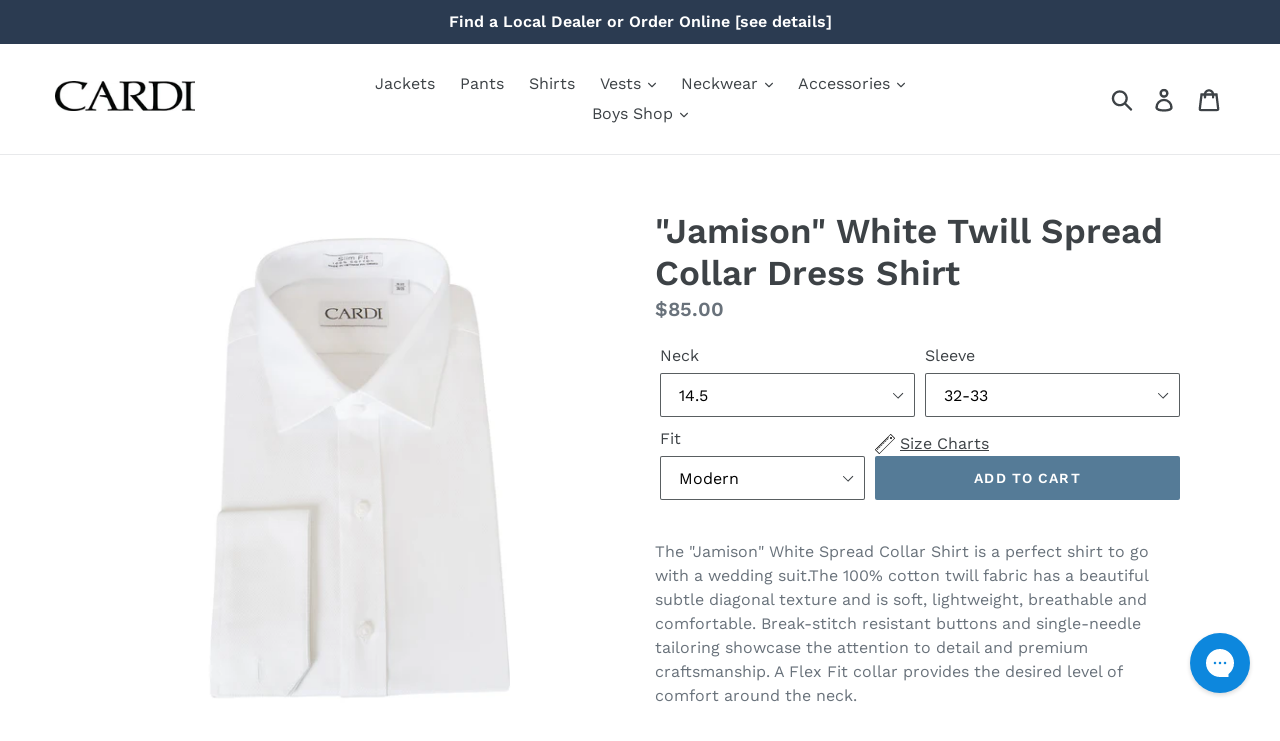

--- FILE ---
content_type: text/html; charset=utf-8
request_url: https://cardiformalwear.com/products/jamison-white-twill-spread-collar-dress-shirt
body_size: 37846
content:















<!doctype html>
<!--[if IE 9]> <html class="ie9 no-js" lang="en"> <![endif]-->
<!--[if (gt IE 9)|!(IE)]><!--> <html class="no-js" lang="en"> <!--<![endif]-->
<head>
<script>
window.KiwiSizing = window.KiwiSizing === undefined ? {} : window.KiwiSizing;
KiwiSizing.shop = "cardiformalwear.myshopify.com";


KiwiSizing.data = {
  collections: "57379029099",
  tags: "100% Cotton,Barrel,Laydown,Medium Spread,Modern,No Pleats,Shirts,Slim,Solid,Staff Pick,White",
  product: "1404996386925",
  vendor: "Cardi",
  type: "Shirts",
  title: "\"Jamison\" White Twill Spread Collar Dress Shirt",
  images: ["\/\/cardiformalwear.com\/cdn\/shop\/products\/jamison-white-twill-cardi-dress-shirt-pl.jpg?v=1654928823"],
  options: [{"name":"Neck","position":1,"values":["14.5","15","15.5","16","16.5","17","17.5","18","18.5","19","20","21"]},{"name":"Sleeve","position":2,"values":["32-33","34-35","36-37"]},{"name":"Fit","position":3,"values":["Modern","Slim"]}],
  variants: [{"id":13034420830317,"title":"14.5 \/ 32-33 \/ Modern","option1":"14.5","option2":"32-33","option3":"Modern","sku":"CA-JAMISON-WHT-RF-BC-14523","requires_shipping":true,"taxable":false,"featured_image":null,"available":true,"name":"\"Jamison\" White Twill Spread Collar Dress Shirt - 14.5 \/ 32-33 \/ Modern","public_title":"14.5 \/ 32-33 \/ Modern","options":["14.5","32-33","Modern"],"price":8500,"weight":454,"compare_at_price":null,"inventory_management":"shopify","barcode":"687121550029","requires_selling_plan":false,"selling_plan_allocations":[],"quantity_rule":{"min":1,"max":null,"increment":1}},{"id":13034420863085,"title":"14.5 \/ 32-33 \/ Slim","option1":"14.5","option2":"32-33","option3":"Slim","sku":"CA-JAMISON-WHT-SF-BC-14523","requires_shipping":true,"taxable":false,"featured_image":null,"available":true,"name":"\"Jamison\" White Twill Spread Collar Dress Shirt - 14.5 \/ 32-33 \/ Slim","public_title":"14.5 \/ 32-33 \/ Slim","options":["14.5","32-33","Slim"],"price":8500,"weight":454,"compare_at_price":null,"inventory_management":"shopify","barcode":"687121550036","requires_selling_plan":false,"selling_plan_allocations":[],"quantity_rule":{"min":1,"max":null,"increment":1}},{"id":13034420895853,"title":"14.5 \/ 34-35 \/ Modern","option1":"14.5","option2":"34-35","option3":"Modern","sku":"CA-JAMISON-WHT-RF-BC-14545","requires_shipping":true,"taxable":false,"featured_image":null,"available":true,"name":"\"Jamison\" White Twill Spread Collar Dress Shirt - 14.5 \/ 34-35 \/ Modern","public_title":"14.5 \/ 34-35 \/ Modern","options":["14.5","34-35","Modern"],"price":8500,"weight":454,"compare_at_price":null,"inventory_management":"shopify","barcode":"687121550043","requires_selling_plan":false,"selling_plan_allocations":[],"quantity_rule":{"min":1,"max":null,"increment":1}},{"id":13034420928621,"title":"14.5 \/ 34-35 \/ Slim","option1":"14.5","option2":"34-35","option3":"Slim","sku":"CA-JAMISON-WHT-SF-BC-14545","requires_shipping":true,"taxable":false,"featured_image":null,"available":true,"name":"\"Jamison\" White Twill Spread Collar Dress Shirt - 14.5 \/ 34-35 \/ Slim","public_title":"14.5 \/ 34-35 \/ Slim","options":["14.5","34-35","Slim"],"price":8500,"weight":454,"compare_at_price":null,"inventory_management":"shopify","barcode":"687121550050","requires_selling_plan":false,"selling_plan_allocations":[],"quantity_rule":{"min":1,"max":null,"increment":1}},{"id":13034420961389,"title":"15 \/ 32-33 \/ Modern","option1":"15","option2":"32-33","option3":"Modern","sku":"CA-JAMISON-WHT-RF-BC-15023","requires_shipping":true,"taxable":false,"featured_image":null,"available":true,"name":"\"Jamison\" White Twill Spread Collar Dress Shirt - 15 \/ 32-33 \/ Modern","public_title":"15 \/ 32-33 \/ Modern","options":["15","32-33","Modern"],"price":8500,"weight":454,"compare_at_price":null,"inventory_management":"shopify","barcode":"687121550067","requires_selling_plan":false,"selling_plan_allocations":[],"quantity_rule":{"min":1,"max":null,"increment":1}},{"id":13034420994157,"title":"15 \/ 32-33 \/ Slim","option1":"15","option2":"32-33","option3":"Slim","sku":"CA-JAMISON-WHT-SF-BC-15023","requires_shipping":true,"taxable":false,"featured_image":null,"available":false,"name":"\"Jamison\" White Twill Spread Collar Dress Shirt - 15 \/ 32-33 \/ Slim","public_title":"15 \/ 32-33 \/ Slim","options":["15","32-33","Slim"],"price":8500,"weight":454,"compare_at_price":null,"inventory_management":"shopify","barcode":"687121550074","requires_selling_plan":false,"selling_plan_allocations":[],"quantity_rule":{"min":1,"max":null,"increment":1}},{"id":13034421026925,"title":"15 \/ 34-35 \/ Modern","option1":"15","option2":"34-35","option3":"Modern","sku":"CA-JAMISON-WHT-RF-BC-15045","requires_shipping":true,"taxable":false,"featured_image":null,"available":true,"name":"\"Jamison\" White Twill Spread Collar Dress Shirt - 15 \/ 34-35 \/ Modern","public_title":"15 \/ 34-35 \/ Modern","options":["15","34-35","Modern"],"price":8500,"weight":454,"compare_at_price":null,"inventory_management":"shopify","barcode":"687121550081","requires_selling_plan":false,"selling_plan_allocations":[],"quantity_rule":{"min":1,"max":null,"increment":1}},{"id":13034421059693,"title":"15 \/ 34-35 \/ Slim","option1":"15","option2":"34-35","option3":"Slim","sku":"CA-JAMISON-WHT-SF-BC-15045","requires_shipping":true,"taxable":false,"featured_image":null,"available":true,"name":"\"Jamison\" White Twill Spread Collar Dress Shirt - 15 \/ 34-35 \/ Slim","public_title":"15 \/ 34-35 \/ Slim","options":["15","34-35","Slim"],"price":8500,"weight":454,"compare_at_price":null,"inventory_management":"shopify","barcode":"687121550098","requires_selling_plan":false,"selling_plan_allocations":[],"quantity_rule":{"min":1,"max":null,"increment":1}},{"id":13034421092461,"title":"15.5 \/ 32-33 \/ Modern","option1":"15.5","option2":"32-33","option3":"Modern","sku":"CA-JAMISON-WHT-RF-BC-15523","requires_shipping":true,"taxable":false,"featured_image":null,"available":false,"name":"\"Jamison\" White Twill Spread Collar Dress Shirt - 15.5 \/ 32-33 \/ Modern","public_title":"15.5 \/ 32-33 \/ Modern","options":["15.5","32-33","Modern"],"price":8500,"weight":454,"compare_at_price":null,"inventory_management":"shopify","barcode":"687121550104","requires_selling_plan":false,"selling_plan_allocations":[],"quantity_rule":{"min":1,"max":null,"increment":1}},{"id":13034421125229,"title":"15.5 \/ 32-33 \/ Slim","option1":"15.5","option2":"32-33","option3":"Slim","sku":"CA-JAMISON-WHT-SF-BC-15523","requires_shipping":true,"taxable":false,"featured_image":null,"available":true,"name":"\"Jamison\" White Twill Spread Collar Dress Shirt - 15.5 \/ 32-33 \/ Slim","public_title":"15.5 \/ 32-33 \/ Slim","options":["15.5","32-33","Slim"],"price":8500,"weight":454,"compare_at_price":null,"inventory_management":"shopify","barcode":"687121550111","requires_selling_plan":false,"selling_plan_allocations":[],"quantity_rule":{"min":1,"max":null,"increment":1}},{"id":13034421157997,"title":"15.5 \/ 34-35 \/ Modern","option1":"15.5","option2":"34-35","option3":"Modern","sku":"CA-JAMISON-WHT-RF-BC-15545","requires_shipping":true,"taxable":false,"featured_image":null,"available":true,"name":"\"Jamison\" White Twill Spread Collar Dress Shirt - 15.5 \/ 34-35 \/ Modern","public_title":"15.5 \/ 34-35 \/ Modern","options":["15.5","34-35","Modern"],"price":8500,"weight":454,"compare_at_price":null,"inventory_management":"shopify","barcode":"687121550128","requires_selling_plan":false,"selling_plan_allocations":[],"quantity_rule":{"min":1,"max":null,"increment":1}},{"id":13034421190765,"title":"15.5 \/ 34-35 \/ Slim","option1":"15.5","option2":"34-35","option3":"Slim","sku":"CA-JAMISON-WHT-SF-BC-15545","requires_shipping":true,"taxable":false,"featured_image":null,"available":true,"name":"\"Jamison\" White Twill Spread Collar Dress Shirt - 15.5 \/ 34-35 \/ Slim","public_title":"15.5 \/ 34-35 \/ Slim","options":["15.5","34-35","Slim"],"price":8500,"weight":454,"compare_at_price":null,"inventory_management":"shopify","barcode":"687121550135","requires_selling_plan":false,"selling_plan_allocations":[],"quantity_rule":{"min":1,"max":null,"increment":1}},{"id":13034421223533,"title":"15.5 \/ 36-37 \/ Modern","option1":"15.5","option2":"36-37","option3":"Modern","sku":"CA-JAMISON-WHT-RF-BC-15567","requires_shipping":true,"taxable":false,"featured_image":null,"available":true,"name":"\"Jamison\" White Twill Spread Collar Dress Shirt - 15.5 \/ 36-37 \/ Modern","public_title":"15.5 \/ 36-37 \/ Modern","options":["15.5","36-37","Modern"],"price":8500,"weight":454,"compare_at_price":null,"inventory_management":"shopify","barcode":"687121550142","requires_selling_plan":false,"selling_plan_allocations":[],"quantity_rule":{"min":1,"max":null,"increment":1}},{"id":13034421256301,"title":"15.5 \/ 36-37 \/ Slim","option1":"15.5","option2":"36-37","option3":"Slim","sku":"CA-JAMISON-WHT-SF-BC-15567","requires_shipping":true,"taxable":false,"featured_image":null,"available":true,"name":"\"Jamison\" White Twill Spread Collar Dress Shirt - 15.5 \/ 36-37 \/ Slim","public_title":"15.5 \/ 36-37 \/ Slim","options":["15.5","36-37","Slim"],"price":8500,"weight":454,"compare_at_price":null,"inventory_management":"shopify","barcode":"687121550159","requires_selling_plan":false,"selling_plan_allocations":[],"quantity_rule":{"min":1,"max":null,"increment":1}},{"id":13034421289069,"title":"16 \/ 32-33 \/ Modern","option1":"16","option2":"32-33","option3":"Modern","sku":"CA-JAMISON-WHT-RF-BC-16023","requires_shipping":true,"taxable":false,"featured_image":null,"available":true,"name":"\"Jamison\" White Twill Spread Collar Dress Shirt - 16 \/ 32-33 \/ Modern","public_title":"16 \/ 32-33 \/ Modern","options":["16","32-33","Modern"],"price":8500,"weight":454,"compare_at_price":null,"inventory_management":"shopify","barcode":"687121550166","requires_selling_plan":false,"selling_plan_allocations":[],"quantity_rule":{"min":1,"max":null,"increment":1}},{"id":13034421321837,"title":"16 \/ 32-33 \/ Slim","option1":"16","option2":"32-33","option3":"Slim","sku":"CA-JAMISON-WHT-SF-BC-16023","requires_shipping":true,"taxable":false,"featured_image":null,"available":true,"name":"\"Jamison\" White Twill Spread Collar Dress Shirt - 16 \/ 32-33 \/ Slim","public_title":"16 \/ 32-33 \/ Slim","options":["16","32-33","Slim"],"price":8500,"weight":454,"compare_at_price":null,"inventory_management":"shopify","barcode":"687121550173","requires_selling_plan":false,"selling_plan_allocations":[],"quantity_rule":{"min":1,"max":null,"increment":1}},{"id":13034421354605,"title":"16 \/ 34-35 \/ Modern","option1":"16","option2":"34-35","option3":"Modern","sku":"CA-JAMISON-WHT-RF-BC-16045","requires_shipping":true,"taxable":false,"featured_image":null,"available":true,"name":"\"Jamison\" White Twill Spread Collar Dress Shirt - 16 \/ 34-35 \/ Modern","public_title":"16 \/ 34-35 \/ Modern","options":["16","34-35","Modern"],"price":8500,"weight":454,"compare_at_price":null,"inventory_management":"shopify","barcode":"687121550180","requires_selling_plan":false,"selling_plan_allocations":[],"quantity_rule":{"min":1,"max":null,"increment":1}},{"id":13034421387373,"title":"16 \/ 34-35 \/ Slim","option1":"16","option2":"34-35","option3":"Slim","sku":"CA-JAMISON-WHT-SF-BC-16045","requires_shipping":true,"taxable":false,"featured_image":null,"available":true,"name":"\"Jamison\" White Twill Spread Collar Dress Shirt - 16 \/ 34-35 \/ Slim","public_title":"16 \/ 34-35 \/ Slim","options":["16","34-35","Slim"],"price":8500,"weight":454,"compare_at_price":null,"inventory_management":"shopify","barcode":"687121550197","requires_selling_plan":false,"selling_plan_allocations":[],"quantity_rule":{"min":1,"max":null,"increment":1}},{"id":13034421420141,"title":"16 \/ 36-37 \/ Modern","option1":"16","option2":"36-37","option3":"Modern","sku":"CA-JAMISON-WHT-RF-BC-16067","requires_shipping":true,"taxable":false,"featured_image":null,"available":true,"name":"\"Jamison\" White Twill Spread Collar Dress Shirt - 16 \/ 36-37 \/ Modern","public_title":"16 \/ 36-37 \/ Modern","options":["16","36-37","Modern"],"price":8500,"weight":454,"compare_at_price":null,"inventory_management":"shopify","barcode":"687121550203","requires_selling_plan":false,"selling_plan_allocations":[],"quantity_rule":{"min":1,"max":null,"increment":1}},{"id":13034421452909,"title":"16 \/ 36-37 \/ Slim","option1":"16","option2":"36-37","option3":"Slim","sku":"CA-JAMISON-WHT-SF-BC-16067","requires_shipping":true,"taxable":false,"featured_image":null,"available":true,"name":"\"Jamison\" White Twill Spread Collar Dress Shirt - 16 \/ 36-37 \/ Slim","public_title":"16 \/ 36-37 \/ Slim","options":["16","36-37","Slim"],"price":8500,"weight":454,"compare_at_price":null,"inventory_management":"shopify","barcode":"687121550210","requires_selling_plan":false,"selling_plan_allocations":[],"quantity_rule":{"min":1,"max":null,"increment":1}},{"id":13034421485677,"title":"16.5 \/ 32-33 \/ Modern","option1":"16.5","option2":"32-33","option3":"Modern","sku":"CA-JAMISON-WHT-RF-BC-16523","requires_shipping":true,"taxable":false,"featured_image":null,"available":true,"name":"\"Jamison\" White Twill Spread Collar Dress Shirt - 16.5 \/ 32-33 \/ Modern","public_title":"16.5 \/ 32-33 \/ Modern","options":["16.5","32-33","Modern"],"price":8500,"weight":454,"compare_at_price":null,"inventory_management":"shopify","barcode":"687121550227","requires_selling_plan":false,"selling_plan_allocations":[],"quantity_rule":{"min":1,"max":null,"increment":1}},{"id":13034421518445,"title":"16.5 \/ 32-33 \/ Slim","option1":"16.5","option2":"32-33","option3":"Slim","sku":"CA-JAMISON-WHT-SF-BC-16523","requires_shipping":true,"taxable":false,"featured_image":null,"available":true,"name":"\"Jamison\" White Twill Spread Collar Dress Shirt - 16.5 \/ 32-33 \/ Slim","public_title":"16.5 \/ 32-33 \/ Slim","options":["16.5","32-33","Slim"],"price":8500,"weight":454,"compare_at_price":null,"inventory_management":"shopify","barcode":"687121550234","requires_selling_plan":false,"selling_plan_allocations":[],"quantity_rule":{"min":1,"max":null,"increment":1}},{"id":13034421551213,"title":"16.5 \/ 34-35 \/ Modern","option1":"16.5","option2":"34-35","option3":"Modern","sku":"CA-JAMISON-WHT-RF-BC-16545","requires_shipping":true,"taxable":false,"featured_image":null,"available":true,"name":"\"Jamison\" White Twill Spread Collar Dress Shirt - 16.5 \/ 34-35 \/ Modern","public_title":"16.5 \/ 34-35 \/ Modern","options":["16.5","34-35","Modern"],"price":8500,"weight":454,"compare_at_price":null,"inventory_management":"shopify","barcode":"687121550241","requires_selling_plan":false,"selling_plan_allocations":[],"quantity_rule":{"min":1,"max":null,"increment":1}},{"id":13034421583981,"title":"16.5 \/ 34-35 \/ Slim","option1":"16.5","option2":"34-35","option3":"Slim","sku":"CA-JAMISON-WHT-SF-BC-16545","requires_shipping":true,"taxable":false,"featured_image":null,"available":true,"name":"\"Jamison\" White Twill Spread Collar Dress Shirt - 16.5 \/ 34-35 \/ Slim","public_title":"16.5 \/ 34-35 \/ Slim","options":["16.5","34-35","Slim"],"price":8500,"weight":454,"compare_at_price":null,"inventory_management":"shopify","barcode":"687121550258","requires_selling_plan":false,"selling_plan_allocations":[],"quantity_rule":{"min":1,"max":null,"increment":1}},{"id":13034421616749,"title":"16.5 \/ 36-37 \/ Modern","option1":"16.5","option2":"36-37","option3":"Modern","sku":"CA-JAMISON-WHT-RF-BC-16567","requires_shipping":true,"taxable":false,"featured_image":null,"available":true,"name":"\"Jamison\" White Twill Spread Collar Dress Shirt - 16.5 \/ 36-37 \/ Modern","public_title":"16.5 \/ 36-37 \/ Modern","options":["16.5","36-37","Modern"],"price":8500,"weight":454,"compare_at_price":null,"inventory_management":"shopify","barcode":"687121550265","requires_selling_plan":false,"selling_plan_allocations":[],"quantity_rule":{"min":1,"max":null,"increment":1}},{"id":13034421649517,"title":"16.5 \/ 36-37 \/ Slim","option1":"16.5","option2":"36-37","option3":"Slim","sku":"CA-JAMISON-WHT-SF-BC-16567","requires_shipping":true,"taxable":false,"featured_image":null,"available":true,"name":"\"Jamison\" White Twill Spread Collar Dress Shirt - 16.5 \/ 36-37 \/ Slim","public_title":"16.5 \/ 36-37 \/ Slim","options":["16.5","36-37","Slim"],"price":8500,"weight":454,"compare_at_price":null,"inventory_management":"shopify","barcode":"687121550272","requires_selling_plan":false,"selling_plan_allocations":[],"quantity_rule":{"min":1,"max":null,"increment":1}},{"id":13034421682285,"title":"17 \/ 32-33 \/ Modern","option1":"17","option2":"32-33","option3":"Modern","sku":"CA-JAMISON-WHT-RF-BC-17023","requires_shipping":true,"taxable":false,"featured_image":null,"available":true,"name":"\"Jamison\" White Twill Spread Collar Dress Shirt - 17 \/ 32-33 \/ Modern","public_title":"17 \/ 32-33 \/ Modern","options":["17","32-33","Modern"],"price":8500,"weight":454,"compare_at_price":null,"inventory_management":"shopify","barcode":"687121550289","requires_selling_plan":false,"selling_plan_allocations":[],"quantity_rule":{"min":1,"max":null,"increment":1}},{"id":13034421715053,"title":"17 \/ 32-33 \/ Slim","option1":"17","option2":"32-33","option3":"Slim","sku":"CA-JAMISON-WHT-SF-BC-17023","requires_shipping":true,"taxable":false,"featured_image":null,"available":true,"name":"\"Jamison\" White Twill Spread Collar Dress Shirt - 17 \/ 32-33 \/ Slim","public_title":"17 \/ 32-33 \/ Slim","options":["17","32-33","Slim"],"price":8500,"weight":454,"compare_at_price":null,"inventory_management":"shopify","barcode":"687121550296","requires_selling_plan":false,"selling_plan_allocations":[],"quantity_rule":{"min":1,"max":null,"increment":1}},{"id":13034421747821,"title":"17 \/ 34-35 \/ Modern","option1":"17","option2":"34-35","option3":"Modern","sku":"CA-JAMISON-WHT-RF-BC-17045","requires_shipping":true,"taxable":false,"featured_image":null,"available":true,"name":"\"Jamison\" White Twill Spread Collar Dress Shirt - 17 \/ 34-35 \/ Modern","public_title":"17 \/ 34-35 \/ Modern","options":["17","34-35","Modern"],"price":8500,"weight":454,"compare_at_price":null,"inventory_management":"shopify","barcode":"687121550302","requires_selling_plan":false,"selling_plan_allocations":[],"quantity_rule":{"min":1,"max":null,"increment":1}},{"id":13034421780589,"title":"17 \/ 34-35 \/ Slim","option1":"17","option2":"34-35","option3":"Slim","sku":"CA-JAMISON-WHT-SF-BC-17045","requires_shipping":true,"taxable":false,"featured_image":null,"available":true,"name":"\"Jamison\" White Twill Spread Collar Dress Shirt - 17 \/ 34-35 \/ Slim","public_title":"17 \/ 34-35 \/ Slim","options":["17","34-35","Slim"],"price":8500,"weight":454,"compare_at_price":null,"inventory_management":"shopify","barcode":"687121550319","requires_selling_plan":false,"selling_plan_allocations":[],"quantity_rule":{"min":1,"max":null,"increment":1}},{"id":13034421813357,"title":"17 \/ 36-37 \/ Modern","option1":"17","option2":"36-37","option3":"Modern","sku":"CA-JAMISON-WHT-RF-BC-17067","requires_shipping":true,"taxable":false,"featured_image":null,"available":true,"name":"\"Jamison\" White Twill Spread Collar Dress Shirt - 17 \/ 36-37 \/ Modern","public_title":"17 \/ 36-37 \/ Modern","options":["17","36-37","Modern"],"price":8500,"weight":454,"compare_at_price":null,"inventory_management":"shopify","barcode":"687121550326","requires_selling_plan":false,"selling_plan_allocations":[],"quantity_rule":{"min":1,"max":null,"increment":1}},{"id":13034421846125,"title":"17 \/ 36-37 \/ Slim","option1":"17","option2":"36-37","option3":"Slim","sku":"CA-JAMISON-WHT-SF-BC-17067","requires_shipping":true,"taxable":false,"featured_image":null,"available":true,"name":"\"Jamison\" White Twill Spread Collar Dress Shirt - 17 \/ 36-37 \/ Slim","public_title":"17 \/ 36-37 \/ Slim","options":["17","36-37","Slim"],"price":8500,"weight":454,"compare_at_price":null,"inventory_management":"shopify","barcode":"687121550333","requires_selling_plan":false,"selling_plan_allocations":[],"quantity_rule":{"min":1,"max":null,"increment":1}},{"id":13034421878893,"title":"17.5 \/ 32-33 \/ Modern","option1":"17.5","option2":"32-33","option3":"Modern","sku":"CA-JAMISON-WHT-RF-BC-17523","requires_shipping":true,"taxable":false,"featured_image":null,"available":false,"name":"\"Jamison\" White Twill Spread Collar Dress Shirt - 17.5 \/ 32-33 \/ Modern","public_title":"17.5 \/ 32-33 \/ Modern","options":["17.5","32-33","Modern"],"price":8500,"weight":454,"compare_at_price":null,"inventory_management":"shopify","barcode":"687121550340","requires_selling_plan":false,"selling_plan_allocations":[],"quantity_rule":{"min":1,"max":null,"increment":1}},{"id":13034421911661,"title":"17.5 \/ 32-33 \/ Slim","option1":"17.5","option2":"32-33","option3":"Slim","sku":"CA-JAMISON-WHT-SF-BC-17523","requires_shipping":true,"taxable":false,"featured_image":null,"available":true,"name":"\"Jamison\" White Twill Spread Collar Dress Shirt - 17.5 \/ 32-33 \/ Slim","public_title":"17.5 \/ 32-33 \/ Slim","options":["17.5","32-33","Slim"],"price":8500,"weight":454,"compare_at_price":null,"inventory_management":"shopify","barcode":"687121550357","requires_selling_plan":false,"selling_plan_allocations":[],"quantity_rule":{"min":1,"max":null,"increment":1}},{"id":13034421944429,"title":"17.5 \/ 34-35 \/ Modern","option1":"17.5","option2":"34-35","option3":"Modern","sku":"CA-JAMISON-WHT-RF-BC-17545","requires_shipping":true,"taxable":false,"featured_image":null,"available":false,"name":"\"Jamison\" White Twill Spread Collar Dress Shirt - 17.5 \/ 34-35 \/ Modern","public_title":"17.5 \/ 34-35 \/ Modern","options":["17.5","34-35","Modern"],"price":8500,"weight":454,"compare_at_price":null,"inventory_management":"shopify","barcode":"687121550364","requires_selling_plan":false,"selling_plan_allocations":[],"quantity_rule":{"min":1,"max":null,"increment":1}},{"id":13034421977197,"title":"17.5 \/ 34-35 \/ Slim","option1":"17.5","option2":"34-35","option3":"Slim","sku":"CA-JAMISON-WHT-SF-BC-17545","requires_shipping":true,"taxable":false,"featured_image":null,"available":true,"name":"\"Jamison\" White Twill Spread Collar Dress Shirt - 17.5 \/ 34-35 \/ Slim","public_title":"17.5 \/ 34-35 \/ Slim","options":["17.5","34-35","Slim"],"price":8500,"weight":454,"compare_at_price":null,"inventory_management":"shopify","barcode":"687121550371","requires_selling_plan":false,"selling_plan_allocations":[],"quantity_rule":{"min":1,"max":null,"increment":1}},{"id":13034422009965,"title":"17.5 \/ 36-37 \/ Modern","option1":"17.5","option2":"36-37","option3":"Modern","sku":"CA-JAMISON-WHT-RF-BC-17567","requires_shipping":true,"taxable":false,"featured_image":null,"available":true,"name":"\"Jamison\" White Twill Spread Collar Dress Shirt - 17.5 \/ 36-37 \/ Modern","public_title":"17.5 \/ 36-37 \/ Modern","options":["17.5","36-37","Modern"],"price":8500,"weight":454,"compare_at_price":null,"inventory_management":"shopify","barcode":"687121550388","requires_selling_plan":false,"selling_plan_allocations":[],"quantity_rule":{"min":1,"max":null,"increment":1}},{"id":13034422042733,"title":"17.5 \/ 36-37 \/ Slim","option1":"17.5","option2":"36-37","option3":"Slim","sku":"CA-JAMISON-WHT-SF-BC-17567","requires_shipping":true,"taxable":false,"featured_image":null,"available":true,"name":"\"Jamison\" White Twill Spread Collar Dress Shirt - 17.5 \/ 36-37 \/ Slim","public_title":"17.5 \/ 36-37 \/ Slim","options":["17.5","36-37","Slim"],"price":8500,"weight":454,"compare_at_price":null,"inventory_management":"shopify","barcode":"687121550395","requires_selling_plan":false,"selling_plan_allocations":[],"quantity_rule":{"min":1,"max":null,"increment":1}},{"id":13034422075501,"title":"18 \/ 32-33 \/ Modern","option1":"18","option2":"32-33","option3":"Modern","sku":"CA-JAMISON-WHT-RF-BC-18023","requires_shipping":true,"taxable":false,"featured_image":null,"available":true,"name":"\"Jamison\" White Twill Spread Collar Dress Shirt - 18 \/ 32-33 \/ Modern","public_title":"18 \/ 32-33 \/ Modern","options":["18","32-33","Modern"],"price":8500,"weight":454,"compare_at_price":null,"inventory_management":"shopify","barcode":"687121550401","requires_selling_plan":false,"selling_plan_allocations":[],"quantity_rule":{"min":1,"max":null,"increment":1}},{"id":13034422108269,"title":"18 \/ 34-35 \/ Modern","option1":"18","option2":"34-35","option3":"Modern","sku":"CA-JAMISON-WHT-RF-BC-18045","requires_shipping":true,"taxable":false,"featured_image":null,"available":true,"name":"\"Jamison\" White Twill Spread Collar Dress Shirt - 18 \/ 34-35 \/ Modern","public_title":"18 \/ 34-35 \/ Modern","options":["18","34-35","Modern"],"price":8500,"weight":454,"compare_at_price":null,"inventory_management":"shopify","barcode":"687121550418","requires_selling_plan":false,"selling_plan_allocations":[],"quantity_rule":{"min":1,"max":null,"increment":1}},{"id":13034422141037,"title":"18 \/ 36-37 \/ Modern","option1":"18","option2":"36-37","option3":"Modern","sku":"CA-JAMISON-WHT-RF-BC-18067","requires_shipping":true,"taxable":false,"featured_image":null,"available":true,"name":"\"Jamison\" White Twill Spread Collar Dress Shirt - 18 \/ 36-37 \/ Modern","public_title":"18 \/ 36-37 \/ Modern","options":["18","36-37","Modern"],"price":8500,"weight":454,"compare_at_price":null,"inventory_management":"shopify","barcode":"687121550425","requires_selling_plan":false,"selling_plan_allocations":[],"quantity_rule":{"min":1,"max":null,"increment":1}},{"id":13034422173805,"title":"18.5 \/ 32-33 \/ Modern","option1":"18.5","option2":"32-33","option3":"Modern","sku":"CA-JAMISON-WHT-RF-BC-18523","requires_shipping":true,"taxable":false,"featured_image":null,"available":true,"name":"\"Jamison\" White Twill Spread Collar Dress Shirt - 18.5 \/ 32-33 \/ Modern","public_title":"18.5 \/ 32-33 \/ Modern","options":["18.5","32-33","Modern"],"price":8500,"weight":454,"compare_at_price":null,"inventory_management":"shopify","barcode":"687121550432","requires_selling_plan":false,"selling_plan_allocations":[],"quantity_rule":{"min":1,"max":null,"increment":1}},{"id":13034422206573,"title":"18.5 \/ 34-35 \/ Modern","option1":"18.5","option2":"34-35","option3":"Modern","sku":"CA-JAMISON-WHT-RF-BC-18545","requires_shipping":true,"taxable":false,"featured_image":null,"available":true,"name":"\"Jamison\" White Twill Spread Collar Dress Shirt - 18.5 \/ 34-35 \/ Modern","public_title":"18.5 \/ 34-35 \/ Modern","options":["18.5","34-35","Modern"],"price":8500,"weight":454,"compare_at_price":null,"inventory_management":"shopify","barcode":"687121550449","requires_selling_plan":false,"selling_plan_allocations":[],"quantity_rule":{"min":1,"max":null,"increment":1}},{"id":13034422239341,"title":"18.5 \/ 36-37 \/ Modern","option1":"18.5","option2":"36-37","option3":"Modern","sku":"CA-JAMISON-WHT-RF-BC-18567","requires_shipping":true,"taxable":false,"featured_image":null,"available":true,"name":"\"Jamison\" White Twill Spread Collar Dress Shirt - 18.5 \/ 36-37 \/ Modern","public_title":"18.5 \/ 36-37 \/ Modern","options":["18.5","36-37","Modern"],"price":8500,"weight":454,"compare_at_price":null,"inventory_management":"shopify","barcode":"687121550456","requires_selling_plan":false,"selling_plan_allocations":[],"quantity_rule":{"min":1,"max":null,"increment":1}},{"id":13034422272109,"title":"19 \/ 34-35 \/ Modern","option1":"19","option2":"34-35","option3":"Modern","sku":"CA-JAMISON-WHT-RF-BC-19045","requires_shipping":true,"taxable":false,"featured_image":null,"available":true,"name":"\"Jamison\" White Twill Spread Collar Dress Shirt - 19 \/ 34-35 \/ Modern","public_title":"19 \/ 34-35 \/ Modern","options":["19","34-35","Modern"],"price":8500,"weight":454,"compare_at_price":null,"inventory_management":"shopify","barcode":"687121550463","requires_selling_plan":false,"selling_plan_allocations":[],"quantity_rule":{"min":1,"max":null,"increment":1}},{"id":13034422304877,"title":"19 \/ 36-37 \/ Modern","option1":"19","option2":"36-37","option3":"Modern","sku":"CA-JAMISON-WHT-RF-BC-19067","requires_shipping":true,"taxable":false,"featured_image":null,"available":true,"name":"\"Jamison\" White Twill Spread Collar Dress Shirt - 19 \/ 36-37 \/ Modern","public_title":"19 \/ 36-37 \/ Modern","options":["19","36-37","Modern"],"price":8500,"weight":454,"compare_at_price":null,"inventory_management":"shopify","barcode":"687121550470","requires_selling_plan":false,"selling_plan_allocations":[],"quantity_rule":{"min":1,"max":null,"increment":1}},{"id":13034422337645,"title":"20 \/ 34-35 \/ Modern","option1":"20","option2":"34-35","option3":"Modern","sku":"CA-JAMISON-WHT-RF-BC-20045","requires_shipping":true,"taxable":false,"featured_image":null,"available":true,"name":"\"Jamison\" White Twill Spread Collar Dress Shirt - 20 \/ 34-35 \/ Modern","public_title":"20 \/ 34-35 \/ Modern","options":["20","34-35","Modern"],"price":8500,"weight":454,"compare_at_price":null,"inventory_management":"shopify","barcode":"687121550487","requires_selling_plan":false,"selling_plan_allocations":[],"quantity_rule":{"min":1,"max":null,"increment":1}},{"id":13034422370413,"title":"20 \/ 36-37 \/ Modern","option1":"20","option2":"36-37","option3":"Modern","sku":"CA-JAMISON-WHT-RF-BC-20067","requires_shipping":true,"taxable":false,"featured_image":null,"available":true,"name":"\"Jamison\" White Twill Spread Collar Dress Shirt - 20 \/ 36-37 \/ Modern","public_title":"20 \/ 36-37 \/ Modern","options":["20","36-37","Modern"],"price":8500,"weight":454,"compare_at_price":null,"inventory_management":"shopify","barcode":"687121550494","requires_selling_plan":false,"selling_plan_allocations":[],"quantity_rule":{"min":1,"max":null,"increment":1}},{"id":13034422403181,"title":"21 \/ 34-35 \/ Modern","option1":"21","option2":"34-35","option3":"Modern","sku":"CA-JAMISON-WHT-RF-BC-21045","requires_shipping":true,"taxable":false,"featured_image":null,"available":true,"name":"\"Jamison\" White Twill Spread Collar Dress Shirt - 21 \/ 34-35 \/ Modern","public_title":"21 \/ 34-35 \/ Modern","options":["21","34-35","Modern"],"price":8500,"weight":454,"compare_at_price":null,"inventory_management":"shopify","barcode":"687121550500","requires_selling_plan":false,"selling_plan_allocations":[],"quantity_rule":{"min":1,"max":null,"increment":1}},{"id":13034422435949,"title":"21 \/ 36-37 \/ Modern","option1":"21","option2":"36-37","option3":"Modern","sku":"CA-JAMISON-WHT-RF-BC-21067","requires_shipping":true,"taxable":false,"featured_image":null,"available":true,"name":"\"Jamison\" White Twill Spread Collar Dress Shirt - 21 \/ 36-37 \/ Modern","public_title":"21 \/ 36-37 \/ Modern","options":["21","36-37","Modern"],"price":8500,"weight":454,"compare_at_price":null,"inventory_management":"shopify","barcode":"687121550517","requires_selling_plan":false,"selling_plan_allocations":[],"quantity_rule":{"min":1,"max":null,"increment":1}}],
};

</script>
  <meta charset="utf-8">
  <meta http-equiv="X-UA-Compatible" content="IE=edge,chrome=1">
  <meta name="viewport" content="width=device-width,initial-scale=1">
  <meta name="theme-color" content="#557b97">
  <link rel="canonical" href="https://cardiformalwear.com/products/jamison-white-twill-spread-collar-dress-shirt"><link rel="shortcut icon" href="//cardiformalwear.com/cdn/shop/files/cardi-favicon_32x32.jpg?v=1613699115" type="image/png"><title>&quot;Jamison&quot; White Twill Spread Collar Dress Shirt
&ndash; CardiFormalWear.com</title><meta name="description" content="The &quot;Jamison&quot; White Spread Collar Shirt is a perfect shirt to go with a wedding suit.The 100% cotton twill fabric has a beautiful subtle diagonal texture and is soft, lightweight, breathable and comfortable. Break-stitch resistant buttons and single-needle tailoring showcase the attention to detail and premium craftsma"><!-- /snippets/social-meta-tags.liquid -->




<meta property="og:site_name" content="CardiFormalWear.com">
<meta property="og:url" content="https://cardiformalwear.com/products/jamison-white-twill-spread-collar-dress-shirt">
<meta property="og:title" content=""Jamison" White Twill Spread Collar Dress Shirt">
<meta property="og:type" content="product">
<meta property="og:description" content="The &quot;Jamison&quot; White Spread Collar Shirt is a perfect shirt to go with a wedding suit.The 100% cotton twill fabric has a beautiful subtle diagonal texture and is soft, lightweight, breathable and comfortable. Break-stitch resistant buttons and single-needle tailoring showcase the attention to detail and premium craftsma">

  <meta property="og:price:amount" content="85.00">
  <meta property="og:price:currency" content="USD">

<meta property="og:image" content="http://cardiformalwear.com/cdn/shop/products/jamison-white-twill-cardi-dress-shirt-pl_1200x1200.jpg?v=1654928823">
<meta property="og:image:secure_url" content="https://cardiformalwear.com/cdn/shop/products/jamison-white-twill-cardi-dress-shirt-pl_1200x1200.jpg?v=1654928823">


<meta name="twitter:card" content="summary_large_image">
<meta name="twitter:title" content=""Jamison" White Twill Spread Collar Dress Shirt">
<meta name="twitter:description" content="The &quot;Jamison&quot; White Spread Collar Shirt is a perfect shirt to go with a wedding suit.The 100% cotton twill fabric has a beautiful subtle diagonal texture and is soft, lightweight, breathable and comfortable. Break-stitch resistant buttons and single-needle tailoring showcase the attention to detail and premium craftsma">


  <link href="//cardiformalwear.com/cdn/shop/t/6/assets/theme.scss.css?v=50428783913309147071756321972" rel="stylesheet" type="text/css" media="all" />

  <script>
    var theme = {
      strings: {
        addToCart: "Add to cart",
        soldOut: "Sold out",
        unavailable: "Unavailable",
        regularPrice: "Regular price",
        sale: "Sale",
        showMore: "Show More",
        showLess: "Show Less",
        addressError: "Error looking up that address",
        addressNoResults: "No results for that address",
        addressQueryLimit: "You have exceeded the Google API usage limit. Consider upgrading to a \u003ca href=\"https:\/\/developers.google.com\/maps\/premium\/usage-limits\"\u003ePremium Plan\u003c\/a\u003e.",
        authError: "There was a problem authenticating your Google Maps account.",
        newWindow: "Opens in a new window.",
        external: "Opens external website.",
        newWindowExternal: "Opens external website in a new window."
      },
      moneyFormat: "${{amount}}"
    }

    document.documentElement.className = document.documentElement.className.replace('no-js', 'js');
  </script>

  <!--[if (lte IE 9) ]><script src="//cardiformalwear.com/cdn/shop/t/6/assets/match-media.min.js?v=22265819453975888031540306131" type="text/javascript"></script><![endif]--><!--[if (gt IE 9)|!(IE)]><!--><script src="//cardiformalwear.com/cdn/shop/t/6/assets/lazysizes.js?v=68441465964607740661540306131" async="async"></script><!--<![endif]-->
  <!--[if lte IE 9]><script src="//cardiformalwear.com/cdn/shop/t/6/assets/lazysizes.min.js?v=13538"></script><![endif]-->

  <!--[if (gt IE 9)|!(IE)]><!--><script src="//cardiformalwear.com/cdn/shop/t/6/assets/vendor.js?v=121857302354663160541540306133" defer="defer"></script><!--<![endif]-->
  <!--[if lte IE 9]><script src="//cardiformalwear.com/cdn/shop/t/6/assets/vendor.js?v=121857302354663160541540306133"></script><![endif]-->

  <!--[if (gt IE 9)|!(IE)]><!--><script src="//cardiformalwear.com/cdn/shop/t/6/assets/theme.js?v=34813612739020294291639408673" defer="defer"></script><!--<![endif]-->
  <!--[if lte IE 9]><script src="//cardiformalwear.com/cdn/shop/t/6/assets/theme.js?v=34813612739020294291639408673"></script><![endif]-->

  





  <script>window.performance && window.performance.mark && window.performance.mark('shopify.content_for_header.start');</script><meta id="shopify-digital-wallet" name="shopify-digital-wallet" content="/1225064555/digital_wallets/dialog">
<meta name="shopify-checkout-api-token" content="f53c75b27288266329cac672fb631d59">
<meta id="in-context-paypal-metadata" data-shop-id="1225064555" data-venmo-supported="true" data-environment="production" data-locale="en_US" data-paypal-v4="true" data-currency="USD">
<link rel="alternate" type="application/json+oembed" href="https://cardiformalwear.com/products/jamison-white-twill-spread-collar-dress-shirt.oembed">
<script async="async" src="/checkouts/internal/preloads.js?locale=en-US"></script>
<link rel="preconnect" href="https://shop.app" crossorigin="anonymous">
<script async="async" src="https://shop.app/checkouts/internal/preloads.js?locale=en-US&shop_id=1225064555" crossorigin="anonymous"></script>
<script id="apple-pay-shop-capabilities" type="application/json">{"shopId":1225064555,"countryCode":"US","currencyCode":"USD","merchantCapabilities":["supports3DS"],"merchantId":"gid:\/\/shopify\/Shop\/1225064555","merchantName":"CardiFormalWear.com","requiredBillingContactFields":["postalAddress","email","phone"],"requiredShippingContactFields":["postalAddress","email","phone"],"shippingType":"shipping","supportedNetworks":["visa","masterCard","amex","discover","elo","jcb"],"total":{"type":"pending","label":"CardiFormalWear.com","amount":"1.00"},"shopifyPaymentsEnabled":true,"supportsSubscriptions":true}</script>
<script id="shopify-features" type="application/json">{"accessToken":"f53c75b27288266329cac672fb631d59","betas":["rich-media-storefront-analytics"],"domain":"cardiformalwear.com","predictiveSearch":true,"shopId":1225064555,"locale":"en"}</script>
<script>var Shopify = Shopify || {};
Shopify.shop = "cardiformalwear.myshopify.com";
Shopify.locale = "en";
Shopify.currency = {"active":"USD","rate":"1.0"};
Shopify.country = "US";
Shopify.theme = {"name":"BoostCommerce Live theme with filter-2018\/Oct\/23","id":33164656749,"schema_name":"Debut","schema_version":"5.1.0","theme_store_id":null,"role":"main"};
Shopify.theme.handle = "null";
Shopify.theme.style = {"id":null,"handle":null};
Shopify.cdnHost = "cardiformalwear.com/cdn";
Shopify.routes = Shopify.routes || {};
Shopify.routes.root = "/";</script>
<script type="module">!function(o){(o.Shopify=o.Shopify||{}).modules=!0}(window);</script>
<script>!function(o){function n(){var o=[];function n(){o.push(Array.prototype.slice.apply(arguments))}return n.q=o,n}var t=o.Shopify=o.Shopify||{};t.loadFeatures=n(),t.autoloadFeatures=n()}(window);</script>
<script>
  window.ShopifyPay = window.ShopifyPay || {};
  window.ShopifyPay.apiHost = "shop.app\/pay";
  window.ShopifyPay.redirectState = null;
</script>
<script id="shop-js-analytics" type="application/json">{"pageType":"product"}</script>
<script defer="defer" async type="module" src="//cardiformalwear.com/cdn/shopifycloud/shop-js/modules/v2/client.init-shop-cart-sync_BN7fPSNr.en.esm.js"></script>
<script defer="defer" async type="module" src="//cardiformalwear.com/cdn/shopifycloud/shop-js/modules/v2/chunk.common_Cbph3Kss.esm.js"></script>
<script defer="defer" async type="module" src="//cardiformalwear.com/cdn/shopifycloud/shop-js/modules/v2/chunk.modal_DKumMAJ1.esm.js"></script>
<script type="module">
  await import("//cardiformalwear.com/cdn/shopifycloud/shop-js/modules/v2/client.init-shop-cart-sync_BN7fPSNr.en.esm.js");
await import("//cardiformalwear.com/cdn/shopifycloud/shop-js/modules/v2/chunk.common_Cbph3Kss.esm.js");
await import("//cardiformalwear.com/cdn/shopifycloud/shop-js/modules/v2/chunk.modal_DKumMAJ1.esm.js");

  window.Shopify.SignInWithShop?.initShopCartSync?.({"fedCMEnabled":true,"windoidEnabled":true});

</script>
<script>
  window.Shopify = window.Shopify || {};
  if (!window.Shopify.featureAssets) window.Shopify.featureAssets = {};
  window.Shopify.featureAssets['shop-js'] = {"shop-cart-sync":["modules/v2/client.shop-cart-sync_CJVUk8Jm.en.esm.js","modules/v2/chunk.common_Cbph3Kss.esm.js","modules/v2/chunk.modal_DKumMAJ1.esm.js"],"init-fed-cm":["modules/v2/client.init-fed-cm_7Fvt41F4.en.esm.js","modules/v2/chunk.common_Cbph3Kss.esm.js","modules/v2/chunk.modal_DKumMAJ1.esm.js"],"init-shop-email-lookup-coordinator":["modules/v2/client.init-shop-email-lookup-coordinator_Cc088_bR.en.esm.js","modules/v2/chunk.common_Cbph3Kss.esm.js","modules/v2/chunk.modal_DKumMAJ1.esm.js"],"init-windoid":["modules/v2/client.init-windoid_hPopwJRj.en.esm.js","modules/v2/chunk.common_Cbph3Kss.esm.js","modules/v2/chunk.modal_DKumMAJ1.esm.js"],"shop-button":["modules/v2/client.shop-button_B0jaPSNF.en.esm.js","modules/v2/chunk.common_Cbph3Kss.esm.js","modules/v2/chunk.modal_DKumMAJ1.esm.js"],"shop-cash-offers":["modules/v2/client.shop-cash-offers_DPIskqss.en.esm.js","modules/v2/chunk.common_Cbph3Kss.esm.js","modules/v2/chunk.modal_DKumMAJ1.esm.js"],"shop-toast-manager":["modules/v2/client.shop-toast-manager_CK7RT69O.en.esm.js","modules/v2/chunk.common_Cbph3Kss.esm.js","modules/v2/chunk.modal_DKumMAJ1.esm.js"],"init-shop-cart-sync":["modules/v2/client.init-shop-cart-sync_BN7fPSNr.en.esm.js","modules/v2/chunk.common_Cbph3Kss.esm.js","modules/v2/chunk.modal_DKumMAJ1.esm.js"],"init-customer-accounts-sign-up":["modules/v2/client.init-customer-accounts-sign-up_CfPf4CXf.en.esm.js","modules/v2/client.shop-login-button_DeIztwXF.en.esm.js","modules/v2/chunk.common_Cbph3Kss.esm.js","modules/v2/chunk.modal_DKumMAJ1.esm.js"],"pay-button":["modules/v2/client.pay-button_CgIwFSYN.en.esm.js","modules/v2/chunk.common_Cbph3Kss.esm.js","modules/v2/chunk.modal_DKumMAJ1.esm.js"],"init-customer-accounts":["modules/v2/client.init-customer-accounts_DQ3x16JI.en.esm.js","modules/v2/client.shop-login-button_DeIztwXF.en.esm.js","modules/v2/chunk.common_Cbph3Kss.esm.js","modules/v2/chunk.modal_DKumMAJ1.esm.js"],"avatar":["modules/v2/client.avatar_BTnouDA3.en.esm.js"],"init-shop-for-new-customer-accounts":["modules/v2/client.init-shop-for-new-customer-accounts_CsZy_esa.en.esm.js","modules/v2/client.shop-login-button_DeIztwXF.en.esm.js","modules/v2/chunk.common_Cbph3Kss.esm.js","modules/v2/chunk.modal_DKumMAJ1.esm.js"],"shop-follow-button":["modules/v2/client.shop-follow-button_BRMJjgGd.en.esm.js","modules/v2/chunk.common_Cbph3Kss.esm.js","modules/v2/chunk.modal_DKumMAJ1.esm.js"],"checkout-modal":["modules/v2/client.checkout-modal_B9Drz_yf.en.esm.js","modules/v2/chunk.common_Cbph3Kss.esm.js","modules/v2/chunk.modal_DKumMAJ1.esm.js"],"shop-login-button":["modules/v2/client.shop-login-button_DeIztwXF.en.esm.js","modules/v2/chunk.common_Cbph3Kss.esm.js","modules/v2/chunk.modal_DKumMAJ1.esm.js"],"lead-capture":["modules/v2/client.lead-capture_DXYzFM3R.en.esm.js","modules/v2/chunk.common_Cbph3Kss.esm.js","modules/v2/chunk.modal_DKumMAJ1.esm.js"],"shop-login":["modules/v2/client.shop-login_CA5pJqmO.en.esm.js","modules/v2/chunk.common_Cbph3Kss.esm.js","modules/v2/chunk.modal_DKumMAJ1.esm.js"],"payment-terms":["modules/v2/client.payment-terms_BxzfvcZJ.en.esm.js","modules/v2/chunk.common_Cbph3Kss.esm.js","modules/v2/chunk.modal_DKumMAJ1.esm.js"]};
</script>
<script>(function() {
  var isLoaded = false;
  function asyncLoad() {
    if (isLoaded) return;
    isLoaded = true;
    var urls = ["https:\/\/app.kiwisizing.com\/web\/js\/dist\/kiwiSizing\/plugin\/SizingPlugin.prod.js?v=331\u0026shop=cardiformalwear.myshopify.com","https:\/\/sales-pop.carecart.io\/lib\/salesnotifier.js?shop=cardiformalwear.myshopify.com","https:\/\/config.gorgias.chat\/bundle-loader\/01GYCC2C77XYJKCXP4V0KSQV3M?source=shopify1click\u0026shop=cardiformalwear.myshopify.com","https:\/\/size-guides.esc-apps-cdn.com\/1739187490-app.cardiformalwear.myshopify.com.js?shop=cardiformalwear.myshopify.com","https:\/\/na.shgcdn3.com\/pixel-collector.js?shop=cardiformalwear.myshopify.com","https:\/\/shopify-extension.getredo.com\/main.js?widget_id=xf7dlahihpve3ym\u0026shop=cardiformalwear.myshopify.com","https:\/\/public.9gtb.com\/loader.js?g_cvt_id=80ee70d2-5d0d-4a4e-a078-6f69030297fe\u0026shop=cardiformalwear.myshopify.com"];
    for (var i = 0; i < urls.length; i++) {
      var s = document.createElement('script');
      s.type = 'text/javascript';
      s.async = true;
      s.src = urls[i];
      var x = document.getElementsByTagName('script')[0];
      x.parentNode.insertBefore(s, x);
    }
  };
  if(window.attachEvent) {
    window.attachEvent('onload', asyncLoad);
  } else {
    window.addEventListener('load', asyncLoad, false);
  }
})();</script>
<script id="__st">var __st={"a":1225064555,"offset":-18000,"reqid":"9306cff2-f920-48ce-aa29-d66b5ccec5e0-1770046969","pageurl":"cardiformalwear.com\/products\/jamison-white-twill-spread-collar-dress-shirt","u":"cab7f71b74f4","p":"product","rtyp":"product","rid":1404996386925};</script>
<script>window.ShopifyPaypalV4VisibilityTracking = true;</script>
<script id="captcha-bootstrap">!function(){'use strict';const t='contact',e='account',n='new_comment',o=[[t,t],['blogs',n],['comments',n],[t,'customer']],c=[[e,'customer_login'],[e,'guest_login'],[e,'recover_customer_password'],[e,'create_customer']],r=t=>t.map((([t,e])=>`form[action*='/${t}']:not([data-nocaptcha='true']) input[name='form_type'][value='${e}']`)).join(','),a=t=>()=>t?[...document.querySelectorAll(t)].map((t=>t.form)):[];function s(){const t=[...o],e=r(t);return a(e)}const i='password',u='form_key',d=['recaptcha-v3-token','g-recaptcha-response','h-captcha-response',i],f=()=>{try{return window.sessionStorage}catch{return}},m='__shopify_v',_=t=>t.elements[u];function p(t,e,n=!1){try{const o=window.sessionStorage,c=JSON.parse(o.getItem(e)),{data:r}=function(t){const{data:e,action:n}=t;return t[m]||n?{data:e,action:n}:{data:t,action:n}}(c);for(const[e,n]of Object.entries(r))t.elements[e]&&(t.elements[e].value=n);n&&o.removeItem(e)}catch(o){console.error('form repopulation failed',{error:o})}}const l='form_type',E='cptcha';function T(t){t.dataset[E]=!0}const w=window,h=w.document,L='Shopify',v='ce_forms',y='captcha';let A=!1;((t,e)=>{const n=(g='f06e6c50-85a8-45c8-87d0-21a2b65856fe',I='https://cdn.shopify.com/shopifycloud/storefront-forms-hcaptcha/ce_storefront_forms_captcha_hcaptcha.v1.5.2.iife.js',D={infoText:'Protected by hCaptcha',privacyText:'Privacy',termsText:'Terms'},(t,e,n)=>{const o=w[L][v],c=o.bindForm;if(c)return c(t,g,e,D).then(n);var r;o.q.push([[t,g,e,D],n]),r=I,A||(h.body.append(Object.assign(h.createElement('script'),{id:'captcha-provider',async:!0,src:r})),A=!0)});var g,I,D;w[L]=w[L]||{},w[L][v]=w[L][v]||{},w[L][v].q=[],w[L][y]=w[L][y]||{},w[L][y].protect=function(t,e){n(t,void 0,e),T(t)},Object.freeze(w[L][y]),function(t,e,n,w,h,L){const[v,y,A,g]=function(t,e,n){const i=e?o:[],u=t?c:[],d=[...i,...u],f=r(d),m=r(i),_=r(d.filter((([t,e])=>n.includes(e))));return[a(f),a(m),a(_),s()]}(w,h,L),I=t=>{const e=t.target;return e instanceof HTMLFormElement?e:e&&e.form},D=t=>v().includes(t);t.addEventListener('submit',(t=>{const e=I(t);if(!e)return;const n=D(e)&&!e.dataset.hcaptchaBound&&!e.dataset.recaptchaBound,o=_(e),c=g().includes(e)&&(!o||!o.value);(n||c)&&t.preventDefault(),c&&!n&&(function(t){try{if(!f())return;!function(t){const e=f();if(!e)return;const n=_(t);if(!n)return;const o=n.value;o&&e.removeItem(o)}(t);const e=Array.from(Array(32),(()=>Math.random().toString(36)[2])).join('');!function(t,e){_(t)||t.append(Object.assign(document.createElement('input'),{type:'hidden',name:u})),t.elements[u].value=e}(t,e),function(t,e){const n=f();if(!n)return;const o=[...t.querySelectorAll(`input[type='${i}']`)].map((({name:t})=>t)),c=[...d,...o],r={};for(const[a,s]of new FormData(t).entries())c.includes(a)||(r[a]=s);n.setItem(e,JSON.stringify({[m]:1,action:t.action,data:r}))}(t,e)}catch(e){console.error('failed to persist form',e)}}(e),e.submit())}));const S=(t,e)=>{t&&!t.dataset[E]&&(n(t,e.some((e=>e===t))),T(t))};for(const o of['focusin','change'])t.addEventListener(o,(t=>{const e=I(t);D(e)&&S(e,y())}));const B=e.get('form_key'),M=e.get(l),P=B&&M;t.addEventListener('DOMContentLoaded',(()=>{const t=y();if(P)for(const e of t)e.elements[l].value===M&&p(e,B);[...new Set([...A(),...v().filter((t=>'true'===t.dataset.shopifyCaptcha))])].forEach((e=>S(e,t)))}))}(h,new URLSearchParams(w.location.search),n,t,e,['guest_login'])})(!0,!0)}();</script>
<script integrity="sha256-4kQ18oKyAcykRKYeNunJcIwy7WH5gtpwJnB7kiuLZ1E=" data-source-attribution="shopify.loadfeatures" defer="defer" src="//cardiformalwear.com/cdn/shopifycloud/storefront/assets/storefront/load_feature-a0a9edcb.js" crossorigin="anonymous"></script>
<script crossorigin="anonymous" defer="defer" src="//cardiformalwear.com/cdn/shopifycloud/storefront/assets/shopify_pay/storefront-65b4c6d7.js?v=20250812"></script>
<script data-source-attribution="shopify.dynamic_checkout.dynamic.init">var Shopify=Shopify||{};Shopify.PaymentButton=Shopify.PaymentButton||{isStorefrontPortableWallets:!0,init:function(){window.Shopify.PaymentButton.init=function(){};var t=document.createElement("script");t.src="https://cardiformalwear.com/cdn/shopifycloud/portable-wallets/latest/portable-wallets.en.js",t.type="module",document.head.appendChild(t)}};
</script>
<script data-source-attribution="shopify.dynamic_checkout.buyer_consent">
  function portableWalletsHideBuyerConsent(e){var t=document.getElementById("shopify-buyer-consent"),n=document.getElementById("shopify-subscription-policy-button");t&&n&&(t.classList.add("hidden"),t.setAttribute("aria-hidden","true"),n.removeEventListener("click",e))}function portableWalletsShowBuyerConsent(e){var t=document.getElementById("shopify-buyer-consent"),n=document.getElementById("shopify-subscription-policy-button");t&&n&&(t.classList.remove("hidden"),t.removeAttribute("aria-hidden"),n.addEventListener("click",e))}window.Shopify?.PaymentButton&&(window.Shopify.PaymentButton.hideBuyerConsent=portableWalletsHideBuyerConsent,window.Shopify.PaymentButton.showBuyerConsent=portableWalletsShowBuyerConsent);
</script>
<script data-source-attribution="shopify.dynamic_checkout.cart.bootstrap">document.addEventListener("DOMContentLoaded",(function(){function t(){return document.querySelector("shopify-accelerated-checkout-cart, shopify-accelerated-checkout")}if(t())Shopify.PaymentButton.init();else{new MutationObserver((function(e,n){t()&&(Shopify.PaymentButton.init(),n.disconnect())})).observe(document.body,{childList:!0,subtree:!0})}}));
</script>
<link id="shopify-accelerated-checkout-styles" rel="stylesheet" media="screen" href="https://cardiformalwear.com/cdn/shopifycloud/portable-wallets/latest/accelerated-checkout-backwards-compat.css" crossorigin="anonymous">
<style id="shopify-accelerated-checkout-cart">
        #shopify-buyer-consent {
  margin-top: 1em;
  display: inline-block;
  width: 100%;
}

#shopify-buyer-consent.hidden {
  display: none;
}

#shopify-subscription-policy-button {
  background: none;
  border: none;
  padding: 0;
  text-decoration: underline;
  font-size: inherit;
  cursor: pointer;
}

#shopify-subscription-policy-button::before {
  box-shadow: none;
}

      </style>

<script>window.performance && window.performance.mark && window.performance.mark('shopify.content_for_header.end');</script>
  





  <script type="text/javascript">
    
      window.__shgMoneyFormat = window.__shgMoneyFormat || {"USD":{"currency":"USD","currency_symbol":"$","currency_symbol_location":"left","decimal_places":2,"decimal_separator":".","thousands_separator":","}};
    
    window.__shgCurrentCurrencyCode = window.__shgCurrentCurrencyCode || {
      currency: "USD",
      currency_symbol: "$",
      decimal_separator: ".",
      thousands_separator: ",",
      decimal_places: 2,
      currency_symbol_location: "left"
    };
  </script>



  
  <link href="//cardiformalwear.com/cdn/shop/t/6/assets/panda-swatches.css?v=33127248340977485371540306131" rel="stylesheet" type="text/css" media="all" />
  
  <link href="//cardiformalwear.com/cdn/shop/t/6/assets/theme-styles.css?v=150133637518871428701669664604" rel="stylesheet" type="text/css" media="all" />
  

<!--begin-bc-sf-filter-css-->
  <link href="//cardiformalwear.com/cdn/shop/t/6/assets/bc-sf-filter.scss.css?v=169713530568908277791540306141" rel="stylesheet" type="text/css" media="all" />
<!--end-bc-sf-filter-css-->

  

  

<script type="text/javascript">
  
    window.SHG_CUSTOMER = null;
  
</script>










<!-- BEGIN app block: shopify://apps/sitemap-noindex-pro-seo/blocks/app-embed/4d815e2c-5af0-46ba-8301-d0f9cf660031 -->
<!-- END app block --><!-- BEGIN app block: shopify://apps/frequently-bought/blocks/app-embed-block/b1a8cbea-c844-4842-9529-7c62dbab1b1f --><script>
    window.codeblackbelt = window.codeblackbelt || {};
    window.codeblackbelt.shop = window.codeblackbelt.shop || 'cardiformalwear.myshopify.com';
    
        window.codeblackbelt.productId = 1404996386925;</script><script src="//cdn.codeblackbelt.com/widgets/frequently-bought-together/main.min.js?version=2026020210-0500" async></script>
 <!-- END app block --><link href="https://monorail-edge.shopifysvc.com" rel="dns-prefetch">
<script>(function(){if ("sendBeacon" in navigator && "performance" in window) {try {var session_token_from_headers = performance.getEntriesByType('navigation')[0].serverTiming.find(x => x.name == '_s').description;} catch {var session_token_from_headers = undefined;}var session_cookie_matches = document.cookie.match(/_shopify_s=([^;]*)/);var session_token_from_cookie = session_cookie_matches && session_cookie_matches.length === 2 ? session_cookie_matches[1] : "";var session_token = session_token_from_headers || session_token_from_cookie || "";function handle_abandonment_event(e) {var entries = performance.getEntries().filter(function(entry) {return /monorail-edge.shopifysvc.com/.test(entry.name);});if (!window.abandonment_tracked && entries.length === 0) {window.abandonment_tracked = true;var currentMs = Date.now();var navigation_start = performance.timing.navigationStart;var payload = {shop_id: 1225064555,url: window.location.href,navigation_start,duration: currentMs - navigation_start,session_token,page_type: "product"};window.navigator.sendBeacon("https://monorail-edge.shopifysvc.com/v1/produce", JSON.stringify({schema_id: "online_store_buyer_site_abandonment/1.1",payload: payload,metadata: {event_created_at_ms: currentMs,event_sent_at_ms: currentMs}}));}}window.addEventListener('pagehide', handle_abandonment_event);}}());</script>
<script id="web-pixels-manager-setup">(function e(e,d,r,n,o){if(void 0===o&&(o={}),!Boolean(null===(a=null===(i=window.Shopify)||void 0===i?void 0:i.analytics)||void 0===a?void 0:a.replayQueue)){var i,a;window.Shopify=window.Shopify||{};var t=window.Shopify;t.analytics=t.analytics||{};var s=t.analytics;s.replayQueue=[],s.publish=function(e,d,r){return s.replayQueue.push([e,d,r]),!0};try{self.performance.mark("wpm:start")}catch(e){}var l=function(){var e={modern:/Edge?\/(1{2}[4-9]|1[2-9]\d|[2-9]\d{2}|\d{4,})\.\d+(\.\d+|)|Firefox\/(1{2}[4-9]|1[2-9]\d|[2-9]\d{2}|\d{4,})\.\d+(\.\d+|)|Chrom(ium|e)\/(9{2}|\d{3,})\.\d+(\.\d+|)|(Maci|X1{2}).+ Version\/(15\.\d+|(1[6-9]|[2-9]\d|\d{3,})\.\d+)([,.]\d+|)( \(\w+\)|)( Mobile\/\w+|) Safari\/|Chrome.+OPR\/(9{2}|\d{3,})\.\d+\.\d+|(CPU[ +]OS|iPhone[ +]OS|CPU[ +]iPhone|CPU IPhone OS|CPU iPad OS)[ +]+(15[._]\d+|(1[6-9]|[2-9]\d|\d{3,})[._]\d+)([._]\d+|)|Android:?[ /-](13[3-9]|1[4-9]\d|[2-9]\d{2}|\d{4,})(\.\d+|)(\.\d+|)|Android.+Firefox\/(13[5-9]|1[4-9]\d|[2-9]\d{2}|\d{4,})\.\d+(\.\d+|)|Android.+Chrom(ium|e)\/(13[3-9]|1[4-9]\d|[2-9]\d{2}|\d{4,})\.\d+(\.\d+|)|SamsungBrowser\/([2-9]\d|\d{3,})\.\d+/,legacy:/Edge?\/(1[6-9]|[2-9]\d|\d{3,})\.\d+(\.\d+|)|Firefox\/(5[4-9]|[6-9]\d|\d{3,})\.\d+(\.\d+|)|Chrom(ium|e)\/(5[1-9]|[6-9]\d|\d{3,})\.\d+(\.\d+|)([\d.]+$|.*Safari\/(?![\d.]+ Edge\/[\d.]+$))|(Maci|X1{2}).+ Version\/(10\.\d+|(1[1-9]|[2-9]\d|\d{3,})\.\d+)([,.]\d+|)( \(\w+\)|)( Mobile\/\w+|) Safari\/|Chrome.+OPR\/(3[89]|[4-9]\d|\d{3,})\.\d+\.\d+|(CPU[ +]OS|iPhone[ +]OS|CPU[ +]iPhone|CPU IPhone OS|CPU iPad OS)[ +]+(10[._]\d+|(1[1-9]|[2-9]\d|\d{3,})[._]\d+)([._]\d+|)|Android:?[ /-](13[3-9]|1[4-9]\d|[2-9]\d{2}|\d{4,})(\.\d+|)(\.\d+|)|Mobile Safari.+OPR\/([89]\d|\d{3,})\.\d+\.\d+|Android.+Firefox\/(13[5-9]|1[4-9]\d|[2-9]\d{2}|\d{4,})\.\d+(\.\d+|)|Android.+Chrom(ium|e)\/(13[3-9]|1[4-9]\d|[2-9]\d{2}|\d{4,})\.\d+(\.\d+|)|Android.+(UC? ?Browser|UCWEB|U3)[ /]?(15\.([5-9]|\d{2,})|(1[6-9]|[2-9]\d|\d{3,})\.\d+)\.\d+|SamsungBrowser\/(5\.\d+|([6-9]|\d{2,})\.\d+)|Android.+MQ{2}Browser\/(14(\.(9|\d{2,})|)|(1[5-9]|[2-9]\d|\d{3,})(\.\d+|))(\.\d+|)|K[Aa][Ii]OS\/(3\.\d+|([4-9]|\d{2,})\.\d+)(\.\d+|)/},d=e.modern,r=e.legacy,n=navigator.userAgent;return n.match(d)?"modern":n.match(r)?"legacy":"unknown"}(),u="modern"===l?"modern":"legacy",c=(null!=n?n:{modern:"",legacy:""})[u],f=function(e){return[e.baseUrl,"/wpm","/b",e.hashVersion,"modern"===e.buildTarget?"m":"l",".js"].join("")}({baseUrl:d,hashVersion:r,buildTarget:u}),m=function(e){var d=e.version,r=e.bundleTarget,n=e.surface,o=e.pageUrl,i=e.monorailEndpoint;return{emit:function(e){var a=e.status,t=e.errorMsg,s=(new Date).getTime(),l=JSON.stringify({metadata:{event_sent_at_ms:s},events:[{schema_id:"web_pixels_manager_load/3.1",payload:{version:d,bundle_target:r,page_url:o,status:a,surface:n,error_msg:t},metadata:{event_created_at_ms:s}}]});if(!i)return console&&console.warn&&console.warn("[Web Pixels Manager] No Monorail endpoint provided, skipping logging."),!1;try{return self.navigator.sendBeacon.bind(self.navigator)(i,l)}catch(e){}var u=new XMLHttpRequest;try{return u.open("POST",i,!0),u.setRequestHeader("Content-Type","text/plain"),u.send(l),!0}catch(e){return console&&console.warn&&console.warn("[Web Pixels Manager] Got an unhandled error while logging to Monorail."),!1}}}}({version:r,bundleTarget:l,surface:e.surface,pageUrl:self.location.href,monorailEndpoint:e.monorailEndpoint});try{o.browserTarget=l,function(e){var d=e.src,r=e.async,n=void 0===r||r,o=e.onload,i=e.onerror,a=e.sri,t=e.scriptDataAttributes,s=void 0===t?{}:t,l=document.createElement("script"),u=document.querySelector("head"),c=document.querySelector("body");if(l.async=n,l.src=d,a&&(l.integrity=a,l.crossOrigin="anonymous"),s)for(var f in s)if(Object.prototype.hasOwnProperty.call(s,f))try{l.dataset[f]=s[f]}catch(e){}if(o&&l.addEventListener("load",o),i&&l.addEventListener("error",i),u)u.appendChild(l);else{if(!c)throw new Error("Did not find a head or body element to append the script");c.appendChild(l)}}({src:f,async:!0,onload:function(){if(!function(){var e,d;return Boolean(null===(d=null===(e=window.Shopify)||void 0===e?void 0:e.analytics)||void 0===d?void 0:d.initialized)}()){var d=window.webPixelsManager.init(e)||void 0;if(d){var r=window.Shopify.analytics;r.replayQueue.forEach((function(e){var r=e[0],n=e[1],o=e[2];d.publishCustomEvent(r,n,o)})),r.replayQueue=[],r.publish=d.publishCustomEvent,r.visitor=d.visitor,r.initialized=!0}}},onerror:function(){return m.emit({status:"failed",errorMsg:"".concat(f," has failed to load")})},sri:function(e){var d=/^sha384-[A-Za-z0-9+/=]+$/;return"string"==typeof e&&d.test(e)}(c)?c:"",scriptDataAttributes:o}),m.emit({status:"loading"})}catch(e){m.emit({status:"failed",errorMsg:(null==e?void 0:e.message)||"Unknown error"})}}})({shopId: 1225064555,storefrontBaseUrl: "https://cardiformalwear.com",extensionsBaseUrl: "https://extensions.shopifycdn.com/cdn/shopifycloud/web-pixels-manager",monorailEndpoint: "https://monorail-edge.shopifysvc.com/unstable/produce_batch",surface: "storefront-renderer",enabledBetaFlags: ["2dca8a86"],webPixelsConfigList: [{"id":"1440579872","configuration":"{\"site_id\":\"37dfb0e6-e525-4e39-9c18-6bed0d184568\",\"analytics_endpoint\":\"https:\\\/\\\/na.shgcdn3.com\"}","eventPayloadVersion":"v1","runtimeContext":"STRICT","scriptVersion":"695709fc3f146fa50a25299517a954f2","type":"APP","apiClientId":1158168,"privacyPurposes":["ANALYTICS","MARKETING","SALE_OF_DATA"],"dataSharingAdjustments":{"protectedCustomerApprovalScopes":["read_customer_personal_data"]}},{"id":"shopify-app-pixel","configuration":"{}","eventPayloadVersion":"v1","runtimeContext":"STRICT","scriptVersion":"0450","apiClientId":"shopify-pixel","type":"APP","privacyPurposes":["ANALYTICS","MARKETING"]},{"id":"shopify-custom-pixel","eventPayloadVersion":"v1","runtimeContext":"LAX","scriptVersion":"0450","apiClientId":"shopify-pixel","type":"CUSTOM","privacyPurposes":["ANALYTICS","MARKETING"]}],isMerchantRequest: false,initData: {"shop":{"name":"CardiFormalWear.com","paymentSettings":{"currencyCode":"USD"},"myshopifyDomain":"cardiformalwear.myshopify.com","countryCode":"US","storefrontUrl":"https:\/\/cardiformalwear.com"},"customer":null,"cart":null,"checkout":null,"productVariants":[{"price":{"amount":85.0,"currencyCode":"USD"},"product":{"title":"\"Jamison\" White Twill Spread Collar Dress Shirt","vendor":"Cardi","id":"1404996386925","untranslatedTitle":"\"Jamison\" White Twill Spread Collar Dress Shirt","url":"\/products\/jamison-white-twill-spread-collar-dress-shirt","type":"Shirts"},"id":"13034420830317","image":{"src":"\/\/cardiformalwear.com\/cdn\/shop\/products\/jamison-white-twill-cardi-dress-shirt-pl.jpg?v=1654928823"},"sku":"CA-JAMISON-WHT-RF-BC-14523","title":"14.5 \/ 32-33 \/ Modern","untranslatedTitle":"14.5 \/ 32-33 \/ Modern"},{"price":{"amount":85.0,"currencyCode":"USD"},"product":{"title":"\"Jamison\" White Twill Spread Collar Dress Shirt","vendor":"Cardi","id":"1404996386925","untranslatedTitle":"\"Jamison\" White Twill Spread Collar Dress Shirt","url":"\/products\/jamison-white-twill-spread-collar-dress-shirt","type":"Shirts"},"id":"13034420863085","image":{"src":"\/\/cardiformalwear.com\/cdn\/shop\/products\/jamison-white-twill-cardi-dress-shirt-pl.jpg?v=1654928823"},"sku":"CA-JAMISON-WHT-SF-BC-14523","title":"14.5 \/ 32-33 \/ Slim","untranslatedTitle":"14.5 \/ 32-33 \/ Slim"},{"price":{"amount":85.0,"currencyCode":"USD"},"product":{"title":"\"Jamison\" White Twill Spread Collar Dress Shirt","vendor":"Cardi","id":"1404996386925","untranslatedTitle":"\"Jamison\" White Twill Spread Collar Dress Shirt","url":"\/products\/jamison-white-twill-spread-collar-dress-shirt","type":"Shirts"},"id":"13034420895853","image":{"src":"\/\/cardiformalwear.com\/cdn\/shop\/products\/jamison-white-twill-cardi-dress-shirt-pl.jpg?v=1654928823"},"sku":"CA-JAMISON-WHT-RF-BC-14545","title":"14.5 \/ 34-35 \/ Modern","untranslatedTitle":"14.5 \/ 34-35 \/ Modern"},{"price":{"amount":85.0,"currencyCode":"USD"},"product":{"title":"\"Jamison\" White Twill Spread Collar Dress Shirt","vendor":"Cardi","id":"1404996386925","untranslatedTitle":"\"Jamison\" White Twill Spread Collar Dress Shirt","url":"\/products\/jamison-white-twill-spread-collar-dress-shirt","type":"Shirts"},"id":"13034420928621","image":{"src":"\/\/cardiformalwear.com\/cdn\/shop\/products\/jamison-white-twill-cardi-dress-shirt-pl.jpg?v=1654928823"},"sku":"CA-JAMISON-WHT-SF-BC-14545","title":"14.5 \/ 34-35 \/ Slim","untranslatedTitle":"14.5 \/ 34-35 \/ Slim"},{"price":{"amount":85.0,"currencyCode":"USD"},"product":{"title":"\"Jamison\" White Twill Spread Collar Dress Shirt","vendor":"Cardi","id":"1404996386925","untranslatedTitle":"\"Jamison\" White Twill Spread Collar Dress Shirt","url":"\/products\/jamison-white-twill-spread-collar-dress-shirt","type":"Shirts"},"id":"13034420961389","image":{"src":"\/\/cardiformalwear.com\/cdn\/shop\/products\/jamison-white-twill-cardi-dress-shirt-pl.jpg?v=1654928823"},"sku":"CA-JAMISON-WHT-RF-BC-15023","title":"15 \/ 32-33 \/ Modern","untranslatedTitle":"15 \/ 32-33 \/ Modern"},{"price":{"amount":85.0,"currencyCode":"USD"},"product":{"title":"\"Jamison\" White Twill Spread Collar Dress Shirt","vendor":"Cardi","id":"1404996386925","untranslatedTitle":"\"Jamison\" White Twill Spread Collar Dress Shirt","url":"\/products\/jamison-white-twill-spread-collar-dress-shirt","type":"Shirts"},"id":"13034420994157","image":{"src":"\/\/cardiformalwear.com\/cdn\/shop\/products\/jamison-white-twill-cardi-dress-shirt-pl.jpg?v=1654928823"},"sku":"CA-JAMISON-WHT-SF-BC-15023","title":"15 \/ 32-33 \/ Slim","untranslatedTitle":"15 \/ 32-33 \/ Slim"},{"price":{"amount":85.0,"currencyCode":"USD"},"product":{"title":"\"Jamison\" White Twill Spread Collar Dress Shirt","vendor":"Cardi","id":"1404996386925","untranslatedTitle":"\"Jamison\" White Twill Spread Collar Dress Shirt","url":"\/products\/jamison-white-twill-spread-collar-dress-shirt","type":"Shirts"},"id":"13034421026925","image":{"src":"\/\/cardiformalwear.com\/cdn\/shop\/products\/jamison-white-twill-cardi-dress-shirt-pl.jpg?v=1654928823"},"sku":"CA-JAMISON-WHT-RF-BC-15045","title":"15 \/ 34-35 \/ Modern","untranslatedTitle":"15 \/ 34-35 \/ Modern"},{"price":{"amount":85.0,"currencyCode":"USD"},"product":{"title":"\"Jamison\" White Twill Spread Collar Dress Shirt","vendor":"Cardi","id":"1404996386925","untranslatedTitle":"\"Jamison\" White Twill Spread Collar Dress Shirt","url":"\/products\/jamison-white-twill-spread-collar-dress-shirt","type":"Shirts"},"id":"13034421059693","image":{"src":"\/\/cardiformalwear.com\/cdn\/shop\/products\/jamison-white-twill-cardi-dress-shirt-pl.jpg?v=1654928823"},"sku":"CA-JAMISON-WHT-SF-BC-15045","title":"15 \/ 34-35 \/ Slim","untranslatedTitle":"15 \/ 34-35 \/ Slim"},{"price":{"amount":85.0,"currencyCode":"USD"},"product":{"title":"\"Jamison\" White Twill Spread Collar Dress Shirt","vendor":"Cardi","id":"1404996386925","untranslatedTitle":"\"Jamison\" White Twill Spread Collar Dress Shirt","url":"\/products\/jamison-white-twill-spread-collar-dress-shirt","type":"Shirts"},"id":"13034421092461","image":{"src":"\/\/cardiformalwear.com\/cdn\/shop\/products\/jamison-white-twill-cardi-dress-shirt-pl.jpg?v=1654928823"},"sku":"CA-JAMISON-WHT-RF-BC-15523","title":"15.5 \/ 32-33 \/ Modern","untranslatedTitle":"15.5 \/ 32-33 \/ Modern"},{"price":{"amount":85.0,"currencyCode":"USD"},"product":{"title":"\"Jamison\" White Twill Spread Collar Dress Shirt","vendor":"Cardi","id":"1404996386925","untranslatedTitle":"\"Jamison\" White Twill Spread Collar Dress Shirt","url":"\/products\/jamison-white-twill-spread-collar-dress-shirt","type":"Shirts"},"id":"13034421125229","image":{"src":"\/\/cardiformalwear.com\/cdn\/shop\/products\/jamison-white-twill-cardi-dress-shirt-pl.jpg?v=1654928823"},"sku":"CA-JAMISON-WHT-SF-BC-15523","title":"15.5 \/ 32-33 \/ Slim","untranslatedTitle":"15.5 \/ 32-33 \/ Slim"},{"price":{"amount":85.0,"currencyCode":"USD"},"product":{"title":"\"Jamison\" White Twill Spread Collar Dress Shirt","vendor":"Cardi","id":"1404996386925","untranslatedTitle":"\"Jamison\" White Twill Spread Collar Dress Shirt","url":"\/products\/jamison-white-twill-spread-collar-dress-shirt","type":"Shirts"},"id":"13034421157997","image":{"src":"\/\/cardiformalwear.com\/cdn\/shop\/products\/jamison-white-twill-cardi-dress-shirt-pl.jpg?v=1654928823"},"sku":"CA-JAMISON-WHT-RF-BC-15545","title":"15.5 \/ 34-35 \/ Modern","untranslatedTitle":"15.5 \/ 34-35 \/ Modern"},{"price":{"amount":85.0,"currencyCode":"USD"},"product":{"title":"\"Jamison\" White Twill Spread Collar Dress Shirt","vendor":"Cardi","id":"1404996386925","untranslatedTitle":"\"Jamison\" White Twill Spread Collar Dress Shirt","url":"\/products\/jamison-white-twill-spread-collar-dress-shirt","type":"Shirts"},"id":"13034421190765","image":{"src":"\/\/cardiformalwear.com\/cdn\/shop\/products\/jamison-white-twill-cardi-dress-shirt-pl.jpg?v=1654928823"},"sku":"CA-JAMISON-WHT-SF-BC-15545","title":"15.5 \/ 34-35 \/ Slim","untranslatedTitle":"15.5 \/ 34-35 \/ Slim"},{"price":{"amount":85.0,"currencyCode":"USD"},"product":{"title":"\"Jamison\" White Twill Spread Collar Dress Shirt","vendor":"Cardi","id":"1404996386925","untranslatedTitle":"\"Jamison\" White Twill Spread Collar Dress Shirt","url":"\/products\/jamison-white-twill-spread-collar-dress-shirt","type":"Shirts"},"id":"13034421223533","image":{"src":"\/\/cardiformalwear.com\/cdn\/shop\/products\/jamison-white-twill-cardi-dress-shirt-pl.jpg?v=1654928823"},"sku":"CA-JAMISON-WHT-RF-BC-15567","title":"15.5 \/ 36-37 \/ Modern","untranslatedTitle":"15.5 \/ 36-37 \/ Modern"},{"price":{"amount":85.0,"currencyCode":"USD"},"product":{"title":"\"Jamison\" White Twill Spread Collar Dress Shirt","vendor":"Cardi","id":"1404996386925","untranslatedTitle":"\"Jamison\" White Twill Spread Collar Dress Shirt","url":"\/products\/jamison-white-twill-spread-collar-dress-shirt","type":"Shirts"},"id":"13034421256301","image":{"src":"\/\/cardiformalwear.com\/cdn\/shop\/products\/jamison-white-twill-cardi-dress-shirt-pl.jpg?v=1654928823"},"sku":"CA-JAMISON-WHT-SF-BC-15567","title":"15.5 \/ 36-37 \/ Slim","untranslatedTitle":"15.5 \/ 36-37 \/ Slim"},{"price":{"amount":85.0,"currencyCode":"USD"},"product":{"title":"\"Jamison\" White Twill Spread Collar Dress Shirt","vendor":"Cardi","id":"1404996386925","untranslatedTitle":"\"Jamison\" White Twill Spread Collar Dress Shirt","url":"\/products\/jamison-white-twill-spread-collar-dress-shirt","type":"Shirts"},"id":"13034421289069","image":{"src":"\/\/cardiformalwear.com\/cdn\/shop\/products\/jamison-white-twill-cardi-dress-shirt-pl.jpg?v=1654928823"},"sku":"CA-JAMISON-WHT-RF-BC-16023","title":"16 \/ 32-33 \/ Modern","untranslatedTitle":"16 \/ 32-33 \/ Modern"},{"price":{"amount":85.0,"currencyCode":"USD"},"product":{"title":"\"Jamison\" White Twill Spread Collar Dress Shirt","vendor":"Cardi","id":"1404996386925","untranslatedTitle":"\"Jamison\" White Twill Spread Collar Dress Shirt","url":"\/products\/jamison-white-twill-spread-collar-dress-shirt","type":"Shirts"},"id":"13034421321837","image":{"src":"\/\/cardiformalwear.com\/cdn\/shop\/products\/jamison-white-twill-cardi-dress-shirt-pl.jpg?v=1654928823"},"sku":"CA-JAMISON-WHT-SF-BC-16023","title":"16 \/ 32-33 \/ Slim","untranslatedTitle":"16 \/ 32-33 \/ Slim"},{"price":{"amount":85.0,"currencyCode":"USD"},"product":{"title":"\"Jamison\" White Twill Spread Collar Dress Shirt","vendor":"Cardi","id":"1404996386925","untranslatedTitle":"\"Jamison\" White Twill Spread Collar Dress Shirt","url":"\/products\/jamison-white-twill-spread-collar-dress-shirt","type":"Shirts"},"id":"13034421354605","image":{"src":"\/\/cardiformalwear.com\/cdn\/shop\/products\/jamison-white-twill-cardi-dress-shirt-pl.jpg?v=1654928823"},"sku":"CA-JAMISON-WHT-RF-BC-16045","title":"16 \/ 34-35 \/ Modern","untranslatedTitle":"16 \/ 34-35 \/ Modern"},{"price":{"amount":85.0,"currencyCode":"USD"},"product":{"title":"\"Jamison\" White Twill Spread Collar Dress Shirt","vendor":"Cardi","id":"1404996386925","untranslatedTitle":"\"Jamison\" White Twill Spread Collar Dress Shirt","url":"\/products\/jamison-white-twill-spread-collar-dress-shirt","type":"Shirts"},"id":"13034421387373","image":{"src":"\/\/cardiformalwear.com\/cdn\/shop\/products\/jamison-white-twill-cardi-dress-shirt-pl.jpg?v=1654928823"},"sku":"CA-JAMISON-WHT-SF-BC-16045","title":"16 \/ 34-35 \/ Slim","untranslatedTitle":"16 \/ 34-35 \/ Slim"},{"price":{"amount":85.0,"currencyCode":"USD"},"product":{"title":"\"Jamison\" White Twill Spread Collar Dress Shirt","vendor":"Cardi","id":"1404996386925","untranslatedTitle":"\"Jamison\" White Twill Spread Collar Dress Shirt","url":"\/products\/jamison-white-twill-spread-collar-dress-shirt","type":"Shirts"},"id":"13034421420141","image":{"src":"\/\/cardiformalwear.com\/cdn\/shop\/products\/jamison-white-twill-cardi-dress-shirt-pl.jpg?v=1654928823"},"sku":"CA-JAMISON-WHT-RF-BC-16067","title":"16 \/ 36-37 \/ Modern","untranslatedTitle":"16 \/ 36-37 \/ Modern"},{"price":{"amount":85.0,"currencyCode":"USD"},"product":{"title":"\"Jamison\" White Twill Spread Collar Dress Shirt","vendor":"Cardi","id":"1404996386925","untranslatedTitle":"\"Jamison\" White Twill Spread Collar Dress Shirt","url":"\/products\/jamison-white-twill-spread-collar-dress-shirt","type":"Shirts"},"id":"13034421452909","image":{"src":"\/\/cardiformalwear.com\/cdn\/shop\/products\/jamison-white-twill-cardi-dress-shirt-pl.jpg?v=1654928823"},"sku":"CA-JAMISON-WHT-SF-BC-16067","title":"16 \/ 36-37 \/ Slim","untranslatedTitle":"16 \/ 36-37 \/ Slim"},{"price":{"amount":85.0,"currencyCode":"USD"},"product":{"title":"\"Jamison\" White Twill Spread Collar Dress Shirt","vendor":"Cardi","id":"1404996386925","untranslatedTitle":"\"Jamison\" White Twill Spread Collar Dress Shirt","url":"\/products\/jamison-white-twill-spread-collar-dress-shirt","type":"Shirts"},"id":"13034421485677","image":{"src":"\/\/cardiformalwear.com\/cdn\/shop\/products\/jamison-white-twill-cardi-dress-shirt-pl.jpg?v=1654928823"},"sku":"CA-JAMISON-WHT-RF-BC-16523","title":"16.5 \/ 32-33 \/ Modern","untranslatedTitle":"16.5 \/ 32-33 \/ Modern"},{"price":{"amount":85.0,"currencyCode":"USD"},"product":{"title":"\"Jamison\" White Twill Spread Collar Dress Shirt","vendor":"Cardi","id":"1404996386925","untranslatedTitle":"\"Jamison\" White Twill Spread Collar Dress Shirt","url":"\/products\/jamison-white-twill-spread-collar-dress-shirt","type":"Shirts"},"id":"13034421518445","image":{"src":"\/\/cardiformalwear.com\/cdn\/shop\/products\/jamison-white-twill-cardi-dress-shirt-pl.jpg?v=1654928823"},"sku":"CA-JAMISON-WHT-SF-BC-16523","title":"16.5 \/ 32-33 \/ Slim","untranslatedTitle":"16.5 \/ 32-33 \/ Slim"},{"price":{"amount":85.0,"currencyCode":"USD"},"product":{"title":"\"Jamison\" White Twill Spread Collar Dress Shirt","vendor":"Cardi","id":"1404996386925","untranslatedTitle":"\"Jamison\" White Twill Spread Collar Dress Shirt","url":"\/products\/jamison-white-twill-spread-collar-dress-shirt","type":"Shirts"},"id":"13034421551213","image":{"src":"\/\/cardiformalwear.com\/cdn\/shop\/products\/jamison-white-twill-cardi-dress-shirt-pl.jpg?v=1654928823"},"sku":"CA-JAMISON-WHT-RF-BC-16545","title":"16.5 \/ 34-35 \/ Modern","untranslatedTitle":"16.5 \/ 34-35 \/ Modern"},{"price":{"amount":85.0,"currencyCode":"USD"},"product":{"title":"\"Jamison\" White Twill Spread Collar Dress Shirt","vendor":"Cardi","id":"1404996386925","untranslatedTitle":"\"Jamison\" White Twill Spread Collar Dress Shirt","url":"\/products\/jamison-white-twill-spread-collar-dress-shirt","type":"Shirts"},"id":"13034421583981","image":{"src":"\/\/cardiformalwear.com\/cdn\/shop\/products\/jamison-white-twill-cardi-dress-shirt-pl.jpg?v=1654928823"},"sku":"CA-JAMISON-WHT-SF-BC-16545","title":"16.5 \/ 34-35 \/ Slim","untranslatedTitle":"16.5 \/ 34-35 \/ Slim"},{"price":{"amount":85.0,"currencyCode":"USD"},"product":{"title":"\"Jamison\" White Twill Spread Collar Dress Shirt","vendor":"Cardi","id":"1404996386925","untranslatedTitle":"\"Jamison\" White Twill Spread Collar Dress Shirt","url":"\/products\/jamison-white-twill-spread-collar-dress-shirt","type":"Shirts"},"id":"13034421616749","image":{"src":"\/\/cardiformalwear.com\/cdn\/shop\/products\/jamison-white-twill-cardi-dress-shirt-pl.jpg?v=1654928823"},"sku":"CA-JAMISON-WHT-RF-BC-16567","title":"16.5 \/ 36-37 \/ Modern","untranslatedTitle":"16.5 \/ 36-37 \/ Modern"},{"price":{"amount":85.0,"currencyCode":"USD"},"product":{"title":"\"Jamison\" White Twill Spread Collar Dress Shirt","vendor":"Cardi","id":"1404996386925","untranslatedTitle":"\"Jamison\" White Twill Spread Collar Dress Shirt","url":"\/products\/jamison-white-twill-spread-collar-dress-shirt","type":"Shirts"},"id":"13034421649517","image":{"src":"\/\/cardiformalwear.com\/cdn\/shop\/products\/jamison-white-twill-cardi-dress-shirt-pl.jpg?v=1654928823"},"sku":"CA-JAMISON-WHT-SF-BC-16567","title":"16.5 \/ 36-37 \/ Slim","untranslatedTitle":"16.5 \/ 36-37 \/ Slim"},{"price":{"amount":85.0,"currencyCode":"USD"},"product":{"title":"\"Jamison\" White Twill Spread Collar Dress Shirt","vendor":"Cardi","id":"1404996386925","untranslatedTitle":"\"Jamison\" White Twill Spread Collar Dress Shirt","url":"\/products\/jamison-white-twill-spread-collar-dress-shirt","type":"Shirts"},"id":"13034421682285","image":{"src":"\/\/cardiformalwear.com\/cdn\/shop\/products\/jamison-white-twill-cardi-dress-shirt-pl.jpg?v=1654928823"},"sku":"CA-JAMISON-WHT-RF-BC-17023","title":"17 \/ 32-33 \/ Modern","untranslatedTitle":"17 \/ 32-33 \/ Modern"},{"price":{"amount":85.0,"currencyCode":"USD"},"product":{"title":"\"Jamison\" White Twill Spread Collar Dress Shirt","vendor":"Cardi","id":"1404996386925","untranslatedTitle":"\"Jamison\" White Twill Spread Collar Dress Shirt","url":"\/products\/jamison-white-twill-spread-collar-dress-shirt","type":"Shirts"},"id":"13034421715053","image":{"src":"\/\/cardiformalwear.com\/cdn\/shop\/products\/jamison-white-twill-cardi-dress-shirt-pl.jpg?v=1654928823"},"sku":"CA-JAMISON-WHT-SF-BC-17023","title":"17 \/ 32-33 \/ Slim","untranslatedTitle":"17 \/ 32-33 \/ Slim"},{"price":{"amount":85.0,"currencyCode":"USD"},"product":{"title":"\"Jamison\" White Twill Spread Collar Dress Shirt","vendor":"Cardi","id":"1404996386925","untranslatedTitle":"\"Jamison\" White Twill Spread Collar Dress Shirt","url":"\/products\/jamison-white-twill-spread-collar-dress-shirt","type":"Shirts"},"id":"13034421747821","image":{"src":"\/\/cardiformalwear.com\/cdn\/shop\/products\/jamison-white-twill-cardi-dress-shirt-pl.jpg?v=1654928823"},"sku":"CA-JAMISON-WHT-RF-BC-17045","title":"17 \/ 34-35 \/ Modern","untranslatedTitle":"17 \/ 34-35 \/ Modern"},{"price":{"amount":85.0,"currencyCode":"USD"},"product":{"title":"\"Jamison\" White Twill Spread Collar Dress Shirt","vendor":"Cardi","id":"1404996386925","untranslatedTitle":"\"Jamison\" White Twill Spread Collar Dress Shirt","url":"\/products\/jamison-white-twill-spread-collar-dress-shirt","type":"Shirts"},"id":"13034421780589","image":{"src":"\/\/cardiformalwear.com\/cdn\/shop\/products\/jamison-white-twill-cardi-dress-shirt-pl.jpg?v=1654928823"},"sku":"CA-JAMISON-WHT-SF-BC-17045","title":"17 \/ 34-35 \/ Slim","untranslatedTitle":"17 \/ 34-35 \/ Slim"},{"price":{"amount":85.0,"currencyCode":"USD"},"product":{"title":"\"Jamison\" White Twill Spread Collar Dress Shirt","vendor":"Cardi","id":"1404996386925","untranslatedTitle":"\"Jamison\" White Twill Spread Collar Dress Shirt","url":"\/products\/jamison-white-twill-spread-collar-dress-shirt","type":"Shirts"},"id":"13034421813357","image":{"src":"\/\/cardiformalwear.com\/cdn\/shop\/products\/jamison-white-twill-cardi-dress-shirt-pl.jpg?v=1654928823"},"sku":"CA-JAMISON-WHT-RF-BC-17067","title":"17 \/ 36-37 \/ Modern","untranslatedTitle":"17 \/ 36-37 \/ Modern"},{"price":{"amount":85.0,"currencyCode":"USD"},"product":{"title":"\"Jamison\" White Twill Spread Collar Dress Shirt","vendor":"Cardi","id":"1404996386925","untranslatedTitle":"\"Jamison\" White Twill Spread Collar Dress Shirt","url":"\/products\/jamison-white-twill-spread-collar-dress-shirt","type":"Shirts"},"id":"13034421846125","image":{"src":"\/\/cardiformalwear.com\/cdn\/shop\/products\/jamison-white-twill-cardi-dress-shirt-pl.jpg?v=1654928823"},"sku":"CA-JAMISON-WHT-SF-BC-17067","title":"17 \/ 36-37 \/ Slim","untranslatedTitle":"17 \/ 36-37 \/ Slim"},{"price":{"amount":85.0,"currencyCode":"USD"},"product":{"title":"\"Jamison\" White Twill Spread Collar Dress Shirt","vendor":"Cardi","id":"1404996386925","untranslatedTitle":"\"Jamison\" White Twill Spread Collar Dress Shirt","url":"\/products\/jamison-white-twill-spread-collar-dress-shirt","type":"Shirts"},"id":"13034421878893","image":{"src":"\/\/cardiformalwear.com\/cdn\/shop\/products\/jamison-white-twill-cardi-dress-shirt-pl.jpg?v=1654928823"},"sku":"CA-JAMISON-WHT-RF-BC-17523","title":"17.5 \/ 32-33 \/ Modern","untranslatedTitle":"17.5 \/ 32-33 \/ Modern"},{"price":{"amount":85.0,"currencyCode":"USD"},"product":{"title":"\"Jamison\" White Twill Spread Collar Dress Shirt","vendor":"Cardi","id":"1404996386925","untranslatedTitle":"\"Jamison\" White Twill Spread Collar Dress Shirt","url":"\/products\/jamison-white-twill-spread-collar-dress-shirt","type":"Shirts"},"id":"13034421911661","image":{"src":"\/\/cardiformalwear.com\/cdn\/shop\/products\/jamison-white-twill-cardi-dress-shirt-pl.jpg?v=1654928823"},"sku":"CA-JAMISON-WHT-SF-BC-17523","title":"17.5 \/ 32-33 \/ Slim","untranslatedTitle":"17.5 \/ 32-33 \/ Slim"},{"price":{"amount":85.0,"currencyCode":"USD"},"product":{"title":"\"Jamison\" White Twill Spread Collar Dress Shirt","vendor":"Cardi","id":"1404996386925","untranslatedTitle":"\"Jamison\" White Twill Spread Collar Dress Shirt","url":"\/products\/jamison-white-twill-spread-collar-dress-shirt","type":"Shirts"},"id":"13034421944429","image":{"src":"\/\/cardiformalwear.com\/cdn\/shop\/products\/jamison-white-twill-cardi-dress-shirt-pl.jpg?v=1654928823"},"sku":"CA-JAMISON-WHT-RF-BC-17545","title":"17.5 \/ 34-35 \/ Modern","untranslatedTitle":"17.5 \/ 34-35 \/ Modern"},{"price":{"amount":85.0,"currencyCode":"USD"},"product":{"title":"\"Jamison\" White Twill Spread Collar Dress Shirt","vendor":"Cardi","id":"1404996386925","untranslatedTitle":"\"Jamison\" White Twill Spread Collar Dress Shirt","url":"\/products\/jamison-white-twill-spread-collar-dress-shirt","type":"Shirts"},"id":"13034421977197","image":{"src":"\/\/cardiformalwear.com\/cdn\/shop\/products\/jamison-white-twill-cardi-dress-shirt-pl.jpg?v=1654928823"},"sku":"CA-JAMISON-WHT-SF-BC-17545","title":"17.5 \/ 34-35 \/ Slim","untranslatedTitle":"17.5 \/ 34-35 \/ Slim"},{"price":{"amount":85.0,"currencyCode":"USD"},"product":{"title":"\"Jamison\" White Twill Spread Collar Dress Shirt","vendor":"Cardi","id":"1404996386925","untranslatedTitle":"\"Jamison\" White Twill Spread Collar Dress Shirt","url":"\/products\/jamison-white-twill-spread-collar-dress-shirt","type":"Shirts"},"id":"13034422009965","image":{"src":"\/\/cardiformalwear.com\/cdn\/shop\/products\/jamison-white-twill-cardi-dress-shirt-pl.jpg?v=1654928823"},"sku":"CA-JAMISON-WHT-RF-BC-17567","title":"17.5 \/ 36-37 \/ Modern","untranslatedTitle":"17.5 \/ 36-37 \/ Modern"},{"price":{"amount":85.0,"currencyCode":"USD"},"product":{"title":"\"Jamison\" White Twill Spread Collar Dress Shirt","vendor":"Cardi","id":"1404996386925","untranslatedTitle":"\"Jamison\" White Twill Spread Collar Dress Shirt","url":"\/products\/jamison-white-twill-spread-collar-dress-shirt","type":"Shirts"},"id":"13034422042733","image":{"src":"\/\/cardiformalwear.com\/cdn\/shop\/products\/jamison-white-twill-cardi-dress-shirt-pl.jpg?v=1654928823"},"sku":"CA-JAMISON-WHT-SF-BC-17567","title":"17.5 \/ 36-37 \/ Slim","untranslatedTitle":"17.5 \/ 36-37 \/ Slim"},{"price":{"amount":85.0,"currencyCode":"USD"},"product":{"title":"\"Jamison\" White Twill Spread Collar Dress Shirt","vendor":"Cardi","id":"1404996386925","untranslatedTitle":"\"Jamison\" White Twill Spread Collar Dress Shirt","url":"\/products\/jamison-white-twill-spread-collar-dress-shirt","type":"Shirts"},"id":"13034422075501","image":{"src":"\/\/cardiformalwear.com\/cdn\/shop\/products\/jamison-white-twill-cardi-dress-shirt-pl.jpg?v=1654928823"},"sku":"CA-JAMISON-WHT-RF-BC-18023","title":"18 \/ 32-33 \/ Modern","untranslatedTitle":"18 \/ 32-33 \/ Modern"},{"price":{"amount":85.0,"currencyCode":"USD"},"product":{"title":"\"Jamison\" White Twill Spread Collar Dress Shirt","vendor":"Cardi","id":"1404996386925","untranslatedTitle":"\"Jamison\" White Twill Spread Collar Dress Shirt","url":"\/products\/jamison-white-twill-spread-collar-dress-shirt","type":"Shirts"},"id":"13034422108269","image":{"src":"\/\/cardiformalwear.com\/cdn\/shop\/products\/jamison-white-twill-cardi-dress-shirt-pl.jpg?v=1654928823"},"sku":"CA-JAMISON-WHT-RF-BC-18045","title":"18 \/ 34-35 \/ Modern","untranslatedTitle":"18 \/ 34-35 \/ Modern"},{"price":{"amount":85.0,"currencyCode":"USD"},"product":{"title":"\"Jamison\" White Twill Spread Collar Dress Shirt","vendor":"Cardi","id":"1404996386925","untranslatedTitle":"\"Jamison\" White Twill Spread Collar Dress Shirt","url":"\/products\/jamison-white-twill-spread-collar-dress-shirt","type":"Shirts"},"id":"13034422141037","image":{"src":"\/\/cardiformalwear.com\/cdn\/shop\/products\/jamison-white-twill-cardi-dress-shirt-pl.jpg?v=1654928823"},"sku":"CA-JAMISON-WHT-RF-BC-18067","title":"18 \/ 36-37 \/ Modern","untranslatedTitle":"18 \/ 36-37 \/ Modern"},{"price":{"amount":85.0,"currencyCode":"USD"},"product":{"title":"\"Jamison\" White Twill Spread Collar Dress Shirt","vendor":"Cardi","id":"1404996386925","untranslatedTitle":"\"Jamison\" White Twill Spread Collar Dress Shirt","url":"\/products\/jamison-white-twill-spread-collar-dress-shirt","type":"Shirts"},"id":"13034422173805","image":{"src":"\/\/cardiformalwear.com\/cdn\/shop\/products\/jamison-white-twill-cardi-dress-shirt-pl.jpg?v=1654928823"},"sku":"CA-JAMISON-WHT-RF-BC-18523","title":"18.5 \/ 32-33 \/ Modern","untranslatedTitle":"18.5 \/ 32-33 \/ Modern"},{"price":{"amount":85.0,"currencyCode":"USD"},"product":{"title":"\"Jamison\" White Twill Spread Collar Dress Shirt","vendor":"Cardi","id":"1404996386925","untranslatedTitle":"\"Jamison\" White Twill Spread Collar Dress Shirt","url":"\/products\/jamison-white-twill-spread-collar-dress-shirt","type":"Shirts"},"id":"13034422206573","image":{"src":"\/\/cardiformalwear.com\/cdn\/shop\/products\/jamison-white-twill-cardi-dress-shirt-pl.jpg?v=1654928823"},"sku":"CA-JAMISON-WHT-RF-BC-18545","title":"18.5 \/ 34-35 \/ Modern","untranslatedTitle":"18.5 \/ 34-35 \/ Modern"},{"price":{"amount":85.0,"currencyCode":"USD"},"product":{"title":"\"Jamison\" White Twill Spread Collar Dress Shirt","vendor":"Cardi","id":"1404996386925","untranslatedTitle":"\"Jamison\" White Twill Spread Collar Dress Shirt","url":"\/products\/jamison-white-twill-spread-collar-dress-shirt","type":"Shirts"},"id":"13034422239341","image":{"src":"\/\/cardiformalwear.com\/cdn\/shop\/products\/jamison-white-twill-cardi-dress-shirt-pl.jpg?v=1654928823"},"sku":"CA-JAMISON-WHT-RF-BC-18567","title":"18.5 \/ 36-37 \/ Modern","untranslatedTitle":"18.5 \/ 36-37 \/ Modern"},{"price":{"amount":85.0,"currencyCode":"USD"},"product":{"title":"\"Jamison\" White Twill Spread Collar Dress Shirt","vendor":"Cardi","id":"1404996386925","untranslatedTitle":"\"Jamison\" White Twill Spread Collar Dress Shirt","url":"\/products\/jamison-white-twill-spread-collar-dress-shirt","type":"Shirts"},"id":"13034422272109","image":{"src":"\/\/cardiformalwear.com\/cdn\/shop\/products\/jamison-white-twill-cardi-dress-shirt-pl.jpg?v=1654928823"},"sku":"CA-JAMISON-WHT-RF-BC-19045","title":"19 \/ 34-35 \/ Modern","untranslatedTitle":"19 \/ 34-35 \/ Modern"},{"price":{"amount":85.0,"currencyCode":"USD"},"product":{"title":"\"Jamison\" White Twill Spread Collar Dress Shirt","vendor":"Cardi","id":"1404996386925","untranslatedTitle":"\"Jamison\" White Twill Spread Collar Dress Shirt","url":"\/products\/jamison-white-twill-spread-collar-dress-shirt","type":"Shirts"},"id":"13034422304877","image":{"src":"\/\/cardiformalwear.com\/cdn\/shop\/products\/jamison-white-twill-cardi-dress-shirt-pl.jpg?v=1654928823"},"sku":"CA-JAMISON-WHT-RF-BC-19067","title":"19 \/ 36-37 \/ Modern","untranslatedTitle":"19 \/ 36-37 \/ Modern"},{"price":{"amount":85.0,"currencyCode":"USD"},"product":{"title":"\"Jamison\" White Twill Spread Collar Dress Shirt","vendor":"Cardi","id":"1404996386925","untranslatedTitle":"\"Jamison\" White Twill Spread Collar Dress Shirt","url":"\/products\/jamison-white-twill-spread-collar-dress-shirt","type":"Shirts"},"id":"13034422337645","image":{"src":"\/\/cardiformalwear.com\/cdn\/shop\/products\/jamison-white-twill-cardi-dress-shirt-pl.jpg?v=1654928823"},"sku":"CA-JAMISON-WHT-RF-BC-20045","title":"20 \/ 34-35 \/ Modern","untranslatedTitle":"20 \/ 34-35 \/ Modern"},{"price":{"amount":85.0,"currencyCode":"USD"},"product":{"title":"\"Jamison\" White Twill Spread Collar Dress Shirt","vendor":"Cardi","id":"1404996386925","untranslatedTitle":"\"Jamison\" White Twill Spread Collar Dress Shirt","url":"\/products\/jamison-white-twill-spread-collar-dress-shirt","type":"Shirts"},"id":"13034422370413","image":{"src":"\/\/cardiformalwear.com\/cdn\/shop\/products\/jamison-white-twill-cardi-dress-shirt-pl.jpg?v=1654928823"},"sku":"CA-JAMISON-WHT-RF-BC-20067","title":"20 \/ 36-37 \/ Modern","untranslatedTitle":"20 \/ 36-37 \/ Modern"},{"price":{"amount":85.0,"currencyCode":"USD"},"product":{"title":"\"Jamison\" White Twill Spread Collar Dress Shirt","vendor":"Cardi","id":"1404996386925","untranslatedTitle":"\"Jamison\" White Twill Spread Collar Dress Shirt","url":"\/products\/jamison-white-twill-spread-collar-dress-shirt","type":"Shirts"},"id":"13034422403181","image":{"src":"\/\/cardiformalwear.com\/cdn\/shop\/products\/jamison-white-twill-cardi-dress-shirt-pl.jpg?v=1654928823"},"sku":"CA-JAMISON-WHT-RF-BC-21045","title":"21 \/ 34-35 \/ Modern","untranslatedTitle":"21 \/ 34-35 \/ Modern"},{"price":{"amount":85.0,"currencyCode":"USD"},"product":{"title":"\"Jamison\" White Twill Spread Collar Dress Shirt","vendor":"Cardi","id":"1404996386925","untranslatedTitle":"\"Jamison\" White Twill Spread Collar Dress Shirt","url":"\/products\/jamison-white-twill-spread-collar-dress-shirt","type":"Shirts"},"id":"13034422435949","image":{"src":"\/\/cardiformalwear.com\/cdn\/shop\/products\/jamison-white-twill-cardi-dress-shirt-pl.jpg?v=1654928823"},"sku":"CA-JAMISON-WHT-RF-BC-21067","title":"21 \/ 36-37 \/ Modern","untranslatedTitle":"21 \/ 36-37 \/ Modern"}],"purchasingCompany":null},},"https://cardiformalwear.com/cdn","1d2a099fw23dfb22ep557258f5m7a2edbae",{"modern":"","legacy":""},{"shopId":"1225064555","storefrontBaseUrl":"https:\/\/cardiformalwear.com","extensionBaseUrl":"https:\/\/extensions.shopifycdn.com\/cdn\/shopifycloud\/web-pixels-manager","surface":"storefront-renderer","enabledBetaFlags":"[\"2dca8a86\"]","isMerchantRequest":"false","hashVersion":"1d2a099fw23dfb22ep557258f5m7a2edbae","publish":"custom","events":"[[\"page_viewed\",{}],[\"product_viewed\",{\"productVariant\":{\"price\":{\"amount\":85.0,\"currencyCode\":\"USD\"},\"product\":{\"title\":\"\\\"Jamison\\\" White Twill Spread Collar Dress Shirt\",\"vendor\":\"Cardi\",\"id\":\"1404996386925\",\"untranslatedTitle\":\"\\\"Jamison\\\" White Twill Spread Collar Dress Shirt\",\"url\":\"\/products\/jamison-white-twill-spread-collar-dress-shirt\",\"type\":\"Shirts\"},\"id\":\"13034420830317\",\"image\":{\"src\":\"\/\/cardiformalwear.com\/cdn\/shop\/products\/jamison-white-twill-cardi-dress-shirt-pl.jpg?v=1654928823\"},\"sku\":\"CA-JAMISON-WHT-RF-BC-14523\",\"title\":\"14.5 \/ 32-33 \/ Modern\",\"untranslatedTitle\":\"14.5 \/ 32-33 \/ Modern\"}}]]"});</script><script>
  window.ShopifyAnalytics = window.ShopifyAnalytics || {};
  window.ShopifyAnalytics.meta = window.ShopifyAnalytics.meta || {};
  window.ShopifyAnalytics.meta.currency = 'USD';
  var meta = {"product":{"id":1404996386925,"gid":"gid:\/\/shopify\/Product\/1404996386925","vendor":"Cardi","type":"Shirts","handle":"jamison-white-twill-spread-collar-dress-shirt","variants":[{"id":13034420830317,"price":8500,"name":"\"Jamison\" White Twill Spread Collar Dress Shirt - 14.5 \/ 32-33 \/ Modern","public_title":"14.5 \/ 32-33 \/ Modern","sku":"CA-JAMISON-WHT-RF-BC-14523"},{"id":13034420863085,"price":8500,"name":"\"Jamison\" White Twill Spread Collar Dress Shirt - 14.5 \/ 32-33 \/ Slim","public_title":"14.5 \/ 32-33 \/ Slim","sku":"CA-JAMISON-WHT-SF-BC-14523"},{"id":13034420895853,"price":8500,"name":"\"Jamison\" White Twill Spread Collar Dress Shirt - 14.5 \/ 34-35 \/ Modern","public_title":"14.5 \/ 34-35 \/ Modern","sku":"CA-JAMISON-WHT-RF-BC-14545"},{"id":13034420928621,"price":8500,"name":"\"Jamison\" White Twill Spread Collar Dress Shirt - 14.5 \/ 34-35 \/ Slim","public_title":"14.5 \/ 34-35 \/ Slim","sku":"CA-JAMISON-WHT-SF-BC-14545"},{"id":13034420961389,"price":8500,"name":"\"Jamison\" White Twill Spread Collar Dress Shirt - 15 \/ 32-33 \/ Modern","public_title":"15 \/ 32-33 \/ Modern","sku":"CA-JAMISON-WHT-RF-BC-15023"},{"id":13034420994157,"price":8500,"name":"\"Jamison\" White Twill Spread Collar Dress Shirt - 15 \/ 32-33 \/ Slim","public_title":"15 \/ 32-33 \/ Slim","sku":"CA-JAMISON-WHT-SF-BC-15023"},{"id":13034421026925,"price":8500,"name":"\"Jamison\" White Twill Spread Collar Dress Shirt - 15 \/ 34-35 \/ Modern","public_title":"15 \/ 34-35 \/ Modern","sku":"CA-JAMISON-WHT-RF-BC-15045"},{"id":13034421059693,"price":8500,"name":"\"Jamison\" White Twill Spread Collar Dress Shirt - 15 \/ 34-35 \/ Slim","public_title":"15 \/ 34-35 \/ Slim","sku":"CA-JAMISON-WHT-SF-BC-15045"},{"id":13034421092461,"price":8500,"name":"\"Jamison\" White Twill Spread Collar Dress Shirt - 15.5 \/ 32-33 \/ Modern","public_title":"15.5 \/ 32-33 \/ Modern","sku":"CA-JAMISON-WHT-RF-BC-15523"},{"id":13034421125229,"price":8500,"name":"\"Jamison\" White Twill Spread Collar Dress Shirt - 15.5 \/ 32-33 \/ Slim","public_title":"15.5 \/ 32-33 \/ Slim","sku":"CA-JAMISON-WHT-SF-BC-15523"},{"id":13034421157997,"price":8500,"name":"\"Jamison\" White Twill Spread Collar Dress Shirt - 15.5 \/ 34-35 \/ Modern","public_title":"15.5 \/ 34-35 \/ Modern","sku":"CA-JAMISON-WHT-RF-BC-15545"},{"id":13034421190765,"price":8500,"name":"\"Jamison\" White Twill Spread Collar Dress Shirt - 15.5 \/ 34-35 \/ Slim","public_title":"15.5 \/ 34-35 \/ Slim","sku":"CA-JAMISON-WHT-SF-BC-15545"},{"id":13034421223533,"price":8500,"name":"\"Jamison\" White Twill Spread Collar Dress Shirt - 15.5 \/ 36-37 \/ Modern","public_title":"15.5 \/ 36-37 \/ Modern","sku":"CA-JAMISON-WHT-RF-BC-15567"},{"id":13034421256301,"price":8500,"name":"\"Jamison\" White Twill Spread Collar Dress Shirt - 15.5 \/ 36-37 \/ Slim","public_title":"15.5 \/ 36-37 \/ Slim","sku":"CA-JAMISON-WHT-SF-BC-15567"},{"id":13034421289069,"price":8500,"name":"\"Jamison\" White Twill Spread Collar Dress Shirt - 16 \/ 32-33 \/ Modern","public_title":"16 \/ 32-33 \/ Modern","sku":"CA-JAMISON-WHT-RF-BC-16023"},{"id":13034421321837,"price":8500,"name":"\"Jamison\" White Twill Spread Collar Dress Shirt - 16 \/ 32-33 \/ Slim","public_title":"16 \/ 32-33 \/ Slim","sku":"CA-JAMISON-WHT-SF-BC-16023"},{"id":13034421354605,"price":8500,"name":"\"Jamison\" White Twill Spread Collar Dress Shirt - 16 \/ 34-35 \/ Modern","public_title":"16 \/ 34-35 \/ Modern","sku":"CA-JAMISON-WHT-RF-BC-16045"},{"id":13034421387373,"price":8500,"name":"\"Jamison\" White Twill Spread Collar Dress Shirt - 16 \/ 34-35 \/ Slim","public_title":"16 \/ 34-35 \/ Slim","sku":"CA-JAMISON-WHT-SF-BC-16045"},{"id":13034421420141,"price":8500,"name":"\"Jamison\" White Twill Spread Collar Dress Shirt - 16 \/ 36-37 \/ Modern","public_title":"16 \/ 36-37 \/ Modern","sku":"CA-JAMISON-WHT-RF-BC-16067"},{"id":13034421452909,"price":8500,"name":"\"Jamison\" White Twill Spread Collar Dress Shirt - 16 \/ 36-37 \/ Slim","public_title":"16 \/ 36-37 \/ Slim","sku":"CA-JAMISON-WHT-SF-BC-16067"},{"id":13034421485677,"price":8500,"name":"\"Jamison\" White Twill Spread Collar Dress Shirt - 16.5 \/ 32-33 \/ Modern","public_title":"16.5 \/ 32-33 \/ Modern","sku":"CA-JAMISON-WHT-RF-BC-16523"},{"id":13034421518445,"price":8500,"name":"\"Jamison\" White Twill Spread Collar Dress Shirt - 16.5 \/ 32-33 \/ Slim","public_title":"16.5 \/ 32-33 \/ Slim","sku":"CA-JAMISON-WHT-SF-BC-16523"},{"id":13034421551213,"price":8500,"name":"\"Jamison\" White Twill Spread Collar Dress Shirt - 16.5 \/ 34-35 \/ Modern","public_title":"16.5 \/ 34-35 \/ Modern","sku":"CA-JAMISON-WHT-RF-BC-16545"},{"id":13034421583981,"price":8500,"name":"\"Jamison\" White Twill Spread Collar Dress Shirt - 16.5 \/ 34-35 \/ Slim","public_title":"16.5 \/ 34-35 \/ Slim","sku":"CA-JAMISON-WHT-SF-BC-16545"},{"id":13034421616749,"price":8500,"name":"\"Jamison\" White Twill Spread Collar Dress Shirt - 16.5 \/ 36-37 \/ Modern","public_title":"16.5 \/ 36-37 \/ Modern","sku":"CA-JAMISON-WHT-RF-BC-16567"},{"id":13034421649517,"price":8500,"name":"\"Jamison\" White Twill Spread Collar Dress Shirt - 16.5 \/ 36-37 \/ Slim","public_title":"16.5 \/ 36-37 \/ Slim","sku":"CA-JAMISON-WHT-SF-BC-16567"},{"id":13034421682285,"price":8500,"name":"\"Jamison\" White Twill Spread Collar Dress Shirt - 17 \/ 32-33 \/ Modern","public_title":"17 \/ 32-33 \/ Modern","sku":"CA-JAMISON-WHT-RF-BC-17023"},{"id":13034421715053,"price":8500,"name":"\"Jamison\" White Twill Spread Collar Dress Shirt - 17 \/ 32-33 \/ Slim","public_title":"17 \/ 32-33 \/ Slim","sku":"CA-JAMISON-WHT-SF-BC-17023"},{"id":13034421747821,"price":8500,"name":"\"Jamison\" White Twill Spread Collar Dress Shirt - 17 \/ 34-35 \/ Modern","public_title":"17 \/ 34-35 \/ Modern","sku":"CA-JAMISON-WHT-RF-BC-17045"},{"id":13034421780589,"price":8500,"name":"\"Jamison\" White Twill Spread Collar Dress Shirt - 17 \/ 34-35 \/ Slim","public_title":"17 \/ 34-35 \/ Slim","sku":"CA-JAMISON-WHT-SF-BC-17045"},{"id":13034421813357,"price":8500,"name":"\"Jamison\" White Twill Spread Collar Dress Shirt - 17 \/ 36-37 \/ Modern","public_title":"17 \/ 36-37 \/ Modern","sku":"CA-JAMISON-WHT-RF-BC-17067"},{"id":13034421846125,"price":8500,"name":"\"Jamison\" White Twill Spread Collar Dress Shirt - 17 \/ 36-37 \/ Slim","public_title":"17 \/ 36-37 \/ Slim","sku":"CA-JAMISON-WHT-SF-BC-17067"},{"id":13034421878893,"price":8500,"name":"\"Jamison\" White Twill Spread Collar Dress Shirt - 17.5 \/ 32-33 \/ Modern","public_title":"17.5 \/ 32-33 \/ Modern","sku":"CA-JAMISON-WHT-RF-BC-17523"},{"id":13034421911661,"price":8500,"name":"\"Jamison\" White Twill Spread Collar Dress Shirt - 17.5 \/ 32-33 \/ Slim","public_title":"17.5 \/ 32-33 \/ Slim","sku":"CA-JAMISON-WHT-SF-BC-17523"},{"id":13034421944429,"price":8500,"name":"\"Jamison\" White Twill Spread Collar Dress Shirt - 17.5 \/ 34-35 \/ Modern","public_title":"17.5 \/ 34-35 \/ Modern","sku":"CA-JAMISON-WHT-RF-BC-17545"},{"id":13034421977197,"price":8500,"name":"\"Jamison\" White Twill Spread Collar Dress Shirt - 17.5 \/ 34-35 \/ Slim","public_title":"17.5 \/ 34-35 \/ Slim","sku":"CA-JAMISON-WHT-SF-BC-17545"},{"id":13034422009965,"price":8500,"name":"\"Jamison\" White Twill Spread Collar Dress Shirt - 17.5 \/ 36-37 \/ Modern","public_title":"17.5 \/ 36-37 \/ Modern","sku":"CA-JAMISON-WHT-RF-BC-17567"},{"id":13034422042733,"price":8500,"name":"\"Jamison\" White Twill Spread Collar Dress Shirt - 17.5 \/ 36-37 \/ Slim","public_title":"17.5 \/ 36-37 \/ Slim","sku":"CA-JAMISON-WHT-SF-BC-17567"},{"id":13034422075501,"price":8500,"name":"\"Jamison\" White Twill Spread Collar Dress Shirt - 18 \/ 32-33 \/ Modern","public_title":"18 \/ 32-33 \/ Modern","sku":"CA-JAMISON-WHT-RF-BC-18023"},{"id":13034422108269,"price":8500,"name":"\"Jamison\" White Twill Spread Collar Dress Shirt - 18 \/ 34-35 \/ Modern","public_title":"18 \/ 34-35 \/ Modern","sku":"CA-JAMISON-WHT-RF-BC-18045"},{"id":13034422141037,"price":8500,"name":"\"Jamison\" White Twill Spread Collar Dress Shirt - 18 \/ 36-37 \/ Modern","public_title":"18 \/ 36-37 \/ Modern","sku":"CA-JAMISON-WHT-RF-BC-18067"},{"id":13034422173805,"price":8500,"name":"\"Jamison\" White Twill Spread Collar Dress Shirt - 18.5 \/ 32-33 \/ Modern","public_title":"18.5 \/ 32-33 \/ Modern","sku":"CA-JAMISON-WHT-RF-BC-18523"},{"id":13034422206573,"price":8500,"name":"\"Jamison\" White Twill Spread Collar Dress Shirt - 18.5 \/ 34-35 \/ Modern","public_title":"18.5 \/ 34-35 \/ Modern","sku":"CA-JAMISON-WHT-RF-BC-18545"},{"id":13034422239341,"price":8500,"name":"\"Jamison\" White Twill Spread Collar Dress Shirt - 18.5 \/ 36-37 \/ Modern","public_title":"18.5 \/ 36-37 \/ Modern","sku":"CA-JAMISON-WHT-RF-BC-18567"},{"id":13034422272109,"price":8500,"name":"\"Jamison\" White Twill Spread Collar Dress Shirt - 19 \/ 34-35 \/ Modern","public_title":"19 \/ 34-35 \/ Modern","sku":"CA-JAMISON-WHT-RF-BC-19045"},{"id":13034422304877,"price":8500,"name":"\"Jamison\" White Twill Spread Collar Dress Shirt - 19 \/ 36-37 \/ Modern","public_title":"19 \/ 36-37 \/ Modern","sku":"CA-JAMISON-WHT-RF-BC-19067"},{"id":13034422337645,"price":8500,"name":"\"Jamison\" White Twill Spread Collar Dress Shirt - 20 \/ 34-35 \/ Modern","public_title":"20 \/ 34-35 \/ Modern","sku":"CA-JAMISON-WHT-RF-BC-20045"},{"id":13034422370413,"price":8500,"name":"\"Jamison\" White Twill Spread Collar Dress Shirt - 20 \/ 36-37 \/ Modern","public_title":"20 \/ 36-37 \/ Modern","sku":"CA-JAMISON-WHT-RF-BC-20067"},{"id":13034422403181,"price":8500,"name":"\"Jamison\" White Twill Spread Collar Dress Shirt - 21 \/ 34-35 \/ Modern","public_title":"21 \/ 34-35 \/ Modern","sku":"CA-JAMISON-WHT-RF-BC-21045"},{"id":13034422435949,"price":8500,"name":"\"Jamison\" White Twill Spread Collar Dress Shirt - 21 \/ 36-37 \/ Modern","public_title":"21 \/ 36-37 \/ Modern","sku":"CA-JAMISON-WHT-RF-BC-21067"}],"remote":false},"page":{"pageType":"product","resourceType":"product","resourceId":1404996386925,"requestId":"9306cff2-f920-48ce-aa29-d66b5ccec5e0-1770046969"}};
  for (var attr in meta) {
    window.ShopifyAnalytics.meta[attr] = meta[attr];
  }
</script>
<script class="analytics">
  (function () {
    var customDocumentWrite = function(content) {
      var jquery = null;

      if (window.jQuery) {
        jquery = window.jQuery;
      } else if (window.Checkout && window.Checkout.$) {
        jquery = window.Checkout.$;
      }

      if (jquery) {
        jquery('body').append(content);
      }
    };

    var hasLoggedConversion = function(token) {
      if (token) {
        return document.cookie.indexOf('loggedConversion=' + token) !== -1;
      }
      return false;
    }

    var setCookieIfConversion = function(token) {
      if (token) {
        var twoMonthsFromNow = new Date(Date.now());
        twoMonthsFromNow.setMonth(twoMonthsFromNow.getMonth() + 2);

        document.cookie = 'loggedConversion=' + token + '; expires=' + twoMonthsFromNow;
      }
    }

    var trekkie = window.ShopifyAnalytics.lib = window.trekkie = window.trekkie || [];
    if (trekkie.integrations) {
      return;
    }
    trekkie.methods = [
      'identify',
      'page',
      'ready',
      'track',
      'trackForm',
      'trackLink'
    ];
    trekkie.factory = function(method) {
      return function() {
        var args = Array.prototype.slice.call(arguments);
        args.unshift(method);
        trekkie.push(args);
        return trekkie;
      };
    };
    for (var i = 0; i < trekkie.methods.length; i++) {
      var key = trekkie.methods[i];
      trekkie[key] = trekkie.factory(key);
    }
    trekkie.load = function(config) {
      trekkie.config = config || {};
      trekkie.config.initialDocumentCookie = document.cookie;
      var first = document.getElementsByTagName('script')[0];
      var script = document.createElement('script');
      script.type = 'text/javascript';
      script.onerror = function(e) {
        var scriptFallback = document.createElement('script');
        scriptFallback.type = 'text/javascript';
        scriptFallback.onerror = function(error) {
                var Monorail = {
      produce: function produce(monorailDomain, schemaId, payload) {
        var currentMs = new Date().getTime();
        var event = {
          schema_id: schemaId,
          payload: payload,
          metadata: {
            event_created_at_ms: currentMs,
            event_sent_at_ms: currentMs
          }
        };
        return Monorail.sendRequest("https://" + monorailDomain + "/v1/produce", JSON.stringify(event));
      },
      sendRequest: function sendRequest(endpointUrl, payload) {
        // Try the sendBeacon API
        if (window && window.navigator && typeof window.navigator.sendBeacon === 'function' && typeof window.Blob === 'function' && !Monorail.isIos12()) {
          var blobData = new window.Blob([payload], {
            type: 'text/plain'
          });

          if (window.navigator.sendBeacon(endpointUrl, blobData)) {
            return true;
          } // sendBeacon was not successful

        } // XHR beacon

        var xhr = new XMLHttpRequest();

        try {
          xhr.open('POST', endpointUrl);
          xhr.setRequestHeader('Content-Type', 'text/plain');
          xhr.send(payload);
        } catch (e) {
          console.log(e);
        }

        return false;
      },
      isIos12: function isIos12() {
        return window.navigator.userAgent.lastIndexOf('iPhone; CPU iPhone OS 12_') !== -1 || window.navigator.userAgent.lastIndexOf('iPad; CPU OS 12_') !== -1;
      }
    };
    Monorail.produce('monorail-edge.shopifysvc.com',
      'trekkie_storefront_load_errors/1.1',
      {shop_id: 1225064555,
      theme_id: 33164656749,
      app_name: "storefront",
      context_url: window.location.href,
      source_url: "//cardiformalwear.com/cdn/s/trekkie.storefront.c59ea00e0474b293ae6629561379568a2d7c4bba.min.js"});

        };
        scriptFallback.async = true;
        scriptFallback.src = '//cardiformalwear.com/cdn/s/trekkie.storefront.c59ea00e0474b293ae6629561379568a2d7c4bba.min.js';
        first.parentNode.insertBefore(scriptFallback, first);
      };
      script.async = true;
      script.src = '//cardiformalwear.com/cdn/s/trekkie.storefront.c59ea00e0474b293ae6629561379568a2d7c4bba.min.js';
      first.parentNode.insertBefore(script, first);
    };
    trekkie.load(
      {"Trekkie":{"appName":"storefront","development":false,"defaultAttributes":{"shopId":1225064555,"isMerchantRequest":null,"themeId":33164656749,"themeCityHash":"10900275654098563540","contentLanguage":"en","currency":"USD"},"isServerSideCookieWritingEnabled":true,"monorailRegion":"shop_domain","enabledBetaFlags":["65f19447","b5387b81"]},"Session Attribution":{},"S2S":{"facebookCapiEnabled":false,"source":"trekkie-storefront-renderer","apiClientId":580111}}
    );

    var loaded = false;
    trekkie.ready(function() {
      if (loaded) return;
      loaded = true;

      window.ShopifyAnalytics.lib = window.trekkie;

      var originalDocumentWrite = document.write;
      document.write = customDocumentWrite;
      try { window.ShopifyAnalytics.merchantGoogleAnalytics.call(this); } catch(error) {};
      document.write = originalDocumentWrite;

      window.ShopifyAnalytics.lib.page(null,{"pageType":"product","resourceType":"product","resourceId":1404996386925,"requestId":"9306cff2-f920-48ce-aa29-d66b5ccec5e0-1770046969","shopifyEmitted":true});

      var match = window.location.pathname.match(/checkouts\/(.+)\/(thank_you|post_purchase)/)
      var token = match? match[1]: undefined;
      if (!hasLoggedConversion(token)) {
        setCookieIfConversion(token);
        window.ShopifyAnalytics.lib.track("Viewed Product",{"currency":"USD","variantId":13034420830317,"productId":1404996386925,"productGid":"gid:\/\/shopify\/Product\/1404996386925","name":"\"Jamison\" White Twill Spread Collar Dress Shirt - 14.5 \/ 32-33 \/ Modern","price":"85.00","sku":"CA-JAMISON-WHT-RF-BC-14523","brand":"Cardi","variant":"14.5 \/ 32-33 \/ Modern","category":"Shirts","nonInteraction":true,"remote":false},undefined,undefined,{"shopifyEmitted":true});
      window.ShopifyAnalytics.lib.track("monorail:\/\/trekkie_storefront_viewed_product\/1.1",{"currency":"USD","variantId":13034420830317,"productId":1404996386925,"productGid":"gid:\/\/shopify\/Product\/1404996386925","name":"\"Jamison\" White Twill Spread Collar Dress Shirt - 14.5 \/ 32-33 \/ Modern","price":"85.00","sku":"CA-JAMISON-WHT-RF-BC-14523","brand":"Cardi","variant":"14.5 \/ 32-33 \/ Modern","category":"Shirts","nonInteraction":true,"remote":false,"referer":"https:\/\/cardiformalwear.com\/products\/jamison-white-twill-spread-collar-dress-shirt"});
      }
    });


        var eventsListenerScript = document.createElement('script');
        eventsListenerScript.async = true;
        eventsListenerScript.src = "//cardiformalwear.com/cdn/shopifycloud/storefront/assets/shop_events_listener-3da45d37.js";
        document.getElementsByTagName('head')[0].appendChild(eventsListenerScript);

})();</script>
<script
  defer
  src="https://cardiformalwear.com/cdn/shopifycloud/perf-kit/shopify-perf-kit-3.1.0.min.js"
  data-application="storefront-renderer"
  data-shop-id="1225064555"
  data-render-region="gcp-us-central1"
  data-page-type="product"
  data-theme-instance-id="33164656749"
  data-theme-name="Debut"
  data-theme-version="5.1.0"
  data-monorail-region="shop_domain"
  data-resource-timing-sampling-rate="10"
  data-shs="true"
  data-shs-beacon="true"
  data-shs-export-with-fetch="true"
  data-shs-logs-sample-rate="1"
  data-shs-beacon-endpoint="https://cardiformalwear.com/api/collect"
></script>
</head>


<body class="template-product">

  <a class="in-page-link visually-hidden skip-link" href="#MainContent">Skip to content</a>

  <div id="SearchDrawer" class="search-bar drawer drawer--top" role="dialog" aria-modal="true" aria-label="Search">
    <div class="search-bar__table">
      <div class="search-bar__table-cell search-bar__form-wrapper">
        <form class="search search-bar__form" action="/search" method="get" role="search">
          <input class="search__input search-bar__input" type="search" name="q" value="" placeholder="Search" aria-label="Search">
          <button class="search-bar__submit search__submit btn--link" type="submit">
            <svg aria-hidden="true" focusable="false" role="presentation" class="icon icon-search" viewBox="0 0 37 40"><path d="M35.6 36l-9.8-9.8c4.1-5.4 3.6-13.2-1.3-18.1-5.4-5.4-14.2-5.4-19.7 0-5.4 5.4-5.4 14.2 0 19.7 2.6 2.6 6.1 4.1 9.8 4.1 3 0 5.9-1 8.3-2.8l9.8 9.8c.4.4.9.6 1.4.6s1-.2 1.4-.6c.9-.9.9-2.1.1-2.9zm-20.9-8.2c-2.6 0-5.1-1-7-2.9-3.9-3.9-3.9-10.1 0-14C9.6 9 12.2 8 14.7 8s5.1 1 7 2.9c3.9 3.9 3.9 10.1 0 14-1.9 1.9-4.4 2.9-7 2.9z"/></svg>
            <span class="icon__fallback-text">Submit</span>
          </button>
        </form>
      </div>
      <div class="search-bar__table-cell text-right">
        <button type="button" class="btn--link search-bar__close js-drawer-close">
          <svg aria-hidden="true" focusable="false" role="presentation" class="icon icon-close" viewBox="0 0 37 40"><path d="M21.3 23l11-11c.8-.8.8-2 0-2.8-.8-.8-2-.8-2.8 0l-11 11-11-11c-.8-.8-2-.8-2.8 0-.8.8-.8 2 0 2.8l11 11-11 11c-.8.8-.8 2 0 2.8.4.4.9.6 1.4.6s1-.2 1.4-.6l11-11 11 11c.4.4.9.6 1.4.6s1-.2 1.4-.6c.8-.8.8-2 0-2.8l-11-11z"/></svg>
          <span class="icon__fallback-text">Close search</span>
        </button>
      </div>
    </div>
  </div>

  <div id="shopify-section-header" class="shopify-section">
  <style>
    
      .site-header__logo-image {
        max-width: 200px;
      }
    

    
      .site-header__logo-image {
        margin: 0;
      }
    
  </style>


<div data-section-id="header" data-section-type="header-section">
  
    
      <style>
        .announcement-bar {
          background-color: #2b3b51;
        }

        .announcement-bar--link:hover {
          

          
            
            background-color: #41597a;
          
        }

        .announcement-bar__message {
          color: #fff;
        }
      </style>

      
        <a href="/apps/help-center#!find-a-local-dealer-or-order-online" class="announcement-bar announcement-bar--link">
      

        <p class="announcement-bar__message">Find a Local Dealer or Order Online [see details]</p>

      
        </a>
      

    
  

  <header class="site-header border-bottom logo--left" role="banner">
    <div class="grid grid--no-gutters grid--table site-header__mobile-nav">
      

      

      <div class="grid__item medium-up--one-quarter logo-align--left">
        
        
          <div class="h2 site-header__logo">
        
          
<a href="/" class="site-header__logo-image">
              
              <img class="lazyload js"
                   src="//cardiformalwear.com/cdn/shop/files/cardi-logo-260_300x300.jpg?v=1613698933"
                   data-src="//cardiformalwear.com/cdn/shop/files/cardi-logo-260_{width}x.jpg?v=1613698933"
                   data-widths="[180, 360, 540, 720, 900, 1080, 1296, 1512, 1728, 2048]"
                   data-aspectratio="4.642857142857143"
                   data-sizes="auto"
                   alt="CardiFormalWear.com"
                   style="max-width: 200px">
              <noscript>
                
                <img src="//cardiformalwear.com/cdn/shop/files/cardi-logo-260_200x.jpg?v=1613698933"
                     srcset="//cardiformalwear.com/cdn/shop/files/cardi-logo-260_200x.jpg?v=1613698933 1x, //cardiformalwear.com/cdn/shop/files/cardi-logo-260_200x@2x.jpg?v=1613698933 2x"
                     alt="CardiFormalWear.com"
                     style="max-width: 200px;">
              </noscript>
            </a>
          
        
          </div>
        
      </div>

      
        <nav class="grid__item medium-up--one-half small--hide" id="AccessibleNav" role="navigation">
          <ul class="site-nav list--inline " id="SiteNav">
  



    
      <li>
        <a href="/collections/cardi-jackets" class="site-nav__link site-nav__link--main">Jackets</a>
      </li>
    
  



    
      <li>
        <a href="/collections/cardi-pants" class="site-nav__link site-nav__link--main">Pants</a>
      </li>
    
  



    
      <li>
        <a href="/collections/cardi-formal-shirts" class="site-nav__link site-nav__link--main">Shirts</a>
      </li>
    
  



    
      <li class="site-nav--has-dropdown">
        <button class="site-nav__link site-nav__link--main site-nav__link--button" type="button" aria-haspopup="true" aria-expanded="false" aria-controls="SiteNavLabel-vests">
          Vests
          <svg aria-hidden="true" focusable="false" role="presentation" class="icon icon--wide icon-chevron-down" viewBox="0 0 498.98 284.49"><defs><style>.cls-1{fill:#231f20}</style></defs><path class="cls-1" d="M80.93 271.76A35 35 0 0 1 140.68 247l189.74 189.75L520.16 247a35 35 0 1 1 49.5 49.5L355.17 511a35 35 0 0 1-49.5 0L91.18 296.5a34.89 34.89 0 0 1-10.25-24.74z" transform="translate(-80.93 -236.76)"/></svg>
        </button>

        <div class="site-nav__dropdown" id="SiteNavLabel-vests">
          
            <ul>
              
                <li >
                  <a href="/collections/cardi-black-vests" class="site-nav__link site-nav__child-link">
                    Black Vests
                  </a>
                </li>
              
                <li >
                  <a href="/collections/cardi-blue-vests" class="site-nav__link site-nav__child-link">
                    Blue Vests
                  </a>
                </li>
              
                <li >
                  <a href="/collections/cardi-brown-vests" class="site-nav__link site-nav__child-link">
                    Brown Vests
                  </a>
                </li>
              
                <li >
                  <a href="/collections/cardi-gold-vests" class="site-nav__link site-nav__child-link">
                    Gold Vests
                  </a>
                </li>
              
                <li >
                  <a href="/collections/cardi-green-vests" class="site-nav__link site-nav__child-link">
                    Green Vests
                  </a>
                </li>
              
                <li >
                  <a href="/collections/cardi-grey-vests" class="site-nav__link site-nav__child-link">
                    Grey Vests
                  </a>
                </li>
              
                <li >
                  <a href="/collections/cardi-ivory-vests" class="site-nav__link site-nav__child-link">
                    Ivory Vests
                  </a>
                </li>
              
                <li >
                  <a href="/collections/cardi-orange-vests" class="site-nav__link site-nav__child-link">
                    Orange Vests
                  </a>
                </li>
              
                <li >
                  <a href="/collections/cardi-pink-vests" class="site-nav__link site-nav__child-link">
                    Pink Vests
                  </a>
                </li>
              
                <li >
                  <a href="/collections/cardi-purple-vests" class="site-nav__link site-nav__child-link">
                    Purple Vests
                  </a>
                </li>
              
                <li >
                  <a href="/collections/cardi-red-vests" class="site-nav__link site-nav__child-link">
                    Red Vests
                  </a>
                </li>
              
                <li >
                  <a href="/collections/cardi-white-vests" class="site-nav__link site-nav__child-link">
                    White Vests
                  </a>
                </li>
              
                <li >
                  <a href="/collections/cardi-yellow-vests" class="site-nav__link site-nav__child-link">
                    Yellow Vests
                  </a>
                </li>
              
                <li >
                  <a href="/collections/cardi-novelty-vests" class="site-nav__link site-nav__child-link site-nav__link--last">
                    Novelty Vests
                  </a>
                </li>
              
            </ul>
          
        </div>
      </li>
    
  



    
      <li class="site-nav--has-dropdown">
        <button class="site-nav__link site-nav__link--main site-nav__link--button" type="button" aria-haspopup="true" aria-expanded="false" aria-controls="SiteNavLabel-neckwear">
          Neckwear
          <svg aria-hidden="true" focusable="false" role="presentation" class="icon icon--wide icon-chevron-down" viewBox="0 0 498.98 284.49"><defs><style>.cls-1{fill:#231f20}</style></defs><path class="cls-1" d="M80.93 271.76A35 35 0 0 1 140.68 247l189.74 189.75L520.16 247a35 35 0 1 1 49.5 49.5L355.17 511a35 35 0 0 1-49.5 0L91.18 296.5a34.89 34.89 0 0 1-10.25-24.74z" transform="translate(-80.93 -236.76)"/></svg>
        </button>

        <div class="site-nav__dropdown" id="SiteNavLabel-neckwear">
          
            <ul>
              
                <li >
                  <a href="/collections/cardi-ascots" class="site-nav__link site-nav__child-link">
                    Ascots
                  </a>
                </li>
              
                <li >
                  <a href="/collections/cardi-bow-ties" class="site-nav__link site-nav__child-link">
                    Bow Ties
                  </a>
                </li>
              
                <li >
                  <a href="/collections/cardi-cravats" class="site-nav__link site-nav__child-link">
                    Cravats
                  </a>
                </li>
              
                <li >
                  <a href="/collections/cardi-neckties" class="site-nav__link site-nav__child-link">
                    Neckties
                  </a>
                </li>
              
                <li >
                  <a href="/collections/cardi-sharpeis" class="site-nav__link site-nav__child-link site-nav__link--last">
                    Sharpeis
                  </a>
                </li>
              
            </ul>
          
        </div>
      </li>
    
  



    
      <li class="site-nav--has-dropdown">
        <button class="site-nav__link site-nav__link--main site-nav__link--button" type="button" aria-haspopup="true" aria-expanded="false" aria-controls="SiteNavLabel-accessories">
          Accessories
          <svg aria-hidden="true" focusable="false" role="presentation" class="icon icon--wide icon-chevron-down" viewBox="0 0 498.98 284.49"><defs><style>.cls-1{fill:#231f20}</style></defs><path class="cls-1" d="M80.93 271.76A35 35 0 0 1 140.68 247l189.74 189.75L520.16 247a35 35 0 1 1 49.5 49.5L355.17 511a35 35 0 0 1-49.5 0L91.18 296.5a34.89 34.89 0 0 1-10.25-24.74z" transform="translate(-80.93 -236.76)"/></svg>
        </button>

        <div class="site-nav__dropdown" id="SiteNavLabel-accessories">
          
            <ul>
              
                <li >
                  <a href="/collections/cardi-cufflinks-studs" class="site-nav__link site-nav__child-link">
                    Cufflinks &amp; Studs
                  </a>
                </li>
              
                <li >
                  <a href="/collections/cardi-cummerbunds" class="site-nav__link site-nav__child-link">
                    Cummerbunds
                  </a>
                </li>
              
                <li >
                  <a href="/collections/cardi-garment-bags" class="site-nav__link site-nav__child-link">
                    Garment Bags
                  </a>
                </li>
              
                <li >
                  <a href="/collections/cardi-formal-gloves" class="site-nav__link site-nav__child-link">
                    Gloves
                  </a>
                </li>
              
                <li >
                  <a href="/collections/cardi-formal-hats" class="site-nav__link site-nav__child-link">
                    Hats
                  </a>
                </li>
              
                <li >
                  <a href="/collections/cardi-lapel-flowers" class="site-nav__link site-nav__child-link">
                    Lapel Flowers
                  </a>
                </li>
              
                <li >
                  <a href="/collections/cardi-pocket-squares" class="site-nav__link site-nav__child-link">
                    Pocket Squares
                  </a>
                </li>
              
                <li >
                  <a href="/collections/cardi-formal-scarves" class="site-nav__link site-nav__child-link">
                    Scarves
                  </a>
                </li>
              
                <li >
                  <a href="/collections/cardi-formal-shoes" class="site-nav__link site-nav__child-link">
                    Shoes
                  </a>
                </li>
              
                <li >
                  <a href="/collections/cardi-socks" class="site-nav__link site-nav__child-link">
                    Socks
                  </a>
                </li>
              
                <li >
                  <a href="/collections/cardi-spats" class="site-nav__link site-nav__child-link">
                    Spats
                  </a>
                </li>
              
                <li >
                  <a href="/collections/cardi-suspenders" class="site-nav__link site-nav__child-link">
                    Suspenders
                  </a>
                </li>
              
                <li >
                  <a href="/collections/cardi-swatch-cards" class="site-nav__link site-nav__child-link">
                    Swatch Cards
                  </a>
                </li>
              
                <li >
                  <a href="/collections/cardi-tie-bars" class="site-nav__link site-nav__child-link site-nav__link--last">
                    Tie Bars
                  </a>
                </li>
              
            </ul>
          
        </div>
      </li>
    
  



    
      <li class="site-nav--has-dropdown">
        <button class="site-nav__link site-nav__link--main site-nav__link--button" type="button" aria-haspopup="true" aria-expanded="false" aria-controls="SiteNavLabel-boys-shop">
          Boys Shop
          <svg aria-hidden="true" focusable="false" role="presentation" class="icon icon--wide icon-chevron-down" viewBox="0 0 498.98 284.49"><defs><style>.cls-1{fill:#231f20}</style></defs><path class="cls-1" d="M80.93 271.76A35 35 0 0 1 140.68 247l189.74 189.75L520.16 247a35 35 0 1 1 49.5 49.5L355.17 511a35 35 0 0 1-49.5 0L91.18 296.5a34.89 34.89 0 0 1-10.25-24.74z" transform="translate(-80.93 -236.76)"/></svg>
        </button>

        <div class="site-nav__dropdown" id="SiteNavLabel-boys-shop">
          
            <ul>
              
                <li >
                  <a href="/collections/cardi-boys-jackets" class="site-nav__link site-nav__child-link">
                    Boys Jackets
                  </a>
                </li>
              
                <li >
                  <a href="/collections/cardi-boys-pants" class="site-nav__link site-nav__child-link">
                    Boys Pants
                  </a>
                </li>
              
                <li >
                  <a href="/collections/cardi-boys-shirts" class="site-nav__link site-nav__child-link">
                    Boys Shirts
                  </a>
                </li>
              
                <li >
                  <a href="/collections/cardi-boys-vests" class="site-nav__link site-nav__child-link">
                    Boys Vests
                  </a>
                </li>
              
                <li >
                  <a href="/collections/cardi-boys-neckwear" class="site-nav__link site-nav__child-link">
                    Boys Neckwear
                  </a>
                </li>
              
                <li >
                  <a href="/pages/kids-formal-accessories" class="site-nav__link site-nav__child-link site-nav__link--last">
                    Boys Accessories
                  </a>
                </li>
              
            </ul>
          
        </div>
      </li>
    
  
</ul>

        </nav>
      

      <div class="grid__item medium-up--one-quarter text-right site-header__icons site-header__icons--plus">
        <div class="site-header__icons-wrapper">
          
            <div class="site-header__search site-header__icon small--hide">
              <form action="/search" method="get" class="search-header search" role="search">
  <input class="search-header__input search__input"
    type="search"
    name="q"
    placeholder="Search"
    aria-label="Search">
  <button class="search-header__submit search__submit btn--link site-header__icon" type="submit">
    <svg aria-hidden="true" focusable="false" role="presentation" class="icon icon-search" viewBox="0 0 37 40"><path d="M35.6 36l-9.8-9.8c4.1-5.4 3.6-13.2-1.3-18.1-5.4-5.4-14.2-5.4-19.7 0-5.4 5.4-5.4 14.2 0 19.7 2.6 2.6 6.1 4.1 9.8 4.1 3 0 5.9-1 8.3-2.8l9.8 9.8c.4.4.9.6 1.4.6s1-.2 1.4-.6c.9-.9.9-2.1.1-2.9zm-20.9-8.2c-2.6 0-5.1-1-7-2.9-3.9-3.9-3.9-10.1 0-14C9.6 9 12.2 8 14.7 8s5.1 1 7 2.9c3.9 3.9 3.9 10.1 0 14-1.9 1.9-4.4 2.9-7 2.9z"/></svg>
    <span class="icon__fallback-text">Submit</span>
  </button>
</form>

            </div>
          

          <button type="button" class="btn--link site-header__icon site-header__search-toggle js-drawer-open-top medium-up--hide">
            <svg aria-hidden="true" focusable="false" role="presentation" class="icon icon-search" viewBox="0 0 37 40"><path d="M35.6 36l-9.8-9.8c4.1-5.4 3.6-13.2-1.3-18.1-5.4-5.4-14.2-5.4-19.7 0-5.4 5.4-5.4 14.2 0 19.7 2.6 2.6 6.1 4.1 9.8 4.1 3 0 5.9-1 8.3-2.8l9.8 9.8c.4.4.9.6 1.4.6s1-.2 1.4-.6c.9-.9.9-2.1.1-2.9zm-20.9-8.2c-2.6 0-5.1-1-7-2.9-3.9-3.9-3.9-10.1 0-14C9.6 9 12.2 8 14.7 8s5.1 1 7 2.9c3.9 3.9 3.9 10.1 0 14-1.9 1.9-4.4 2.9-7 2.9z"/></svg>
            <span class="icon__fallback-text">Search</span>
          </button>

          
            
              <a href="/account/login" class="site-header__icon site-header__account">
                <svg aria-hidden="true" focusable="false" role="presentation" class="icon icon-login" viewBox="0 0 28.33 37.68"><path d="M14.17 14.9a7.45 7.45 0 1 0-7.5-7.45 7.46 7.46 0 0 0 7.5 7.45zm0-10.91a3.45 3.45 0 1 1-3.5 3.46A3.46 3.46 0 0 1 14.17 4zM14.17 16.47A14.18 14.18 0 0 0 0 30.68c0 1.41.66 4 5.11 5.66a27.17 27.17 0 0 0 9.06 1.34c6.54 0 14.17-1.84 14.17-7a14.18 14.18 0 0 0-14.17-14.21zm0 17.21c-6.3 0-10.17-1.77-10.17-3a10.17 10.17 0 1 1 20.33 0c.01 1.23-3.86 3-10.16 3z"/></svg>
                <span class="icon__fallback-text">Log in</span>
              </a>
            
          

          <a href="/cart" class="site-header__icon site-header__cart">
            <svg aria-hidden="true" focusable="false" role="presentation" class="icon icon-cart" viewBox="0 0 37 40"><path d="M36.5 34.8L33.3 8h-5.9C26.7 3.9 23 .8 18.5.8S10.3 3.9 9.6 8H3.7L.5 34.8c-.2 1.5.4 2.4.9 3 .5.5 1.4 1.2 3.1 1.2h28c1.3 0 2.4-.4 3.1-1.3.7-.7 1-1.8.9-2.9zm-18-30c2.2 0 4.1 1.4 4.7 3.2h-9.5c.7-1.9 2.6-3.2 4.8-3.2zM4.5 35l2.8-23h2.2v3c0 1.1.9 2 2 2s2-.9 2-2v-3h10v3c0 1.1.9 2 2 2s2-.9 2-2v-3h2.2l2.8 23h-28z"/></svg>
            <span class="icon__fallback-text">Cart</span>
            
          </a>

          
            <button type="button" class="btn--link site-header__icon site-header__menu js-mobile-nav-toggle mobile-nav--open" aria-controls="navigation"  aria-expanded="false" aria-label="Menu">
              <svg aria-hidden="true" focusable="false" role="presentation" class="icon icon-hamburger" viewBox="0 0 37 40"><path d="M33.5 25h-30c-1.1 0-2-.9-2-2s.9-2 2-2h30c1.1 0 2 .9 2 2s-.9 2-2 2zm0-11.5h-30c-1.1 0-2-.9-2-2s.9-2 2-2h30c1.1 0 2 .9 2 2s-.9 2-2 2zm0 23h-30c-1.1 0-2-.9-2-2s.9-2 2-2h30c1.1 0 2 .9 2 2s-.9 2-2 2z"/></svg>
              <svg aria-hidden="true" focusable="false" role="presentation" class="icon icon-close" viewBox="0 0 37 40"><path d="M21.3 23l11-11c.8-.8.8-2 0-2.8-.8-.8-2-.8-2.8 0l-11 11-11-11c-.8-.8-2-.8-2.8 0-.8.8-.8 2 0 2.8l11 11-11 11c-.8.8-.8 2 0 2.8.4.4.9.6 1.4.6s1-.2 1.4-.6l11-11 11 11c.4.4.9.6 1.4.6s1-.2 1.4-.6c.8-.8.8-2 0-2.8l-11-11z"/></svg>
            </button>
          
        </div>

      </div>
    </div>

    <nav class="mobile-nav-wrapper medium-up--hide" role="navigation">
      <ul id="MobileNav" class="mobile-nav">
        
<li class="mobile-nav__item border-bottom">
            
              <a href="/collections/cardi-jackets" class="mobile-nav__link">
                Jackets
              </a>
            
          </li>
        
<li class="mobile-nav__item border-bottom">
            
              <a href="/collections/cardi-pants" class="mobile-nav__link">
                Pants
              </a>
            
          </li>
        
<li class="mobile-nav__item border-bottom">
            
              <a href="/collections/cardi-formal-shirts" class="mobile-nav__link">
                Shirts
              </a>
            
          </li>
        
<li class="mobile-nav__item border-bottom">
            
              
              <button type="button" class="btn--link js-toggle-submenu mobile-nav__link" data-target="vests-4" data-level="1" aria-expanded="false">
                Vests
                <div class="mobile-nav__icon">
                  <svg aria-hidden="true" focusable="false" role="presentation" class="icon icon-chevron-right" viewBox="0 0 284.49 498.98"><defs><style>.cls-1{fill:#231f20}</style></defs><path class="cls-1" d="M223.18 628.49a35 35 0 0 1-24.75-59.75L388.17 379 198.43 189.26a35 35 0 0 1 49.5-49.5l214.49 214.49a35 35 0 0 1 0 49.5L247.93 618.24a34.89 34.89 0 0 1-24.75 10.25z" transform="translate(-188.18 -129.51)"/></svg>
                </div>
              </button>
              <ul class="mobile-nav__dropdown" data-parent="vests-4" data-level="2">
                <li class="visually-hidden" tabindex="-1" data-menu-title="2">Vests Menu</li>
                <li class="mobile-nav__item border-bottom">
                  <div class="mobile-nav__table">
                    <div class="mobile-nav__table-cell mobile-nav__return">
                      <button class="btn--link js-toggle-submenu mobile-nav__return-btn" type="button" aria-expanded="true" aria-label="Vests">
                        <svg aria-hidden="true" focusable="false" role="presentation" class="icon icon-chevron-left" viewBox="0 0 284.49 498.98"><defs><style>.cls-1{fill:#231f20}</style></defs><path class="cls-1" d="M437.67 129.51a35 35 0 0 1 24.75 59.75L272.67 379l189.75 189.74a35 35 0 1 1-49.5 49.5L198.43 403.75a35 35 0 0 1 0-49.5l214.49-214.49a34.89 34.89 0 0 1 24.75-10.25z" transform="translate(-188.18 -129.51)"/></svg>
                      </button>
                    </div>
                    <span class="mobile-nav__sublist-link mobile-nav__sublist-header mobile-nav__sublist-header--main-nav-parent">
                      Vests
                    </span>
                  </div>
                </li>

                
                  <li class="mobile-nav__item border-bottom">
                    
                      <a href="/collections/cardi-black-vests" class="mobile-nav__sublist-link">
                        Black Vests
                      </a>
                    
                  </li>
                
                  <li class="mobile-nav__item border-bottom">
                    
                      <a href="/collections/cardi-blue-vests" class="mobile-nav__sublist-link">
                        Blue Vests
                      </a>
                    
                  </li>
                
                  <li class="mobile-nav__item border-bottom">
                    
                      <a href="/collections/cardi-brown-vests" class="mobile-nav__sublist-link">
                        Brown Vests
                      </a>
                    
                  </li>
                
                  <li class="mobile-nav__item border-bottom">
                    
                      <a href="/collections/cardi-gold-vests" class="mobile-nav__sublist-link">
                        Gold Vests
                      </a>
                    
                  </li>
                
                  <li class="mobile-nav__item border-bottom">
                    
                      <a href="/collections/cardi-green-vests" class="mobile-nav__sublist-link">
                        Green Vests
                      </a>
                    
                  </li>
                
                  <li class="mobile-nav__item border-bottom">
                    
                      <a href="/collections/cardi-grey-vests" class="mobile-nav__sublist-link">
                        Grey Vests
                      </a>
                    
                  </li>
                
                  <li class="mobile-nav__item border-bottom">
                    
                      <a href="/collections/cardi-ivory-vests" class="mobile-nav__sublist-link">
                        Ivory Vests
                      </a>
                    
                  </li>
                
                  <li class="mobile-nav__item border-bottom">
                    
                      <a href="/collections/cardi-orange-vests" class="mobile-nav__sublist-link">
                        Orange Vests
                      </a>
                    
                  </li>
                
                  <li class="mobile-nav__item border-bottom">
                    
                      <a href="/collections/cardi-pink-vests" class="mobile-nav__sublist-link">
                        Pink Vests
                      </a>
                    
                  </li>
                
                  <li class="mobile-nav__item border-bottom">
                    
                      <a href="/collections/cardi-purple-vests" class="mobile-nav__sublist-link">
                        Purple Vests
                      </a>
                    
                  </li>
                
                  <li class="mobile-nav__item border-bottom">
                    
                      <a href="/collections/cardi-red-vests" class="mobile-nav__sublist-link">
                        Red Vests
                      </a>
                    
                  </li>
                
                  <li class="mobile-nav__item border-bottom">
                    
                      <a href="/collections/cardi-white-vests" class="mobile-nav__sublist-link">
                        White Vests
                      </a>
                    
                  </li>
                
                  <li class="mobile-nav__item border-bottom">
                    
                      <a href="/collections/cardi-yellow-vests" class="mobile-nav__sublist-link">
                        Yellow Vests
                      </a>
                    
                  </li>
                
                  <li class="mobile-nav__item">
                    
                      <a href="/collections/cardi-novelty-vests" class="mobile-nav__sublist-link">
                        Novelty Vests
                      </a>
                    
                  </li>
                
              </ul>
            
          </li>
        
<li class="mobile-nav__item border-bottom">
            
              
              <button type="button" class="btn--link js-toggle-submenu mobile-nav__link" data-target="neckwear-5" data-level="1" aria-expanded="false">
                Neckwear
                <div class="mobile-nav__icon">
                  <svg aria-hidden="true" focusable="false" role="presentation" class="icon icon-chevron-right" viewBox="0 0 284.49 498.98"><defs><style>.cls-1{fill:#231f20}</style></defs><path class="cls-1" d="M223.18 628.49a35 35 0 0 1-24.75-59.75L388.17 379 198.43 189.26a35 35 0 0 1 49.5-49.5l214.49 214.49a35 35 0 0 1 0 49.5L247.93 618.24a34.89 34.89 0 0 1-24.75 10.25z" transform="translate(-188.18 -129.51)"/></svg>
                </div>
              </button>
              <ul class="mobile-nav__dropdown" data-parent="neckwear-5" data-level="2">
                <li class="visually-hidden" tabindex="-1" data-menu-title="2">Neckwear Menu</li>
                <li class="mobile-nav__item border-bottom">
                  <div class="mobile-nav__table">
                    <div class="mobile-nav__table-cell mobile-nav__return">
                      <button class="btn--link js-toggle-submenu mobile-nav__return-btn" type="button" aria-expanded="true" aria-label="Neckwear">
                        <svg aria-hidden="true" focusable="false" role="presentation" class="icon icon-chevron-left" viewBox="0 0 284.49 498.98"><defs><style>.cls-1{fill:#231f20}</style></defs><path class="cls-1" d="M437.67 129.51a35 35 0 0 1 24.75 59.75L272.67 379l189.75 189.74a35 35 0 1 1-49.5 49.5L198.43 403.75a35 35 0 0 1 0-49.5l214.49-214.49a34.89 34.89 0 0 1 24.75-10.25z" transform="translate(-188.18 -129.51)"/></svg>
                      </button>
                    </div>
                    <span class="mobile-nav__sublist-link mobile-nav__sublist-header mobile-nav__sublist-header--main-nav-parent">
                      Neckwear
                    </span>
                  </div>
                </li>

                
                  <li class="mobile-nav__item border-bottom">
                    
                      <a href="/collections/cardi-ascots" class="mobile-nav__sublist-link">
                        Ascots
                      </a>
                    
                  </li>
                
                  <li class="mobile-nav__item border-bottom">
                    
                      <a href="/collections/cardi-bow-ties" class="mobile-nav__sublist-link">
                        Bow Ties
                      </a>
                    
                  </li>
                
                  <li class="mobile-nav__item border-bottom">
                    
                      <a href="/collections/cardi-cravats" class="mobile-nav__sublist-link">
                        Cravats
                      </a>
                    
                  </li>
                
                  <li class="mobile-nav__item border-bottom">
                    
                      <a href="/collections/cardi-neckties" class="mobile-nav__sublist-link">
                        Neckties
                      </a>
                    
                  </li>
                
                  <li class="mobile-nav__item">
                    
                      <a href="/collections/cardi-sharpeis" class="mobile-nav__sublist-link">
                        Sharpeis
                      </a>
                    
                  </li>
                
              </ul>
            
          </li>
        
<li class="mobile-nav__item border-bottom">
            
              
              <button type="button" class="btn--link js-toggle-submenu mobile-nav__link" data-target="accessories-6" data-level="1" aria-expanded="false">
                Accessories
                <div class="mobile-nav__icon">
                  <svg aria-hidden="true" focusable="false" role="presentation" class="icon icon-chevron-right" viewBox="0 0 284.49 498.98"><defs><style>.cls-1{fill:#231f20}</style></defs><path class="cls-1" d="M223.18 628.49a35 35 0 0 1-24.75-59.75L388.17 379 198.43 189.26a35 35 0 0 1 49.5-49.5l214.49 214.49a35 35 0 0 1 0 49.5L247.93 618.24a34.89 34.89 0 0 1-24.75 10.25z" transform="translate(-188.18 -129.51)"/></svg>
                </div>
              </button>
              <ul class="mobile-nav__dropdown" data-parent="accessories-6" data-level="2">
                <li class="visually-hidden" tabindex="-1" data-menu-title="2">Accessories Menu</li>
                <li class="mobile-nav__item border-bottom">
                  <div class="mobile-nav__table">
                    <div class="mobile-nav__table-cell mobile-nav__return">
                      <button class="btn--link js-toggle-submenu mobile-nav__return-btn" type="button" aria-expanded="true" aria-label="Accessories">
                        <svg aria-hidden="true" focusable="false" role="presentation" class="icon icon-chevron-left" viewBox="0 0 284.49 498.98"><defs><style>.cls-1{fill:#231f20}</style></defs><path class="cls-1" d="M437.67 129.51a35 35 0 0 1 24.75 59.75L272.67 379l189.75 189.74a35 35 0 1 1-49.5 49.5L198.43 403.75a35 35 0 0 1 0-49.5l214.49-214.49a34.89 34.89 0 0 1 24.75-10.25z" transform="translate(-188.18 -129.51)"/></svg>
                      </button>
                    </div>
                    <span class="mobile-nav__sublist-link mobile-nav__sublist-header mobile-nav__sublist-header--main-nav-parent">
                      Accessories
                    </span>
                  </div>
                </li>

                
                  <li class="mobile-nav__item border-bottom">
                    
                      <a href="/collections/cardi-cufflinks-studs" class="mobile-nav__sublist-link">
                        Cufflinks &amp; Studs
                      </a>
                    
                  </li>
                
                  <li class="mobile-nav__item border-bottom">
                    
                      <a href="/collections/cardi-cummerbunds" class="mobile-nav__sublist-link">
                        Cummerbunds
                      </a>
                    
                  </li>
                
                  <li class="mobile-nav__item border-bottom">
                    
                      <a href="/collections/cardi-garment-bags" class="mobile-nav__sublist-link">
                        Garment Bags
                      </a>
                    
                  </li>
                
                  <li class="mobile-nav__item border-bottom">
                    
                      <a href="/collections/cardi-formal-gloves" class="mobile-nav__sublist-link">
                        Gloves
                      </a>
                    
                  </li>
                
                  <li class="mobile-nav__item border-bottom">
                    
                      <a href="/collections/cardi-formal-hats" class="mobile-nav__sublist-link">
                        Hats
                      </a>
                    
                  </li>
                
                  <li class="mobile-nav__item border-bottom">
                    
                      <a href="/collections/cardi-lapel-flowers" class="mobile-nav__sublist-link">
                        Lapel Flowers
                      </a>
                    
                  </li>
                
                  <li class="mobile-nav__item border-bottom">
                    
                      <a href="/collections/cardi-pocket-squares" class="mobile-nav__sublist-link">
                        Pocket Squares
                      </a>
                    
                  </li>
                
                  <li class="mobile-nav__item border-bottom">
                    
                      <a href="/collections/cardi-formal-scarves" class="mobile-nav__sublist-link">
                        Scarves
                      </a>
                    
                  </li>
                
                  <li class="mobile-nav__item border-bottom">
                    
                      <a href="/collections/cardi-formal-shoes" class="mobile-nav__sublist-link">
                        Shoes
                      </a>
                    
                  </li>
                
                  <li class="mobile-nav__item border-bottom">
                    
                      <a href="/collections/cardi-socks" class="mobile-nav__sublist-link">
                        Socks
                      </a>
                    
                  </li>
                
                  <li class="mobile-nav__item border-bottom">
                    
                      <a href="/collections/cardi-spats" class="mobile-nav__sublist-link">
                        Spats
                      </a>
                    
                  </li>
                
                  <li class="mobile-nav__item border-bottom">
                    
                      <a href="/collections/cardi-suspenders" class="mobile-nav__sublist-link">
                        Suspenders
                      </a>
                    
                  </li>
                
                  <li class="mobile-nav__item border-bottom">
                    
                      <a href="/collections/cardi-swatch-cards" class="mobile-nav__sublist-link">
                        Swatch Cards
                      </a>
                    
                  </li>
                
                  <li class="mobile-nav__item">
                    
                      <a href="/collections/cardi-tie-bars" class="mobile-nav__sublist-link">
                        Tie Bars
                      </a>
                    
                  </li>
                
              </ul>
            
          </li>
        
<li class="mobile-nav__item">
            
              
              <button type="button" class="btn--link js-toggle-submenu mobile-nav__link" data-target="boys-shop-7" data-level="1" aria-expanded="false">
                Boys Shop
                <div class="mobile-nav__icon">
                  <svg aria-hidden="true" focusable="false" role="presentation" class="icon icon-chevron-right" viewBox="0 0 284.49 498.98"><defs><style>.cls-1{fill:#231f20}</style></defs><path class="cls-1" d="M223.18 628.49a35 35 0 0 1-24.75-59.75L388.17 379 198.43 189.26a35 35 0 0 1 49.5-49.5l214.49 214.49a35 35 0 0 1 0 49.5L247.93 618.24a34.89 34.89 0 0 1-24.75 10.25z" transform="translate(-188.18 -129.51)"/></svg>
                </div>
              </button>
              <ul class="mobile-nav__dropdown" data-parent="boys-shop-7" data-level="2">
                <li class="visually-hidden" tabindex="-1" data-menu-title="2">Boys Shop Menu</li>
                <li class="mobile-nav__item border-bottom">
                  <div class="mobile-nav__table">
                    <div class="mobile-nav__table-cell mobile-nav__return">
                      <button class="btn--link js-toggle-submenu mobile-nav__return-btn" type="button" aria-expanded="true" aria-label="Boys Shop">
                        <svg aria-hidden="true" focusable="false" role="presentation" class="icon icon-chevron-left" viewBox="0 0 284.49 498.98"><defs><style>.cls-1{fill:#231f20}</style></defs><path class="cls-1" d="M437.67 129.51a35 35 0 0 1 24.75 59.75L272.67 379l189.75 189.74a35 35 0 1 1-49.5 49.5L198.43 403.75a35 35 0 0 1 0-49.5l214.49-214.49a34.89 34.89 0 0 1 24.75-10.25z" transform="translate(-188.18 -129.51)"/></svg>
                      </button>
                    </div>
                    <span class="mobile-nav__sublist-link mobile-nav__sublist-header mobile-nav__sublist-header--main-nav-parent">
                      Boys Shop
                    </span>
                  </div>
                </li>

                
                  <li class="mobile-nav__item border-bottom">
                    
                      <a href="/collections/cardi-boys-jackets" class="mobile-nav__sublist-link">
                        Boys Jackets
                      </a>
                    
                  </li>
                
                  <li class="mobile-nav__item border-bottom">
                    
                      <a href="/collections/cardi-boys-pants" class="mobile-nav__sublist-link">
                        Boys Pants
                      </a>
                    
                  </li>
                
                  <li class="mobile-nav__item border-bottom">
                    
                      <a href="/collections/cardi-boys-shirts" class="mobile-nav__sublist-link">
                        Boys Shirts
                      </a>
                    
                  </li>
                
                  <li class="mobile-nav__item border-bottom">
                    
                      <a href="/collections/cardi-boys-vests" class="mobile-nav__sublist-link">
                        Boys Vests
                      </a>
                    
                  </li>
                
                  <li class="mobile-nav__item border-bottom">
                    
                      <a href="/collections/cardi-boys-neckwear" class="mobile-nav__sublist-link">
                        Boys Neckwear
                      </a>
                    
                  </li>
                
                  <li class="mobile-nav__item">
                    
                      <a href="/pages/kids-formal-accessories" class="mobile-nav__sublist-link">
                        Boys Accessories
                      </a>
                    
                  </li>
                
              </ul>
            
          </li>
        
      </ul>
    </nav>
  </header>

  
</div>



<script type="application/ld+json">
{
  "@context": "http://schema.org",
  "@type": "Organization",
  "name": "CardiFormalWear.com",
  
    
    "logo": "https://cardiformalwear.com/cdn/shop/files/cardi-logo-260_260x.jpg?v=1613698933",
  
  "sameAs": [
    "",
    "",
    "",
    "",
    "",
    "",
    "",
    ""
  ],
  "url": "https://cardiformalwear.com"
}
</script>


</div>

  <div class="page-container" id="PageContainer">

    <main class="main-content js-focus-hidden" id="MainContent" role="main" tabindex="-1">
      

<div id="shopify-section-product-template" class="shopify-section"><div class="product-template__container page-width"
  id="ProductSection-product-template"
  data-section-id="product-template"
  data-section-type="product"
  data-enable-history-state="true"
>
  


  <div class="grid product-single">
    <div class="grid__item product-single__photos medium-up--one-half">
        
        
        
        
<style>
  
  
  @media screen and (min-width: 750px) { 
    #FeaturedImage-product-template-4421558960237 {
      max-width: 353.21331521739125px;
      max-height: 530px;
    }
    #FeaturedImageZoom-product-template-4421558960237-wrapper {
      max-width: 353.21331521739125px;
      max-height: 530px;
    }
   } 
  
  
    
    @media screen and (max-width: 749px) {
      #FeaturedImage-product-template-4421558960237 {
        max-width: 499.83016304347825px;
        max-height: 750px;
      }
      #FeaturedImageZoom-product-template-4421558960237-wrapper {
        max-width: 499.83016304347825px;
      }
    }
  
</style>


        <div id="FeaturedImageZoom-product-template-4421558960237-wrapper" class="product-single__photo-wrapper js">
          <div id="FeaturedImageZoom-product-template-4421558960237" style="padding-top:150.05096839959228%;" class="product-single__photo js-zoom-enabled" data-image-id="4421558960237" data-zoom="//cardiformalwear.com/cdn/shop/products/jamison-white-twill-cardi-dress-shirt-pl_1024x1024@2x.jpg?v=1654928823">
            <img id="FeaturedImage-product-template-4421558960237"
                 class="feature-row__image product-featured-img lazyload"
                 src="//cardiformalwear.com/cdn/shop/products/jamison-white-twill-cardi-dress-shirt-pl_300x300.jpg?v=1654928823"
                 data-src="//cardiformalwear.com/cdn/shop/products/jamison-white-twill-cardi-dress-shirt-pl_{width}x.jpg?v=1654928823"
                 data-widths="[180, 360, 540, 720, 900, 1080, 1296, 1512, 1728, 2048]"
                 data-aspectratio="0.6664402173913043"
                 data-sizes="auto"
                 alt="Cardi &quot;Jamison&quot; White Twill Spread Collar Dress Shirt">
          </div>
        </div>
      

      <noscript>
        
        <img src="//cardiformalwear.com/cdn/shop/products/jamison-white-twill-cardi-dress-shirt-pl_530x@2x.jpg?v=1654928823" alt="Cardi "Jamison" White Twill Spread Collar Dress Shirt" id="FeaturedImage-product-template" class="product-featured-img" style="max-width: 530px;">
      </noscript>

      
    </div>

    <div class="grid__item medium-up--one-half">
      <div class="product-single__meta">

        <h1 class="product-single__title">"Jamison" White Twill Spread Collar Dress Shirt</h1>
		<div class="flair-badge-layout flair-no-badge-layout-1404996386925" style="line-height: 1" data-product-id="1404996386925" data-selector=".flair-no-badge-layout-1404996386925" data-section="flair-product-badges"></div>  
          <div class="product__price">
            <!-- snippet/product-price.liquid -->

<dl class="price" data-price>

  

  <div class="price__regular">
    <dt>
      <span class="visually-hidden visually-hidden--inline">Regular price</span>
    </dt>
    <dd>
      <span class="price-item price-item--regular" data-regular-price>
        
          
            $85.00
          
        
      </span>
    </dd>
  </div>
  <div class="price__sale">
    <dt>
      <span class="visually-hidden visually-hidden--inline">Sale price</span>
    </dt>
    <dd>
      <span class="price-item price-item--sale" data-sale-price>
        $85.00
      </span>
      <span class="price-item__label" aria-hidden="true">Sale</span>
    </dd>
  </div>
</dl>

          </div>

          

          <form method="post" action="/cart/add" id="product_form_1404996386925" accept-charset="UTF-8" class="product-form product-form-product-template
" enctype="multipart/form-data"><input type="hidden" name="form_type" value="product" /><input type="hidden" name="utf8" value="✓" />
            
              
                <div class="selector-wrapper js product-form__item">
                  <label for="SingleOptionSelector-0">
                    Neck
                  </label>
                  <select class="single-option-selector single-option-selector-product-template product-form__input" id="SingleOptionSelector-0" data-index="option1">
                    
                      <option value="14.5" selected="selected">14.5</option>
                    
                      <option value="15">15</option>
                    
                      <option value="15.5">15.5</option>
                    
                      <option value="16">16</option>
                    
                      <option value="16.5">16.5</option>
                    
                      <option value="17">17</option>
                    
                      <option value="17.5">17.5</option>
                    
                      <option value="18">18</option>
                    
                      <option value="18.5">18.5</option>
                    
                      <option value="19">19</option>
                    
                      <option value="20">20</option>
                    
                      <option value="21">21</option>
                    
                  </select>
                </div>
              
                <div class="selector-wrapper js product-form__item">
                  <label for="SingleOptionSelector-1">
                    Sleeve
                  </label>
                  <select class="single-option-selector single-option-selector-product-template product-form__input" id="SingleOptionSelector-1" data-index="option2">
                    
                      <option value="32-33" selected="selected">32-33</option>
                    
                      <option value="34-35">34-35</option>
                    
                      <option value="36-37">36-37</option>
                    
                  </select>
                </div>
              
                <div class="selector-wrapper js product-form__item">
                  <label for="SingleOptionSelector-2">
                    Fit
                  </label>
                  <select class="single-option-selector single-option-selector-product-template product-form__input" id="SingleOptionSelector-2" data-index="option3">
                    
                      <option value="Modern" selected="selected">Modern</option>
                    
                      <option value="Slim">Slim</option>
                    
                  </select>
                </div>
              
            

            <select name="id" id="ProductSelect-product-template" class="product-form__variants no-js">
              
                
                  <option  selected="selected"  value="13034420830317">
                    14.5 / 32-33 / Modern
                  </option>
                
              
                
                  <option  value="13034420863085">
                    14.5 / 32-33 / Slim
                  </option>
                
              
                
                  <option  value="13034420895853">
                    14.5 / 34-35 / Modern
                  </option>
                
              
                
                  <option  value="13034420928621">
                    14.5 / 34-35 / Slim
                  </option>
                
              
                
                  <option  value="13034420961389">
                    15 / 32-33 / Modern
                  </option>
                
              
                
                  <option disabled="disabled">15 / 32-33 / Slim - Sold out</option>
                
              
                
                  <option  value="13034421026925">
                    15 / 34-35 / Modern
                  </option>
                
              
                
                  <option  value="13034421059693">
                    15 / 34-35 / Slim
                  </option>
                
              
                
                  <option disabled="disabled">15.5 / 32-33 / Modern - Sold out</option>
                
              
                
                  <option  value="13034421125229">
                    15.5 / 32-33 / Slim
                  </option>
                
              
                
                  <option  value="13034421157997">
                    15.5 / 34-35 / Modern
                  </option>
                
              
                
                  <option  value="13034421190765">
                    15.5 / 34-35 / Slim
                  </option>
                
              
                
                  <option  value="13034421223533">
                    15.5 / 36-37 / Modern
                  </option>
                
              
                
                  <option  value="13034421256301">
                    15.5 / 36-37 / Slim
                  </option>
                
              
                
                  <option  value="13034421289069">
                    16 / 32-33 / Modern
                  </option>
                
              
                
                  <option  value="13034421321837">
                    16 / 32-33 / Slim
                  </option>
                
              
                
                  <option  value="13034421354605">
                    16 / 34-35 / Modern
                  </option>
                
              
                
                  <option  value="13034421387373">
                    16 / 34-35 / Slim
                  </option>
                
              
                
                  <option  value="13034421420141">
                    16 / 36-37 / Modern
                  </option>
                
              
                
                  <option  value="13034421452909">
                    16 / 36-37 / Slim
                  </option>
                
              
                
                  <option  value="13034421485677">
                    16.5 / 32-33 / Modern
                  </option>
                
              
                
                  <option  value="13034421518445">
                    16.5 / 32-33 / Slim
                  </option>
                
              
                
                  <option  value="13034421551213">
                    16.5 / 34-35 / Modern
                  </option>
                
              
                
                  <option  value="13034421583981">
                    16.5 / 34-35 / Slim
                  </option>
                
              
                
                  <option  value="13034421616749">
                    16.5 / 36-37 / Modern
                  </option>
                
              
                
                  <option  value="13034421649517">
                    16.5 / 36-37 / Slim
                  </option>
                
              
                
                  <option  value="13034421682285">
                    17 / 32-33 / Modern
                  </option>
                
              
                
                  <option  value="13034421715053">
                    17 / 32-33 / Slim
                  </option>
                
              
                
                  <option  value="13034421747821">
                    17 / 34-35 / Modern
                  </option>
                
              
                
                  <option  value="13034421780589">
                    17 / 34-35 / Slim
                  </option>
                
              
                
                  <option  value="13034421813357">
                    17 / 36-37 / Modern
                  </option>
                
              
                
                  <option  value="13034421846125">
                    17 / 36-37 / Slim
                  </option>
                
              
                
                  <option disabled="disabled">17.5 / 32-33 / Modern - Sold out</option>
                
              
                
                  <option  value="13034421911661">
                    17.5 / 32-33 / Slim
                  </option>
                
              
                
                  <option disabled="disabled">17.5 / 34-35 / Modern - Sold out</option>
                
              
                
                  <option  value="13034421977197">
                    17.5 / 34-35 / Slim
                  </option>
                
              
                
                  <option  value="13034422009965">
                    17.5 / 36-37 / Modern
                  </option>
                
              
                
                  <option  value="13034422042733">
                    17.5 / 36-37 / Slim
                  </option>
                
              
                
                  <option  value="13034422075501">
                    18 / 32-33 / Modern
                  </option>
                
              
                
                  <option  value="13034422108269">
                    18 / 34-35 / Modern
                  </option>
                
              
                
                  <option  value="13034422141037">
                    18 / 36-37 / Modern
                  </option>
                
              
                
                  <option  value="13034422173805">
                    18.5 / 32-33 / Modern
                  </option>
                
              
                
                  <option  value="13034422206573">
                    18.5 / 34-35 / Modern
                  </option>
                
              
                
                  <option  value="13034422239341">
                    18.5 / 36-37 / Modern
                  </option>
                
              
                
                  <option  value="13034422272109">
                    19 / 34-35 / Modern
                  </option>
                
              
                
                  <option  value="13034422304877">
                    19 / 36-37 / Modern
                  </option>
                
              
                
                  <option  value="13034422337645">
                    20 / 34-35 / Modern
                  </option>
                
              
                
                  <option  value="13034422370413">
                    20 / 36-37 / Modern
                  </option>
                
              
                
                  <option  value="13034422403181">
                    21 / 34-35 / Modern
                  </option>
                
              
                
                  <option  value="13034422435949">
                    21 / 36-37 / Modern
                  </option>
                
              
            </select>

            
            <div class="product-form__item product-form__item--submit">
              <button type="submit" name="add" id="AddToCart-product-template"  class="btn product-form__cart-submit">
                <span id="AddToCartText-product-template">
                  
                    Add to cart
                  
                </span>
              </button>
              
            </div>
          <input type="hidden" name="product-id" value="1404996386925" /><input type="hidden" name="section-id" value="product-template" /></form>
        </div><p class="visually-hidden" data-product-status
          aria-live="polite"
          role="status"
        ></p>

        <div class="product-single__description rte">
          <p>The "Jamison" White Spread Collar Shirt is a perfect shirt to go with a wedding suit.The 100% cotton twill fabric has a beautiful subtle diagonal texture and is soft, lightweight, breathable and comfortable. Break-stitch resistant buttons and single-needle tailoring showcase the attention to detail and premium craftsmanship. A Flex Fit collar provides the desired level of comfort around the neck.<br><br></p>
<ul>
<li>
<strong>Color:</strong> White</li>
<li>
<strong>Pattern:</strong> Solid</li>
<li>
<strong>Material:</strong> 100% Twill Cotton</li>
<li>
<strong>Collar:</strong> Medium Spread</li>
<li>
<strong>Pleats:</strong> No</li>
<li>
<strong>Cuffs:</strong> Mitered</li>
<li>
<strong>Fit:</strong> Modern Fit or Slim Fit</li>
<li>
<strong>Condition:</strong> Brand new with original tags &amp; packaging<br><br>
</li>
</ul>
<p><span>(NOTE: formal jewelry set not included with shirt).<br></span><br><br><strong>SUGGESTION:</strong><br><span>Consider adding a </span><a href="/collections/cardi-cufflinks-studs">formal jewelry set</a> <span>to your shirt order. A formal jewelry set is a 6-piece set consisting of 4 studs and 2 cufflinks. The 4 studs are used down the center placket of the shirt; whereas the 2 cufflinks are used in each sleeve of the shirt. Also, if you do not already own a </span><a href="/products/black-luxury-satin-bow-tie">black luxury satin bow tie</a><span>, now may be good time to consider adding a set with your shirt order -- timeless, classic, and a staple for every gentleman's formal wardrobe.</span></p>
            <!-- Autoinstall code -->
                <div data-app="eastsideco_sizeGuides"
                     data-shop="cardiformalwear.myshopify.com"
                     data-tags="100% Cotton,Barrel,Laydown,Medium Spread,Modern,No Pleats,Shirts,Slim,Solid,Staff Pick,White"
                     data-metafields=""
                     data-popup="link">
                </div>
            <!-- / Autoinstall code -->
        
        </div>

        
          <!-- /snippets/social-sharing.liquid -->
<ul class="social-sharing">

  
    <li>
      <a target="_blank" href="//www.facebook.com/sharer.php?u=https://cardiformalwear.com/products/jamison-white-twill-spread-collar-dress-shirt" class="btn btn--small btn--secondary btn--share share-facebook">
        <svg aria-hidden="true" focusable="false" role="presentation" class="icon icon-facebook" viewBox="0 0 20 20"><path fill="#444" d="M18.05.811q.439 0 .744.305t.305.744v16.637q0 .439-.305.744t-.744.305h-4.732v-7.221h2.415l.342-2.854h-2.757v-1.83q0-.659.293-1t1.073-.342h1.488V3.762q-.976-.098-2.171-.098-1.634 0-2.635.964t-1 2.72V9.47H7.951v2.854h2.415v7.221H1.413q-.439 0-.744-.305t-.305-.744V1.859q0-.439.305-.744T1.413.81H18.05z"/></svg>
        <span class="share-title" aria-hidden="true">Share</span>
        <span class="visually-hidden">Share on Facebook</span>
      </a>
    </li>
  

  
    <li>
      <a target="_blank" href="//twitter.com/share?text=%22Jamison%22%20White%20Twill%20Spread%20Collar%20Dress%20Shirt&amp;url=https://cardiformalwear.com/products/jamison-white-twill-spread-collar-dress-shirt" class="btn btn--small btn--secondary btn--share share-twitter">
        <svg aria-hidden="true" focusable="false" role="presentation" class="icon icon-twitter" viewBox="0 0 20 20"><path fill="#444" d="M19.551 4.208q-.815 1.202-1.956 2.038 0 .082.02.255t.02.255q0 1.589-.469 3.179t-1.426 3.036-2.272 2.567-3.158 1.793-3.963.672q-3.301 0-6.031-1.773.571.041.937.041 2.751 0 4.911-1.671-1.284-.02-2.292-.784T2.456 11.85q.346.082.754.082.55 0 1.039-.163-1.365-.285-2.262-1.365T1.09 7.918v-.041q.774.408 1.773.448-.795-.53-1.263-1.396t-.469-1.864q0-1.019.509-1.997 1.487 1.854 3.596 2.924T9.81 7.184q-.143-.509-.143-.897 0-1.63 1.161-2.781t2.832-1.151q.815 0 1.569.326t1.284.917q1.345-.265 2.506-.958-.428 1.386-1.732 2.18 1.243-.163 2.262-.611z"/></svg>
        <span class="share-title" aria-hidden="true">Tweet</span>
        <span class="visually-hidden">Tweet on Twitter</span>
      </a>
    </li>
  

  
    <li>
      <a target="_blank" href="//pinterest.com/pin/create/button/?url=https://cardiformalwear.com/products/jamison-white-twill-spread-collar-dress-shirt&amp;media=//cardiformalwear.com/cdn/shop/products/jamison-white-twill-cardi-dress-shirt-pl_1024x1024.jpg?v=1654928823&amp;description=%22Jamison%22%20White%20Twill%20Spread%20Collar%20Dress%20Shirt" class="btn btn--small btn--secondary btn--share share-pinterest">
        <svg aria-hidden="true" focusable="false" role="presentation" class="icon icon-pinterest" viewBox="0 0 20 20"><path fill="#444" d="M9.958.811q1.903 0 3.635.744t2.988 2 2 2.988.744 3.635q0 2.537-1.256 4.696t-3.415 3.415-4.696 1.256q-1.39 0-2.659-.366.707-1.147.951-2.025l.659-2.561q.244.463.903.817t1.39.354q1.464 0 2.622-.842t1.793-2.305.634-3.293q0-2.171-1.671-3.769t-4.257-1.598q-1.586 0-2.903.537T5.298 5.897 4.066 7.775t-.427 2.037q0 1.268.476 2.22t1.427 1.342q.171.073.293.012t.171-.232q.171-.61.195-.756.098-.268-.122-.512-.634-.707-.634-1.83 0-1.854 1.281-3.183t3.354-1.329q1.83 0 2.854 1t1.025 2.61q0 1.342-.366 2.476t-1.049 1.817-1.561.683q-.732 0-1.195-.537t-.293-1.269q.098-.342.256-.878t.268-.915.207-.817.098-.732q0-.61-.317-1t-.927-.39q-.756 0-1.269.695t-.512 1.744q0 .39.061.756t.134.537l.073.171q-1 4.342-1.22 5.098-.195.927-.146 2.171-2.513-1.122-4.062-3.44T.59 10.177q0-3.879 2.744-6.623T9.957.81z"/></svg>
        <span class="share-title" aria-hidden="true">Pin it</span>
        <span class="visually-hidden">Pin on Pinterest</span>
      </a>
    </li>
  

</ul>

        
      </div>
    </div>
  </div>
</div>

<div id="cbb-frequently-bought-box"></div>



  <script type="application/json" id="ProductJson-product-template">
    {"id":1404996386925,"title":"\"Jamison\" White Twill Spread Collar Dress Shirt","handle":"jamison-white-twill-spread-collar-dress-shirt","description":"\u003cp\u003eThe \"Jamison\" White Spread Collar Shirt is a perfect shirt to go with a wedding suit.The 100% cotton twill fabric has a beautiful subtle diagonal texture and is soft, lightweight, breathable and comfortable. Break-stitch resistant buttons and single-needle tailoring showcase the attention to detail and premium craftsmanship. A Flex Fit collar provides the desired level of comfort around the neck.\u003cbr\u003e\u003cbr\u003e\u003c\/p\u003e\n\u003cul\u003e\n\u003cli\u003e\n\u003cstrong\u003eColor:\u003c\/strong\u003e White\u003c\/li\u003e\n\u003cli\u003e\n\u003cstrong\u003ePattern:\u003c\/strong\u003e Solid\u003c\/li\u003e\n\u003cli\u003e\n\u003cstrong\u003eMaterial:\u003c\/strong\u003e 100% Twill Cotton\u003c\/li\u003e\n\u003cli\u003e\n\u003cstrong\u003eCollar:\u003c\/strong\u003e Medium Spread\u003c\/li\u003e\n\u003cli\u003e\n\u003cstrong\u003ePleats:\u003c\/strong\u003e No\u003c\/li\u003e\n\u003cli\u003e\n\u003cstrong\u003eCuffs:\u003c\/strong\u003e Mitered\u003c\/li\u003e\n\u003cli\u003e\n\u003cstrong\u003eFit:\u003c\/strong\u003e Modern Fit or Slim Fit\u003c\/li\u003e\n\u003cli\u003e\n\u003cstrong\u003eCondition:\u003c\/strong\u003e Brand new with original tags \u0026amp; packaging\u003cbr\u003e\u003cbr\u003e\n\u003c\/li\u003e\n\u003c\/ul\u003e\n\u003cp\u003e\u003cspan\u003e(NOTE: formal jewelry set not included with shirt).\u003cbr\u003e\u003c\/span\u003e\u003cbr\u003e\u003cbr\u003e\u003cstrong\u003eSUGGESTION:\u003c\/strong\u003e\u003cbr\u003e\u003cspan\u003eConsider adding a \u003c\/span\u003e\u003ca href=\"\/collections\/cardi-cufflinks-studs\"\u003eformal jewelry set\u003c\/a\u003e \u003cspan\u003eto your shirt order. A formal jewelry set is a 6-piece set consisting of 4 studs and 2 cufflinks. The 4 studs are used down the center placket of the shirt; whereas the 2 cufflinks are used in each sleeve of the shirt. Also, if you do not already own a \u003c\/span\u003e\u003ca href=\"\/products\/black-luxury-satin-bow-tie\"\u003eblack luxury satin bow tie\u003c\/a\u003e\u003cspan\u003e, now may be good time to consider adding a set with your shirt order -- timeless, classic, and a staple for every gentleman's formal wardrobe.\u003c\/span\u003e\u003c\/p\u003e","published_at":"2018-08-29T16:57:24-04:00","created_at":"2018-08-29T16:57:26-04:00","vendor":"Cardi","type":"Shirts","tags":["100% Cotton","Barrel","Laydown","Medium Spread","Modern","No Pleats","Shirts","Slim","Solid","Staff Pick","White"],"price":8500,"price_min":8500,"price_max":8500,"available":true,"price_varies":false,"compare_at_price":null,"compare_at_price_min":0,"compare_at_price_max":0,"compare_at_price_varies":false,"variants":[{"id":13034420830317,"title":"14.5 \/ 32-33 \/ Modern","option1":"14.5","option2":"32-33","option3":"Modern","sku":"CA-JAMISON-WHT-RF-BC-14523","requires_shipping":true,"taxable":false,"featured_image":null,"available":true,"name":"\"Jamison\" White Twill Spread Collar Dress Shirt - 14.5 \/ 32-33 \/ Modern","public_title":"14.5 \/ 32-33 \/ Modern","options":["14.5","32-33","Modern"],"price":8500,"weight":454,"compare_at_price":null,"inventory_management":"shopify","barcode":"687121550029","requires_selling_plan":false,"selling_plan_allocations":[],"quantity_rule":{"min":1,"max":null,"increment":1}},{"id":13034420863085,"title":"14.5 \/ 32-33 \/ Slim","option1":"14.5","option2":"32-33","option3":"Slim","sku":"CA-JAMISON-WHT-SF-BC-14523","requires_shipping":true,"taxable":false,"featured_image":null,"available":true,"name":"\"Jamison\" White Twill Spread Collar Dress Shirt - 14.5 \/ 32-33 \/ Slim","public_title":"14.5 \/ 32-33 \/ Slim","options":["14.5","32-33","Slim"],"price":8500,"weight":454,"compare_at_price":null,"inventory_management":"shopify","barcode":"687121550036","requires_selling_plan":false,"selling_plan_allocations":[],"quantity_rule":{"min":1,"max":null,"increment":1}},{"id":13034420895853,"title":"14.5 \/ 34-35 \/ Modern","option1":"14.5","option2":"34-35","option3":"Modern","sku":"CA-JAMISON-WHT-RF-BC-14545","requires_shipping":true,"taxable":false,"featured_image":null,"available":true,"name":"\"Jamison\" White Twill Spread Collar Dress Shirt - 14.5 \/ 34-35 \/ Modern","public_title":"14.5 \/ 34-35 \/ Modern","options":["14.5","34-35","Modern"],"price":8500,"weight":454,"compare_at_price":null,"inventory_management":"shopify","barcode":"687121550043","requires_selling_plan":false,"selling_plan_allocations":[],"quantity_rule":{"min":1,"max":null,"increment":1}},{"id":13034420928621,"title":"14.5 \/ 34-35 \/ Slim","option1":"14.5","option2":"34-35","option3":"Slim","sku":"CA-JAMISON-WHT-SF-BC-14545","requires_shipping":true,"taxable":false,"featured_image":null,"available":true,"name":"\"Jamison\" White Twill Spread Collar Dress Shirt - 14.5 \/ 34-35 \/ Slim","public_title":"14.5 \/ 34-35 \/ Slim","options":["14.5","34-35","Slim"],"price":8500,"weight":454,"compare_at_price":null,"inventory_management":"shopify","barcode":"687121550050","requires_selling_plan":false,"selling_plan_allocations":[],"quantity_rule":{"min":1,"max":null,"increment":1}},{"id":13034420961389,"title":"15 \/ 32-33 \/ Modern","option1":"15","option2":"32-33","option3":"Modern","sku":"CA-JAMISON-WHT-RF-BC-15023","requires_shipping":true,"taxable":false,"featured_image":null,"available":true,"name":"\"Jamison\" White Twill Spread Collar Dress Shirt - 15 \/ 32-33 \/ Modern","public_title":"15 \/ 32-33 \/ Modern","options":["15","32-33","Modern"],"price":8500,"weight":454,"compare_at_price":null,"inventory_management":"shopify","barcode":"687121550067","requires_selling_plan":false,"selling_plan_allocations":[],"quantity_rule":{"min":1,"max":null,"increment":1}},{"id":13034420994157,"title":"15 \/ 32-33 \/ Slim","option1":"15","option2":"32-33","option3":"Slim","sku":"CA-JAMISON-WHT-SF-BC-15023","requires_shipping":true,"taxable":false,"featured_image":null,"available":false,"name":"\"Jamison\" White Twill Spread Collar Dress Shirt - 15 \/ 32-33 \/ Slim","public_title":"15 \/ 32-33 \/ Slim","options":["15","32-33","Slim"],"price":8500,"weight":454,"compare_at_price":null,"inventory_management":"shopify","barcode":"687121550074","requires_selling_plan":false,"selling_plan_allocations":[],"quantity_rule":{"min":1,"max":null,"increment":1}},{"id":13034421026925,"title":"15 \/ 34-35 \/ Modern","option1":"15","option2":"34-35","option3":"Modern","sku":"CA-JAMISON-WHT-RF-BC-15045","requires_shipping":true,"taxable":false,"featured_image":null,"available":true,"name":"\"Jamison\" White Twill Spread Collar Dress Shirt - 15 \/ 34-35 \/ Modern","public_title":"15 \/ 34-35 \/ Modern","options":["15","34-35","Modern"],"price":8500,"weight":454,"compare_at_price":null,"inventory_management":"shopify","barcode":"687121550081","requires_selling_plan":false,"selling_plan_allocations":[],"quantity_rule":{"min":1,"max":null,"increment":1}},{"id":13034421059693,"title":"15 \/ 34-35 \/ Slim","option1":"15","option2":"34-35","option3":"Slim","sku":"CA-JAMISON-WHT-SF-BC-15045","requires_shipping":true,"taxable":false,"featured_image":null,"available":true,"name":"\"Jamison\" White Twill Spread Collar Dress Shirt - 15 \/ 34-35 \/ Slim","public_title":"15 \/ 34-35 \/ Slim","options":["15","34-35","Slim"],"price":8500,"weight":454,"compare_at_price":null,"inventory_management":"shopify","barcode":"687121550098","requires_selling_plan":false,"selling_plan_allocations":[],"quantity_rule":{"min":1,"max":null,"increment":1}},{"id":13034421092461,"title":"15.5 \/ 32-33 \/ Modern","option1":"15.5","option2":"32-33","option3":"Modern","sku":"CA-JAMISON-WHT-RF-BC-15523","requires_shipping":true,"taxable":false,"featured_image":null,"available":false,"name":"\"Jamison\" White Twill Spread Collar Dress Shirt - 15.5 \/ 32-33 \/ Modern","public_title":"15.5 \/ 32-33 \/ Modern","options":["15.5","32-33","Modern"],"price":8500,"weight":454,"compare_at_price":null,"inventory_management":"shopify","barcode":"687121550104","requires_selling_plan":false,"selling_plan_allocations":[],"quantity_rule":{"min":1,"max":null,"increment":1}},{"id":13034421125229,"title":"15.5 \/ 32-33 \/ Slim","option1":"15.5","option2":"32-33","option3":"Slim","sku":"CA-JAMISON-WHT-SF-BC-15523","requires_shipping":true,"taxable":false,"featured_image":null,"available":true,"name":"\"Jamison\" White Twill Spread Collar Dress Shirt - 15.5 \/ 32-33 \/ Slim","public_title":"15.5 \/ 32-33 \/ Slim","options":["15.5","32-33","Slim"],"price":8500,"weight":454,"compare_at_price":null,"inventory_management":"shopify","barcode":"687121550111","requires_selling_plan":false,"selling_plan_allocations":[],"quantity_rule":{"min":1,"max":null,"increment":1}},{"id":13034421157997,"title":"15.5 \/ 34-35 \/ Modern","option1":"15.5","option2":"34-35","option3":"Modern","sku":"CA-JAMISON-WHT-RF-BC-15545","requires_shipping":true,"taxable":false,"featured_image":null,"available":true,"name":"\"Jamison\" White Twill Spread Collar Dress Shirt - 15.5 \/ 34-35 \/ Modern","public_title":"15.5 \/ 34-35 \/ Modern","options":["15.5","34-35","Modern"],"price":8500,"weight":454,"compare_at_price":null,"inventory_management":"shopify","barcode":"687121550128","requires_selling_plan":false,"selling_plan_allocations":[],"quantity_rule":{"min":1,"max":null,"increment":1}},{"id":13034421190765,"title":"15.5 \/ 34-35 \/ Slim","option1":"15.5","option2":"34-35","option3":"Slim","sku":"CA-JAMISON-WHT-SF-BC-15545","requires_shipping":true,"taxable":false,"featured_image":null,"available":true,"name":"\"Jamison\" White Twill Spread Collar Dress Shirt - 15.5 \/ 34-35 \/ Slim","public_title":"15.5 \/ 34-35 \/ Slim","options":["15.5","34-35","Slim"],"price":8500,"weight":454,"compare_at_price":null,"inventory_management":"shopify","barcode":"687121550135","requires_selling_plan":false,"selling_plan_allocations":[],"quantity_rule":{"min":1,"max":null,"increment":1}},{"id":13034421223533,"title":"15.5 \/ 36-37 \/ Modern","option1":"15.5","option2":"36-37","option3":"Modern","sku":"CA-JAMISON-WHT-RF-BC-15567","requires_shipping":true,"taxable":false,"featured_image":null,"available":true,"name":"\"Jamison\" White Twill Spread Collar Dress Shirt - 15.5 \/ 36-37 \/ Modern","public_title":"15.5 \/ 36-37 \/ Modern","options":["15.5","36-37","Modern"],"price":8500,"weight":454,"compare_at_price":null,"inventory_management":"shopify","barcode":"687121550142","requires_selling_plan":false,"selling_plan_allocations":[],"quantity_rule":{"min":1,"max":null,"increment":1}},{"id":13034421256301,"title":"15.5 \/ 36-37 \/ Slim","option1":"15.5","option2":"36-37","option3":"Slim","sku":"CA-JAMISON-WHT-SF-BC-15567","requires_shipping":true,"taxable":false,"featured_image":null,"available":true,"name":"\"Jamison\" White Twill Spread Collar Dress Shirt - 15.5 \/ 36-37 \/ Slim","public_title":"15.5 \/ 36-37 \/ Slim","options":["15.5","36-37","Slim"],"price":8500,"weight":454,"compare_at_price":null,"inventory_management":"shopify","barcode":"687121550159","requires_selling_plan":false,"selling_plan_allocations":[],"quantity_rule":{"min":1,"max":null,"increment":1}},{"id":13034421289069,"title":"16 \/ 32-33 \/ Modern","option1":"16","option2":"32-33","option3":"Modern","sku":"CA-JAMISON-WHT-RF-BC-16023","requires_shipping":true,"taxable":false,"featured_image":null,"available":true,"name":"\"Jamison\" White Twill Spread Collar Dress Shirt - 16 \/ 32-33 \/ Modern","public_title":"16 \/ 32-33 \/ Modern","options":["16","32-33","Modern"],"price":8500,"weight":454,"compare_at_price":null,"inventory_management":"shopify","barcode":"687121550166","requires_selling_plan":false,"selling_plan_allocations":[],"quantity_rule":{"min":1,"max":null,"increment":1}},{"id":13034421321837,"title":"16 \/ 32-33 \/ Slim","option1":"16","option2":"32-33","option3":"Slim","sku":"CA-JAMISON-WHT-SF-BC-16023","requires_shipping":true,"taxable":false,"featured_image":null,"available":true,"name":"\"Jamison\" White Twill Spread Collar Dress Shirt - 16 \/ 32-33 \/ Slim","public_title":"16 \/ 32-33 \/ Slim","options":["16","32-33","Slim"],"price":8500,"weight":454,"compare_at_price":null,"inventory_management":"shopify","barcode":"687121550173","requires_selling_plan":false,"selling_plan_allocations":[],"quantity_rule":{"min":1,"max":null,"increment":1}},{"id":13034421354605,"title":"16 \/ 34-35 \/ Modern","option1":"16","option2":"34-35","option3":"Modern","sku":"CA-JAMISON-WHT-RF-BC-16045","requires_shipping":true,"taxable":false,"featured_image":null,"available":true,"name":"\"Jamison\" White Twill Spread Collar Dress Shirt - 16 \/ 34-35 \/ Modern","public_title":"16 \/ 34-35 \/ Modern","options":["16","34-35","Modern"],"price":8500,"weight":454,"compare_at_price":null,"inventory_management":"shopify","barcode":"687121550180","requires_selling_plan":false,"selling_plan_allocations":[],"quantity_rule":{"min":1,"max":null,"increment":1}},{"id":13034421387373,"title":"16 \/ 34-35 \/ Slim","option1":"16","option2":"34-35","option3":"Slim","sku":"CA-JAMISON-WHT-SF-BC-16045","requires_shipping":true,"taxable":false,"featured_image":null,"available":true,"name":"\"Jamison\" White Twill Spread Collar Dress Shirt - 16 \/ 34-35 \/ Slim","public_title":"16 \/ 34-35 \/ Slim","options":["16","34-35","Slim"],"price":8500,"weight":454,"compare_at_price":null,"inventory_management":"shopify","barcode":"687121550197","requires_selling_plan":false,"selling_plan_allocations":[],"quantity_rule":{"min":1,"max":null,"increment":1}},{"id":13034421420141,"title":"16 \/ 36-37 \/ Modern","option1":"16","option2":"36-37","option3":"Modern","sku":"CA-JAMISON-WHT-RF-BC-16067","requires_shipping":true,"taxable":false,"featured_image":null,"available":true,"name":"\"Jamison\" White Twill Spread Collar Dress Shirt - 16 \/ 36-37 \/ Modern","public_title":"16 \/ 36-37 \/ Modern","options":["16","36-37","Modern"],"price":8500,"weight":454,"compare_at_price":null,"inventory_management":"shopify","barcode":"687121550203","requires_selling_plan":false,"selling_plan_allocations":[],"quantity_rule":{"min":1,"max":null,"increment":1}},{"id":13034421452909,"title":"16 \/ 36-37 \/ Slim","option1":"16","option2":"36-37","option3":"Slim","sku":"CA-JAMISON-WHT-SF-BC-16067","requires_shipping":true,"taxable":false,"featured_image":null,"available":true,"name":"\"Jamison\" White Twill Spread Collar Dress Shirt - 16 \/ 36-37 \/ Slim","public_title":"16 \/ 36-37 \/ Slim","options":["16","36-37","Slim"],"price":8500,"weight":454,"compare_at_price":null,"inventory_management":"shopify","barcode":"687121550210","requires_selling_plan":false,"selling_plan_allocations":[],"quantity_rule":{"min":1,"max":null,"increment":1}},{"id":13034421485677,"title":"16.5 \/ 32-33 \/ Modern","option1":"16.5","option2":"32-33","option3":"Modern","sku":"CA-JAMISON-WHT-RF-BC-16523","requires_shipping":true,"taxable":false,"featured_image":null,"available":true,"name":"\"Jamison\" White Twill Spread Collar Dress Shirt - 16.5 \/ 32-33 \/ Modern","public_title":"16.5 \/ 32-33 \/ Modern","options":["16.5","32-33","Modern"],"price":8500,"weight":454,"compare_at_price":null,"inventory_management":"shopify","barcode":"687121550227","requires_selling_plan":false,"selling_plan_allocations":[],"quantity_rule":{"min":1,"max":null,"increment":1}},{"id":13034421518445,"title":"16.5 \/ 32-33 \/ Slim","option1":"16.5","option2":"32-33","option3":"Slim","sku":"CA-JAMISON-WHT-SF-BC-16523","requires_shipping":true,"taxable":false,"featured_image":null,"available":true,"name":"\"Jamison\" White Twill Spread Collar Dress Shirt - 16.5 \/ 32-33 \/ Slim","public_title":"16.5 \/ 32-33 \/ Slim","options":["16.5","32-33","Slim"],"price":8500,"weight":454,"compare_at_price":null,"inventory_management":"shopify","barcode":"687121550234","requires_selling_plan":false,"selling_plan_allocations":[],"quantity_rule":{"min":1,"max":null,"increment":1}},{"id":13034421551213,"title":"16.5 \/ 34-35 \/ Modern","option1":"16.5","option2":"34-35","option3":"Modern","sku":"CA-JAMISON-WHT-RF-BC-16545","requires_shipping":true,"taxable":false,"featured_image":null,"available":true,"name":"\"Jamison\" White Twill Spread Collar Dress Shirt - 16.5 \/ 34-35 \/ Modern","public_title":"16.5 \/ 34-35 \/ Modern","options":["16.5","34-35","Modern"],"price":8500,"weight":454,"compare_at_price":null,"inventory_management":"shopify","barcode":"687121550241","requires_selling_plan":false,"selling_plan_allocations":[],"quantity_rule":{"min":1,"max":null,"increment":1}},{"id":13034421583981,"title":"16.5 \/ 34-35 \/ Slim","option1":"16.5","option2":"34-35","option3":"Slim","sku":"CA-JAMISON-WHT-SF-BC-16545","requires_shipping":true,"taxable":false,"featured_image":null,"available":true,"name":"\"Jamison\" White Twill Spread Collar Dress Shirt - 16.5 \/ 34-35 \/ Slim","public_title":"16.5 \/ 34-35 \/ Slim","options":["16.5","34-35","Slim"],"price":8500,"weight":454,"compare_at_price":null,"inventory_management":"shopify","barcode":"687121550258","requires_selling_plan":false,"selling_plan_allocations":[],"quantity_rule":{"min":1,"max":null,"increment":1}},{"id":13034421616749,"title":"16.5 \/ 36-37 \/ Modern","option1":"16.5","option2":"36-37","option3":"Modern","sku":"CA-JAMISON-WHT-RF-BC-16567","requires_shipping":true,"taxable":false,"featured_image":null,"available":true,"name":"\"Jamison\" White Twill Spread Collar Dress Shirt - 16.5 \/ 36-37 \/ Modern","public_title":"16.5 \/ 36-37 \/ Modern","options":["16.5","36-37","Modern"],"price":8500,"weight":454,"compare_at_price":null,"inventory_management":"shopify","barcode":"687121550265","requires_selling_plan":false,"selling_plan_allocations":[],"quantity_rule":{"min":1,"max":null,"increment":1}},{"id":13034421649517,"title":"16.5 \/ 36-37 \/ Slim","option1":"16.5","option2":"36-37","option3":"Slim","sku":"CA-JAMISON-WHT-SF-BC-16567","requires_shipping":true,"taxable":false,"featured_image":null,"available":true,"name":"\"Jamison\" White Twill Spread Collar Dress Shirt - 16.5 \/ 36-37 \/ Slim","public_title":"16.5 \/ 36-37 \/ Slim","options":["16.5","36-37","Slim"],"price":8500,"weight":454,"compare_at_price":null,"inventory_management":"shopify","barcode":"687121550272","requires_selling_plan":false,"selling_plan_allocations":[],"quantity_rule":{"min":1,"max":null,"increment":1}},{"id":13034421682285,"title":"17 \/ 32-33 \/ Modern","option1":"17","option2":"32-33","option3":"Modern","sku":"CA-JAMISON-WHT-RF-BC-17023","requires_shipping":true,"taxable":false,"featured_image":null,"available":true,"name":"\"Jamison\" White Twill Spread Collar Dress Shirt - 17 \/ 32-33 \/ Modern","public_title":"17 \/ 32-33 \/ Modern","options":["17","32-33","Modern"],"price":8500,"weight":454,"compare_at_price":null,"inventory_management":"shopify","barcode":"687121550289","requires_selling_plan":false,"selling_plan_allocations":[],"quantity_rule":{"min":1,"max":null,"increment":1}},{"id":13034421715053,"title":"17 \/ 32-33 \/ Slim","option1":"17","option2":"32-33","option3":"Slim","sku":"CA-JAMISON-WHT-SF-BC-17023","requires_shipping":true,"taxable":false,"featured_image":null,"available":true,"name":"\"Jamison\" White Twill Spread Collar Dress Shirt - 17 \/ 32-33 \/ Slim","public_title":"17 \/ 32-33 \/ Slim","options":["17","32-33","Slim"],"price":8500,"weight":454,"compare_at_price":null,"inventory_management":"shopify","barcode":"687121550296","requires_selling_plan":false,"selling_plan_allocations":[],"quantity_rule":{"min":1,"max":null,"increment":1}},{"id":13034421747821,"title":"17 \/ 34-35 \/ Modern","option1":"17","option2":"34-35","option3":"Modern","sku":"CA-JAMISON-WHT-RF-BC-17045","requires_shipping":true,"taxable":false,"featured_image":null,"available":true,"name":"\"Jamison\" White Twill Spread Collar Dress Shirt - 17 \/ 34-35 \/ Modern","public_title":"17 \/ 34-35 \/ Modern","options":["17","34-35","Modern"],"price":8500,"weight":454,"compare_at_price":null,"inventory_management":"shopify","barcode":"687121550302","requires_selling_plan":false,"selling_plan_allocations":[],"quantity_rule":{"min":1,"max":null,"increment":1}},{"id":13034421780589,"title":"17 \/ 34-35 \/ Slim","option1":"17","option2":"34-35","option3":"Slim","sku":"CA-JAMISON-WHT-SF-BC-17045","requires_shipping":true,"taxable":false,"featured_image":null,"available":true,"name":"\"Jamison\" White Twill Spread Collar Dress Shirt - 17 \/ 34-35 \/ Slim","public_title":"17 \/ 34-35 \/ Slim","options":["17","34-35","Slim"],"price":8500,"weight":454,"compare_at_price":null,"inventory_management":"shopify","barcode":"687121550319","requires_selling_plan":false,"selling_plan_allocations":[],"quantity_rule":{"min":1,"max":null,"increment":1}},{"id":13034421813357,"title":"17 \/ 36-37 \/ Modern","option1":"17","option2":"36-37","option3":"Modern","sku":"CA-JAMISON-WHT-RF-BC-17067","requires_shipping":true,"taxable":false,"featured_image":null,"available":true,"name":"\"Jamison\" White Twill Spread Collar Dress Shirt - 17 \/ 36-37 \/ Modern","public_title":"17 \/ 36-37 \/ Modern","options":["17","36-37","Modern"],"price":8500,"weight":454,"compare_at_price":null,"inventory_management":"shopify","barcode":"687121550326","requires_selling_plan":false,"selling_plan_allocations":[],"quantity_rule":{"min":1,"max":null,"increment":1}},{"id":13034421846125,"title":"17 \/ 36-37 \/ Slim","option1":"17","option2":"36-37","option3":"Slim","sku":"CA-JAMISON-WHT-SF-BC-17067","requires_shipping":true,"taxable":false,"featured_image":null,"available":true,"name":"\"Jamison\" White Twill Spread Collar Dress Shirt - 17 \/ 36-37 \/ Slim","public_title":"17 \/ 36-37 \/ Slim","options":["17","36-37","Slim"],"price":8500,"weight":454,"compare_at_price":null,"inventory_management":"shopify","barcode":"687121550333","requires_selling_plan":false,"selling_plan_allocations":[],"quantity_rule":{"min":1,"max":null,"increment":1}},{"id":13034421878893,"title":"17.5 \/ 32-33 \/ Modern","option1":"17.5","option2":"32-33","option3":"Modern","sku":"CA-JAMISON-WHT-RF-BC-17523","requires_shipping":true,"taxable":false,"featured_image":null,"available":false,"name":"\"Jamison\" White Twill Spread Collar Dress Shirt - 17.5 \/ 32-33 \/ Modern","public_title":"17.5 \/ 32-33 \/ Modern","options":["17.5","32-33","Modern"],"price":8500,"weight":454,"compare_at_price":null,"inventory_management":"shopify","barcode":"687121550340","requires_selling_plan":false,"selling_plan_allocations":[],"quantity_rule":{"min":1,"max":null,"increment":1}},{"id":13034421911661,"title":"17.5 \/ 32-33 \/ Slim","option1":"17.5","option2":"32-33","option3":"Slim","sku":"CA-JAMISON-WHT-SF-BC-17523","requires_shipping":true,"taxable":false,"featured_image":null,"available":true,"name":"\"Jamison\" White Twill Spread Collar Dress Shirt - 17.5 \/ 32-33 \/ Slim","public_title":"17.5 \/ 32-33 \/ Slim","options":["17.5","32-33","Slim"],"price":8500,"weight":454,"compare_at_price":null,"inventory_management":"shopify","barcode":"687121550357","requires_selling_plan":false,"selling_plan_allocations":[],"quantity_rule":{"min":1,"max":null,"increment":1}},{"id":13034421944429,"title":"17.5 \/ 34-35 \/ Modern","option1":"17.5","option2":"34-35","option3":"Modern","sku":"CA-JAMISON-WHT-RF-BC-17545","requires_shipping":true,"taxable":false,"featured_image":null,"available":false,"name":"\"Jamison\" White Twill Spread Collar Dress Shirt - 17.5 \/ 34-35 \/ Modern","public_title":"17.5 \/ 34-35 \/ Modern","options":["17.5","34-35","Modern"],"price":8500,"weight":454,"compare_at_price":null,"inventory_management":"shopify","barcode":"687121550364","requires_selling_plan":false,"selling_plan_allocations":[],"quantity_rule":{"min":1,"max":null,"increment":1}},{"id":13034421977197,"title":"17.5 \/ 34-35 \/ Slim","option1":"17.5","option2":"34-35","option3":"Slim","sku":"CA-JAMISON-WHT-SF-BC-17545","requires_shipping":true,"taxable":false,"featured_image":null,"available":true,"name":"\"Jamison\" White Twill Spread Collar Dress Shirt - 17.5 \/ 34-35 \/ Slim","public_title":"17.5 \/ 34-35 \/ Slim","options":["17.5","34-35","Slim"],"price":8500,"weight":454,"compare_at_price":null,"inventory_management":"shopify","barcode":"687121550371","requires_selling_plan":false,"selling_plan_allocations":[],"quantity_rule":{"min":1,"max":null,"increment":1}},{"id":13034422009965,"title":"17.5 \/ 36-37 \/ Modern","option1":"17.5","option2":"36-37","option3":"Modern","sku":"CA-JAMISON-WHT-RF-BC-17567","requires_shipping":true,"taxable":false,"featured_image":null,"available":true,"name":"\"Jamison\" White Twill Spread Collar Dress Shirt - 17.5 \/ 36-37 \/ Modern","public_title":"17.5 \/ 36-37 \/ Modern","options":["17.5","36-37","Modern"],"price":8500,"weight":454,"compare_at_price":null,"inventory_management":"shopify","barcode":"687121550388","requires_selling_plan":false,"selling_plan_allocations":[],"quantity_rule":{"min":1,"max":null,"increment":1}},{"id":13034422042733,"title":"17.5 \/ 36-37 \/ Slim","option1":"17.5","option2":"36-37","option3":"Slim","sku":"CA-JAMISON-WHT-SF-BC-17567","requires_shipping":true,"taxable":false,"featured_image":null,"available":true,"name":"\"Jamison\" White Twill Spread Collar Dress Shirt - 17.5 \/ 36-37 \/ Slim","public_title":"17.5 \/ 36-37 \/ Slim","options":["17.5","36-37","Slim"],"price":8500,"weight":454,"compare_at_price":null,"inventory_management":"shopify","barcode":"687121550395","requires_selling_plan":false,"selling_plan_allocations":[],"quantity_rule":{"min":1,"max":null,"increment":1}},{"id":13034422075501,"title":"18 \/ 32-33 \/ Modern","option1":"18","option2":"32-33","option3":"Modern","sku":"CA-JAMISON-WHT-RF-BC-18023","requires_shipping":true,"taxable":false,"featured_image":null,"available":true,"name":"\"Jamison\" White Twill Spread Collar Dress Shirt - 18 \/ 32-33 \/ Modern","public_title":"18 \/ 32-33 \/ Modern","options":["18","32-33","Modern"],"price":8500,"weight":454,"compare_at_price":null,"inventory_management":"shopify","barcode":"687121550401","requires_selling_plan":false,"selling_plan_allocations":[],"quantity_rule":{"min":1,"max":null,"increment":1}},{"id":13034422108269,"title":"18 \/ 34-35 \/ Modern","option1":"18","option2":"34-35","option3":"Modern","sku":"CA-JAMISON-WHT-RF-BC-18045","requires_shipping":true,"taxable":false,"featured_image":null,"available":true,"name":"\"Jamison\" White Twill Spread Collar Dress Shirt - 18 \/ 34-35 \/ Modern","public_title":"18 \/ 34-35 \/ Modern","options":["18","34-35","Modern"],"price":8500,"weight":454,"compare_at_price":null,"inventory_management":"shopify","barcode":"687121550418","requires_selling_plan":false,"selling_plan_allocations":[],"quantity_rule":{"min":1,"max":null,"increment":1}},{"id":13034422141037,"title":"18 \/ 36-37 \/ Modern","option1":"18","option2":"36-37","option3":"Modern","sku":"CA-JAMISON-WHT-RF-BC-18067","requires_shipping":true,"taxable":false,"featured_image":null,"available":true,"name":"\"Jamison\" White Twill Spread Collar Dress Shirt - 18 \/ 36-37 \/ Modern","public_title":"18 \/ 36-37 \/ Modern","options":["18","36-37","Modern"],"price":8500,"weight":454,"compare_at_price":null,"inventory_management":"shopify","barcode":"687121550425","requires_selling_plan":false,"selling_plan_allocations":[],"quantity_rule":{"min":1,"max":null,"increment":1}},{"id":13034422173805,"title":"18.5 \/ 32-33 \/ Modern","option1":"18.5","option2":"32-33","option3":"Modern","sku":"CA-JAMISON-WHT-RF-BC-18523","requires_shipping":true,"taxable":false,"featured_image":null,"available":true,"name":"\"Jamison\" White Twill Spread Collar Dress Shirt - 18.5 \/ 32-33 \/ Modern","public_title":"18.5 \/ 32-33 \/ Modern","options":["18.5","32-33","Modern"],"price":8500,"weight":454,"compare_at_price":null,"inventory_management":"shopify","barcode":"687121550432","requires_selling_plan":false,"selling_plan_allocations":[],"quantity_rule":{"min":1,"max":null,"increment":1}},{"id":13034422206573,"title":"18.5 \/ 34-35 \/ Modern","option1":"18.5","option2":"34-35","option3":"Modern","sku":"CA-JAMISON-WHT-RF-BC-18545","requires_shipping":true,"taxable":false,"featured_image":null,"available":true,"name":"\"Jamison\" White Twill Spread Collar Dress Shirt - 18.5 \/ 34-35 \/ Modern","public_title":"18.5 \/ 34-35 \/ Modern","options":["18.5","34-35","Modern"],"price":8500,"weight":454,"compare_at_price":null,"inventory_management":"shopify","barcode":"687121550449","requires_selling_plan":false,"selling_plan_allocations":[],"quantity_rule":{"min":1,"max":null,"increment":1}},{"id":13034422239341,"title":"18.5 \/ 36-37 \/ Modern","option1":"18.5","option2":"36-37","option3":"Modern","sku":"CA-JAMISON-WHT-RF-BC-18567","requires_shipping":true,"taxable":false,"featured_image":null,"available":true,"name":"\"Jamison\" White Twill Spread Collar Dress Shirt - 18.5 \/ 36-37 \/ Modern","public_title":"18.5 \/ 36-37 \/ Modern","options":["18.5","36-37","Modern"],"price":8500,"weight":454,"compare_at_price":null,"inventory_management":"shopify","barcode":"687121550456","requires_selling_plan":false,"selling_plan_allocations":[],"quantity_rule":{"min":1,"max":null,"increment":1}},{"id":13034422272109,"title":"19 \/ 34-35 \/ Modern","option1":"19","option2":"34-35","option3":"Modern","sku":"CA-JAMISON-WHT-RF-BC-19045","requires_shipping":true,"taxable":false,"featured_image":null,"available":true,"name":"\"Jamison\" White Twill Spread Collar Dress Shirt - 19 \/ 34-35 \/ Modern","public_title":"19 \/ 34-35 \/ Modern","options":["19","34-35","Modern"],"price":8500,"weight":454,"compare_at_price":null,"inventory_management":"shopify","barcode":"687121550463","requires_selling_plan":false,"selling_plan_allocations":[],"quantity_rule":{"min":1,"max":null,"increment":1}},{"id":13034422304877,"title":"19 \/ 36-37 \/ Modern","option1":"19","option2":"36-37","option3":"Modern","sku":"CA-JAMISON-WHT-RF-BC-19067","requires_shipping":true,"taxable":false,"featured_image":null,"available":true,"name":"\"Jamison\" White Twill Spread Collar Dress Shirt - 19 \/ 36-37 \/ Modern","public_title":"19 \/ 36-37 \/ Modern","options":["19","36-37","Modern"],"price":8500,"weight":454,"compare_at_price":null,"inventory_management":"shopify","barcode":"687121550470","requires_selling_plan":false,"selling_plan_allocations":[],"quantity_rule":{"min":1,"max":null,"increment":1}},{"id":13034422337645,"title":"20 \/ 34-35 \/ Modern","option1":"20","option2":"34-35","option3":"Modern","sku":"CA-JAMISON-WHT-RF-BC-20045","requires_shipping":true,"taxable":false,"featured_image":null,"available":true,"name":"\"Jamison\" White Twill Spread Collar Dress Shirt - 20 \/ 34-35 \/ Modern","public_title":"20 \/ 34-35 \/ Modern","options":["20","34-35","Modern"],"price":8500,"weight":454,"compare_at_price":null,"inventory_management":"shopify","barcode":"687121550487","requires_selling_plan":false,"selling_plan_allocations":[],"quantity_rule":{"min":1,"max":null,"increment":1}},{"id":13034422370413,"title":"20 \/ 36-37 \/ Modern","option1":"20","option2":"36-37","option3":"Modern","sku":"CA-JAMISON-WHT-RF-BC-20067","requires_shipping":true,"taxable":false,"featured_image":null,"available":true,"name":"\"Jamison\" White Twill Spread Collar Dress Shirt - 20 \/ 36-37 \/ Modern","public_title":"20 \/ 36-37 \/ Modern","options":["20","36-37","Modern"],"price":8500,"weight":454,"compare_at_price":null,"inventory_management":"shopify","barcode":"687121550494","requires_selling_plan":false,"selling_plan_allocations":[],"quantity_rule":{"min":1,"max":null,"increment":1}},{"id":13034422403181,"title":"21 \/ 34-35 \/ Modern","option1":"21","option2":"34-35","option3":"Modern","sku":"CA-JAMISON-WHT-RF-BC-21045","requires_shipping":true,"taxable":false,"featured_image":null,"available":true,"name":"\"Jamison\" White Twill Spread Collar Dress Shirt - 21 \/ 34-35 \/ Modern","public_title":"21 \/ 34-35 \/ Modern","options":["21","34-35","Modern"],"price":8500,"weight":454,"compare_at_price":null,"inventory_management":"shopify","barcode":"687121550500","requires_selling_plan":false,"selling_plan_allocations":[],"quantity_rule":{"min":1,"max":null,"increment":1}},{"id":13034422435949,"title":"21 \/ 36-37 \/ Modern","option1":"21","option2":"36-37","option3":"Modern","sku":"CA-JAMISON-WHT-RF-BC-21067","requires_shipping":true,"taxable":false,"featured_image":null,"available":true,"name":"\"Jamison\" White Twill Spread Collar Dress Shirt - 21 \/ 36-37 \/ Modern","public_title":"21 \/ 36-37 \/ Modern","options":["21","36-37","Modern"],"price":8500,"weight":454,"compare_at_price":null,"inventory_management":"shopify","barcode":"687121550517","requires_selling_plan":false,"selling_plan_allocations":[],"quantity_rule":{"min":1,"max":null,"increment":1}}],"images":["\/\/cardiformalwear.com\/cdn\/shop\/products\/jamison-white-twill-cardi-dress-shirt-pl.jpg?v=1654928823"],"featured_image":"\/\/cardiformalwear.com\/cdn\/shop\/products\/jamison-white-twill-cardi-dress-shirt-pl.jpg?v=1654928823","options":["Neck","Sleeve","Fit"],"media":[{"alt":"Cardi \"Jamison\" White Twill Spread Collar Dress Shirt","id":1323259986029,"position":1,"preview_image":{"aspect_ratio":0.666,"height":1472,"width":981,"src":"\/\/cardiformalwear.com\/cdn\/shop\/products\/jamison-white-twill-cardi-dress-shirt-pl.jpg?v=1654928823"},"aspect_ratio":0.666,"height":1472,"media_type":"image","src":"\/\/cardiformalwear.com\/cdn\/shop\/products\/jamison-white-twill-cardi-dress-shirt-pl.jpg?v=1654928823","width":981}],"requires_selling_plan":false,"selling_plan_groups":[],"content":"\u003cp\u003eThe \"Jamison\" White Spread Collar Shirt is a perfect shirt to go with a wedding suit.The 100% cotton twill fabric has a beautiful subtle diagonal texture and is soft, lightweight, breathable and comfortable. Break-stitch resistant buttons and single-needle tailoring showcase the attention to detail and premium craftsmanship. A Flex Fit collar provides the desired level of comfort around the neck.\u003cbr\u003e\u003cbr\u003e\u003c\/p\u003e\n\u003cul\u003e\n\u003cli\u003e\n\u003cstrong\u003eColor:\u003c\/strong\u003e White\u003c\/li\u003e\n\u003cli\u003e\n\u003cstrong\u003ePattern:\u003c\/strong\u003e Solid\u003c\/li\u003e\n\u003cli\u003e\n\u003cstrong\u003eMaterial:\u003c\/strong\u003e 100% Twill Cotton\u003c\/li\u003e\n\u003cli\u003e\n\u003cstrong\u003eCollar:\u003c\/strong\u003e Medium Spread\u003c\/li\u003e\n\u003cli\u003e\n\u003cstrong\u003ePleats:\u003c\/strong\u003e No\u003c\/li\u003e\n\u003cli\u003e\n\u003cstrong\u003eCuffs:\u003c\/strong\u003e Mitered\u003c\/li\u003e\n\u003cli\u003e\n\u003cstrong\u003eFit:\u003c\/strong\u003e Modern Fit or Slim Fit\u003c\/li\u003e\n\u003cli\u003e\n\u003cstrong\u003eCondition:\u003c\/strong\u003e Brand new with original tags \u0026amp; packaging\u003cbr\u003e\u003cbr\u003e\n\u003c\/li\u003e\n\u003c\/ul\u003e\n\u003cp\u003e\u003cspan\u003e(NOTE: formal jewelry set not included with shirt).\u003cbr\u003e\u003c\/span\u003e\u003cbr\u003e\u003cbr\u003e\u003cstrong\u003eSUGGESTION:\u003c\/strong\u003e\u003cbr\u003e\u003cspan\u003eConsider adding a \u003c\/span\u003e\u003ca href=\"\/collections\/cardi-cufflinks-studs\"\u003eformal jewelry set\u003c\/a\u003e \u003cspan\u003eto your shirt order. A formal jewelry set is a 6-piece set consisting of 4 studs and 2 cufflinks. The 4 studs are used down the center placket of the shirt; whereas the 2 cufflinks are used in each sleeve of the shirt. Also, if you do not already own a \u003c\/span\u003e\u003ca href=\"\/products\/black-luxury-satin-bow-tie\"\u003eblack luxury satin bow tie\u003c\/a\u003e\u003cspan\u003e, now may be good time to consider adding a set with your shirt order -- timeless, classic, and a staple for every gentleman's formal wardrobe.\u003c\/span\u003e\u003c\/p\u003e"}
  </script>



</div>

<script>
  // Override default values of shop.strings for each template.
  // Alternate product templates can change values of
  // add to cart button, sold out, and unavailable states here.
  theme.productStrings = {
    addToCart: "Add to cart",
    soldOut: "Sold out",
    unavailable: "Unavailable"
  }
</script>



<script type="application/ld+json">
{
  "@context": "http://schema.org/",
  "@type": "Product",
  "name": ""Jamison" White Twill Spread Collar Dress Shirt",
  "url": "https://cardiformalwear.com/products/jamison-white-twill-spread-collar-dress-shirt",
  
    
    "image": [
      "https://cardiformalwear.com/cdn/shop/products/jamison-white-twill-cardi-dress-shirt-pl_981x.jpg?v=1654928823"
    ],
  
  "description": "The "Jamison" White Spread Collar Shirt is a perfect shirt to go with a wedding suit.The 100% cotton twill fabric has a beautiful subtle diagonal texture and is soft, lightweight, breathable and comfortable. Break-stitch resistant buttons and single-needle tailoring showcase the attention to detail and premium craftsmanship. A Flex Fit collar provides the desired level of comfort around the neck.


Color: White

Pattern: Solid

Material: 100% Twill Cotton

Collar: Medium Spread

Pleats: No

Cuffs: Mitered

Fit: Modern Fit or Slim Fit

Condition: Brand new with original tags &amp; packaging


(NOTE: formal jewelry set not included with shirt).SUGGESTION:Consider adding a formal jewelry set to your shirt order. A formal jewelry set is a 6-piece set consisting of 4 studs and 2 cufflinks. The 4 studs are used down the center placket of the shirt; whereas the 2 cufflinks are used in each sleeve of the shirt. Also, if you do not already own a black luxury satin bow tie, now may be good time to consider adding a set with your shirt order -- timeless, classic, and a staple for every gentleman's formal wardrobe.",
  
    "sku": "CA-JAMISON-WHT-RF-BC-14523",
  
  "brand": {
    "@type": "Thing",
    "name": "Cardi"
  },
  
    "offers": [
      
        {
          "@type" : "Offer",
          "availability" : "http://schema.org/InStock",
          "price" : "85.0",
          "priceCurrency" : "USD",
          "url" : "https://cardiformalwear.com/products/jamison-white-twill-spread-collar-dress-shirt?variant=13034420830317",
          "itemOffered" :
          {
              "@type" : "Product",
              
              
                "name" : "14.5 / 32-33 / Modern",
              
              
                "sku": "CA-JAMISON-WHT-RF-BC-14523",
              
              
                "weight": {
                  "@type": "QuantitativeValue",
                  
                    "unitCode": "lb",
                  
                  "value": "1.0 lb"
                },
              
              "url": "https://cardiformalwear.com/products/jamison-white-twill-spread-collar-dress-shirt?variant=13034420830317"
          }
        },
      
        {
          "@type" : "Offer",
          "availability" : "http://schema.org/InStock",
          "price" : "85.0",
          "priceCurrency" : "USD",
          "url" : "https://cardiformalwear.com/products/jamison-white-twill-spread-collar-dress-shirt?variant=13034420863085",
          "itemOffered" :
          {
              "@type" : "Product",
              
              
                "name" : "14.5 / 32-33 / Slim",
              
              
                "sku": "CA-JAMISON-WHT-SF-BC-14523",
              
              
                "weight": {
                  "@type": "QuantitativeValue",
                  
                    "unitCode": "lb",
                  
                  "value": "1.0 lb"
                },
              
              "url": "https://cardiformalwear.com/products/jamison-white-twill-spread-collar-dress-shirt?variant=13034420863085"
          }
        },
      
        {
          "@type" : "Offer",
          "availability" : "http://schema.org/InStock",
          "price" : "85.0",
          "priceCurrency" : "USD",
          "url" : "https://cardiformalwear.com/products/jamison-white-twill-spread-collar-dress-shirt?variant=13034420895853",
          "itemOffered" :
          {
              "@type" : "Product",
              
              
                "name" : "14.5 / 34-35 / Modern",
              
              
                "sku": "CA-JAMISON-WHT-RF-BC-14545",
              
              
                "weight": {
                  "@type": "QuantitativeValue",
                  
                    "unitCode": "lb",
                  
                  "value": "1.0 lb"
                },
              
              "url": "https://cardiformalwear.com/products/jamison-white-twill-spread-collar-dress-shirt?variant=13034420895853"
          }
        },
      
        {
          "@type" : "Offer",
          "availability" : "http://schema.org/InStock",
          "price" : "85.0",
          "priceCurrency" : "USD",
          "url" : "https://cardiformalwear.com/products/jamison-white-twill-spread-collar-dress-shirt?variant=13034420928621",
          "itemOffered" :
          {
              "@type" : "Product",
              
              
                "name" : "14.5 / 34-35 / Slim",
              
              
                "sku": "CA-JAMISON-WHT-SF-BC-14545",
              
              
                "weight": {
                  "@type": "QuantitativeValue",
                  
                    "unitCode": "lb",
                  
                  "value": "1.0 lb"
                },
              
              "url": "https://cardiformalwear.com/products/jamison-white-twill-spread-collar-dress-shirt?variant=13034420928621"
          }
        },
      
        {
          "@type" : "Offer",
          "availability" : "http://schema.org/InStock",
          "price" : "85.0",
          "priceCurrency" : "USD",
          "url" : "https://cardiformalwear.com/products/jamison-white-twill-spread-collar-dress-shirt?variant=13034420961389",
          "itemOffered" :
          {
              "@type" : "Product",
              
              
                "name" : "15 / 32-33 / Modern",
              
              
                "sku": "CA-JAMISON-WHT-RF-BC-15023",
              
              
                "weight": {
                  "@type": "QuantitativeValue",
                  
                    "unitCode": "lb",
                  
                  "value": "1.0 lb"
                },
              
              "url": "https://cardiformalwear.com/products/jamison-white-twill-spread-collar-dress-shirt?variant=13034420961389"
          }
        },
      
        {
          "@type" : "Offer",
          "availability" : "http://schema.org/InStock",
          "price" : "85.0",
          "priceCurrency" : "USD",
          "url" : "https://cardiformalwear.com/products/jamison-white-twill-spread-collar-dress-shirt?variant=13034420994157",
          "itemOffered" :
          {
              "@type" : "Product",
              
              
                "name" : "15 / 32-33 / Slim",
              
              
                "sku": "CA-JAMISON-WHT-SF-BC-15023",
              
              
                "weight": {
                  "@type": "QuantitativeValue",
                  
                    "unitCode": "lb",
                  
                  "value": "1.0 lb"
                },
              
              "url": "https://cardiformalwear.com/products/jamison-white-twill-spread-collar-dress-shirt?variant=13034420994157"
          }
        },
      
        {
          "@type" : "Offer",
          "availability" : "http://schema.org/InStock",
          "price" : "85.0",
          "priceCurrency" : "USD",
          "url" : "https://cardiformalwear.com/products/jamison-white-twill-spread-collar-dress-shirt?variant=13034421026925",
          "itemOffered" :
          {
              "@type" : "Product",
              
              
                "name" : "15 / 34-35 / Modern",
              
              
                "sku": "CA-JAMISON-WHT-RF-BC-15045",
              
              
                "weight": {
                  "@type": "QuantitativeValue",
                  
                    "unitCode": "lb",
                  
                  "value": "1.0 lb"
                },
              
              "url": "https://cardiformalwear.com/products/jamison-white-twill-spread-collar-dress-shirt?variant=13034421026925"
          }
        },
      
        {
          "@type" : "Offer",
          "availability" : "http://schema.org/InStock",
          "price" : "85.0",
          "priceCurrency" : "USD",
          "url" : "https://cardiformalwear.com/products/jamison-white-twill-spread-collar-dress-shirt?variant=13034421059693",
          "itemOffered" :
          {
              "@type" : "Product",
              
              
                "name" : "15 / 34-35 / Slim",
              
              
                "sku": "CA-JAMISON-WHT-SF-BC-15045",
              
              
                "weight": {
                  "@type": "QuantitativeValue",
                  
                    "unitCode": "lb",
                  
                  "value": "1.0 lb"
                },
              
              "url": "https://cardiformalwear.com/products/jamison-white-twill-spread-collar-dress-shirt?variant=13034421059693"
          }
        },
      
        {
          "@type" : "Offer",
          "availability" : "http://schema.org/InStock",
          "price" : "85.0",
          "priceCurrency" : "USD",
          "url" : "https://cardiformalwear.com/products/jamison-white-twill-spread-collar-dress-shirt?variant=13034421092461",
          "itemOffered" :
          {
              "@type" : "Product",
              
              
                "name" : "15.5 / 32-33 / Modern",
              
              
                "sku": "CA-JAMISON-WHT-RF-BC-15523",
              
              
                "weight": {
                  "@type": "QuantitativeValue",
                  
                    "unitCode": "lb",
                  
                  "value": "1.0 lb"
                },
              
              "url": "https://cardiformalwear.com/products/jamison-white-twill-spread-collar-dress-shirt?variant=13034421092461"
          }
        },
      
        {
          "@type" : "Offer",
          "availability" : "http://schema.org/InStock",
          "price" : "85.0",
          "priceCurrency" : "USD",
          "url" : "https://cardiformalwear.com/products/jamison-white-twill-spread-collar-dress-shirt?variant=13034421125229",
          "itemOffered" :
          {
              "@type" : "Product",
              
              
                "name" : "15.5 / 32-33 / Slim",
              
              
                "sku": "CA-JAMISON-WHT-SF-BC-15523",
              
              
                "weight": {
                  "@type": "QuantitativeValue",
                  
                    "unitCode": "lb",
                  
                  "value": "1.0 lb"
                },
              
              "url": "https://cardiformalwear.com/products/jamison-white-twill-spread-collar-dress-shirt?variant=13034421125229"
          }
        },
      
        {
          "@type" : "Offer",
          "availability" : "http://schema.org/InStock",
          "price" : "85.0",
          "priceCurrency" : "USD",
          "url" : "https://cardiformalwear.com/products/jamison-white-twill-spread-collar-dress-shirt?variant=13034421157997",
          "itemOffered" :
          {
              "@type" : "Product",
              
              
                "name" : "15.5 / 34-35 / Modern",
              
              
                "sku": "CA-JAMISON-WHT-RF-BC-15545",
              
              
                "weight": {
                  "@type": "QuantitativeValue",
                  
                    "unitCode": "lb",
                  
                  "value": "1.0 lb"
                },
              
              "url": "https://cardiformalwear.com/products/jamison-white-twill-spread-collar-dress-shirt?variant=13034421157997"
          }
        },
      
        {
          "@type" : "Offer",
          "availability" : "http://schema.org/InStock",
          "price" : "85.0",
          "priceCurrency" : "USD",
          "url" : "https://cardiformalwear.com/products/jamison-white-twill-spread-collar-dress-shirt?variant=13034421190765",
          "itemOffered" :
          {
              "@type" : "Product",
              
              
                "name" : "15.5 / 34-35 / Slim",
              
              
                "sku": "CA-JAMISON-WHT-SF-BC-15545",
              
              
                "weight": {
                  "@type": "QuantitativeValue",
                  
                    "unitCode": "lb",
                  
                  "value": "1.0 lb"
                },
              
              "url": "https://cardiformalwear.com/products/jamison-white-twill-spread-collar-dress-shirt?variant=13034421190765"
          }
        },
      
        {
          "@type" : "Offer",
          "availability" : "http://schema.org/InStock",
          "price" : "85.0",
          "priceCurrency" : "USD",
          "url" : "https://cardiformalwear.com/products/jamison-white-twill-spread-collar-dress-shirt?variant=13034421223533",
          "itemOffered" :
          {
              "@type" : "Product",
              
              
                "name" : "15.5 / 36-37 / Modern",
              
              
                "sku": "CA-JAMISON-WHT-RF-BC-15567",
              
              
                "weight": {
                  "@type": "QuantitativeValue",
                  
                    "unitCode": "lb",
                  
                  "value": "1.0 lb"
                },
              
              "url": "https://cardiformalwear.com/products/jamison-white-twill-spread-collar-dress-shirt?variant=13034421223533"
          }
        },
      
        {
          "@type" : "Offer",
          "availability" : "http://schema.org/InStock",
          "price" : "85.0",
          "priceCurrency" : "USD",
          "url" : "https://cardiformalwear.com/products/jamison-white-twill-spread-collar-dress-shirt?variant=13034421256301",
          "itemOffered" :
          {
              "@type" : "Product",
              
              
                "name" : "15.5 / 36-37 / Slim",
              
              
                "sku": "CA-JAMISON-WHT-SF-BC-15567",
              
              
                "weight": {
                  "@type": "QuantitativeValue",
                  
                    "unitCode": "lb",
                  
                  "value": "1.0 lb"
                },
              
              "url": "https://cardiformalwear.com/products/jamison-white-twill-spread-collar-dress-shirt?variant=13034421256301"
          }
        },
      
        {
          "@type" : "Offer",
          "availability" : "http://schema.org/InStock",
          "price" : "85.0",
          "priceCurrency" : "USD",
          "url" : "https://cardiformalwear.com/products/jamison-white-twill-spread-collar-dress-shirt?variant=13034421289069",
          "itemOffered" :
          {
              "@type" : "Product",
              
              
                "name" : "16 / 32-33 / Modern",
              
              
                "sku": "CA-JAMISON-WHT-RF-BC-16023",
              
              
                "weight": {
                  "@type": "QuantitativeValue",
                  
                    "unitCode": "lb",
                  
                  "value": "1.0 lb"
                },
              
              "url": "https://cardiformalwear.com/products/jamison-white-twill-spread-collar-dress-shirt?variant=13034421289069"
          }
        },
      
        {
          "@type" : "Offer",
          "availability" : "http://schema.org/InStock",
          "price" : "85.0",
          "priceCurrency" : "USD",
          "url" : "https://cardiformalwear.com/products/jamison-white-twill-spread-collar-dress-shirt?variant=13034421321837",
          "itemOffered" :
          {
              "@type" : "Product",
              
              
                "name" : "16 / 32-33 / Slim",
              
              
                "sku": "CA-JAMISON-WHT-SF-BC-16023",
              
              
                "weight": {
                  "@type": "QuantitativeValue",
                  
                    "unitCode": "lb",
                  
                  "value": "1.0 lb"
                },
              
              "url": "https://cardiformalwear.com/products/jamison-white-twill-spread-collar-dress-shirt?variant=13034421321837"
          }
        },
      
        {
          "@type" : "Offer",
          "availability" : "http://schema.org/InStock",
          "price" : "85.0",
          "priceCurrency" : "USD",
          "url" : "https://cardiformalwear.com/products/jamison-white-twill-spread-collar-dress-shirt?variant=13034421354605",
          "itemOffered" :
          {
              "@type" : "Product",
              
              
                "name" : "16 / 34-35 / Modern",
              
              
                "sku": "CA-JAMISON-WHT-RF-BC-16045",
              
              
                "weight": {
                  "@type": "QuantitativeValue",
                  
                    "unitCode": "lb",
                  
                  "value": "1.0 lb"
                },
              
              "url": "https://cardiformalwear.com/products/jamison-white-twill-spread-collar-dress-shirt?variant=13034421354605"
          }
        },
      
        {
          "@type" : "Offer",
          "availability" : "http://schema.org/InStock",
          "price" : "85.0",
          "priceCurrency" : "USD",
          "url" : "https://cardiformalwear.com/products/jamison-white-twill-spread-collar-dress-shirt?variant=13034421387373",
          "itemOffered" :
          {
              "@type" : "Product",
              
              
                "name" : "16 / 34-35 / Slim",
              
              
                "sku": "CA-JAMISON-WHT-SF-BC-16045",
              
              
                "weight": {
                  "@type": "QuantitativeValue",
                  
                    "unitCode": "lb",
                  
                  "value": "1.0 lb"
                },
              
              "url": "https://cardiformalwear.com/products/jamison-white-twill-spread-collar-dress-shirt?variant=13034421387373"
          }
        },
      
        {
          "@type" : "Offer",
          "availability" : "http://schema.org/InStock",
          "price" : "85.0",
          "priceCurrency" : "USD",
          "url" : "https://cardiformalwear.com/products/jamison-white-twill-spread-collar-dress-shirt?variant=13034421420141",
          "itemOffered" :
          {
              "@type" : "Product",
              
              
                "name" : "16 / 36-37 / Modern",
              
              
                "sku": "CA-JAMISON-WHT-RF-BC-16067",
              
              
                "weight": {
                  "@type": "QuantitativeValue",
                  
                    "unitCode": "lb",
                  
                  "value": "1.0 lb"
                },
              
              "url": "https://cardiformalwear.com/products/jamison-white-twill-spread-collar-dress-shirt?variant=13034421420141"
          }
        },
      
        {
          "@type" : "Offer",
          "availability" : "http://schema.org/InStock",
          "price" : "85.0",
          "priceCurrency" : "USD",
          "url" : "https://cardiformalwear.com/products/jamison-white-twill-spread-collar-dress-shirt?variant=13034421452909",
          "itemOffered" :
          {
              "@type" : "Product",
              
              
                "name" : "16 / 36-37 / Slim",
              
              
                "sku": "CA-JAMISON-WHT-SF-BC-16067",
              
              
                "weight": {
                  "@type": "QuantitativeValue",
                  
                    "unitCode": "lb",
                  
                  "value": "1.0 lb"
                },
              
              "url": "https://cardiformalwear.com/products/jamison-white-twill-spread-collar-dress-shirt?variant=13034421452909"
          }
        },
      
        {
          "@type" : "Offer",
          "availability" : "http://schema.org/InStock",
          "price" : "85.0",
          "priceCurrency" : "USD",
          "url" : "https://cardiformalwear.com/products/jamison-white-twill-spread-collar-dress-shirt?variant=13034421485677",
          "itemOffered" :
          {
              "@type" : "Product",
              
              
                "name" : "16.5 / 32-33 / Modern",
              
              
                "sku": "CA-JAMISON-WHT-RF-BC-16523",
              
              
                "weight": {
                  "@type": "QuantitativeValue",
                  
                    "unitCode": "lb",
                  
                  "value": "1.0 lb"
                },
              
              "url": "https://cardiformalwear.com/products/jamison-white-twill-spread-collar-dress-shirt?variant=13034421485677"
          }
        },
      
        {
          "@type" : "Offer",
          "availability" : "http://schema.org/InStock",
          "price" : "85.0",
          "priceCurrency" : "USD",
          "url" : "https://cardiformalwear.com/products/jamison-white-twill-spread-collar-dress-shirt?variant=13034421518445",
          "itemOffered" :
          {
              "@type" : "Product",
              
              
                "name" : "16.5 / 32-33 / Slim",
              
              
                "sku": "CA-JAMISON-WHT-SF-BC-16523",
              
              
                "weight": {
                  "@type": "QuantitativeValue",
                  
                    "unitCode": "lb",
                  
                  "value": "1.0 lb"
                },
              
              "url": "https://cardiformalwear.com/products/jamison-white-twill-spread-collar-dress-shirt?variant=13034421518445"
          }
        },
      
        {
          "@type" : "Offer",
          "availability" : "http://schema.org/InStock",
          "price" : "85.0",
          "priceCurrency" : "USD",
          "url" : "https://cardiformalwear.com/products/jamison-white-twill-spread-collar-dress-shirt?variant=13034421551213",
          "itemOffered" :
          {
              "@type" : "Product",
              
              
                "name" : "16.5 / 34-35 / Modern",
              
              
                "sku": "CA-JAMISON-WHT-RF-BC-16545",
              
              
                "weight": {
                  "@type": "QuantitativeValue",
                  
                    "unitCode": "lb",
                  
                  "value": "1.0 lb"
                },
              
              "url": "https://cardiformalwear.com/products/jamison-white-twill-spread-collar-dress-shirt?variant=13034421551213"
          }
        },
      
        {
          "@type" : "Offer",
          "availability" : "http://schema.org/InStock",
          "price" : "85.0",
          "priceCurrency" : "USD",
          "url" : "https://cardiformalwear.com/products/jamison-white-twill-spread-collar-dress-shirt?variant=13034421583981",
          "itemOffered" :
          {
              "@type" : "Product",
              
              
                "name" : "16.5 / 34-35 / Slim",
              
              
                "sku": "CA-JAMISON-WHT-SF-BC-16545",
              
              
                "weight": {
                  "@type": "QuantitativeValue",
                  
                    "unitCode": "lb",
                  
                  "value": "1.0 lb"
                },
              
              "url": "https://cardiformalwear.com/products/jamison-white-twill-spread-collar-dress-shirt?variant=13034421583981"
          }
        },
      
        {
          "@type" : "Offer",
          "availability" : "http://schema.org/InStock",
          "price" : "85.0",
          "priceCurrency" : "USD",
          "url" : "https://cardiformalwear.com/products/jamison-white-twill-spread-collar-dress-shirt?variant=13034421616749",
          "itemOffered" :
          {
              "@type" : "Product",
              
              
                "name" : "16.5 / 36-37 / Modern",
              
              
                "sku": "CA-JAMISON-WHT-RF-BC-16567",
              
              
                "weight": {
                  "@type": "QuantitativeValue",
                  
                    "unitCode": "lb",
                  
                  "value": "1.0 lb"
                },
              
              "url": "https://cardiformalwear.com/products/jamison-white-twill-spread-collar-dress-shirt?variant=13034421616749"
          }
        },
      
        {
          "@type" : "Offer",
          "availability" : "http://schema.org/InStock",
          "price" : "85.0",
          "priceCurrency" : "USD",
          "url" : "https://cardiformalwear.com/products/jamison-white-twill-spread-collar-dress-shirt?variant=13034421649517",
          "itemOffered" :
          {
              "@type" : "Product",
              
              
                "name" : "16.5 / 36-37 / Slim",
              
              
                "sku": "CA-JAMISON-WHT-SF-BC-16567",
              
              
                "weight": {
                  "@type": "QuantitativeValue",
                  
                    "unitCode": "lb",
                  
                  "value": "1.0 lb"
                },
              
              "url": "https://cardiformalwear.com/products/jamison-white-twill-spread-collar-dress-shirt?variant=13034421649517"
          }
        },
      
        {
          "@type" : "Offer",
          "availability" : "http://schema.org/InStock",
          "price" : "85.0",
          "priceCurrency" : "USD",
          "url" : "https://cardiformalwear.com/products/jamison-white-twill-spread-collar-dress-shirt?variant=13034421682285",
          "itemOffered" :
          {
              "@type" : "Product",
              
              
                "name" : "17 / 32-33 / Modern",
              
              
                "sku": "CA-JAMISON-WHT-RF-BC-17023",
              
              
                "weight": {
                  "@type": "QuantitativeValue",
                  
                    "unitCode": "lb",
                  
                  "value": "1.0 lb"
                },
              
              "url": "https://cardiformalwear.com/products/jamison-white-twill-spread-collar-dress-shirt?variant=13034421682285"
          }
        },
      
        {
          "@type" : "Offer",
          "availability" : "http://schema.org/InStock",
          "price" : "85.0",
          "priceCurrency" : "USD",
          "url" : "https://cardiformalwear.com/products/jamison-white-twill-spread-collar-dress-shirt?variant=13034421715053",
          "itemOffered" :
          {
              "@type" : "Product",
              
              
                "name" : "17 / 32-33 / Slim",
              
              
                "sku": "CA-JAMISON-WHT-SF-BC-17023",
              
              
                "weight": {
                  "@type": "QuantitativeValue",
                  
                    "unitCode": "lb",
                  
                  "value": "1.0 lb"
                },
              
              "url": "https://cardiformalwear.com/products/jamison-white-twill-spread-collar-dress-shirt?variant=13034421715053"
          }
        },
      
        {
          "@type" : "Offer",
          "availability" : "http://schema.org/InStock",
          "price" : "85.0",
          "priceCurrency" : "USD",
          "url" : "https://cardiformalwear.com/products/jamison-white-twill-spread-collar-dress-shirt?variant=13034421747821",
          "itemOffered" :
          {
              "@type" : "Product",
              
              
                "name" : "17 / 34-35 / Modern",
              
              
                "sku": "CA-JAMISON-WHT-RF-BC-17045",
              
              
                "weight": {
                  "@type": "QuantitativeValue",
                  
                    "unitCode": "lb",
                  
                  "value": "1.0 lb"
                },
              
              "url": "https://cardiformalwear.com/products/jamison-white-twill-spread-collar-dress-shirt?variant=13034421747821"
          }
        },
      
        {
          "@type" : "Offer",
          "availability" : "http://schema.org/InStock",
          "price" : "85.0",
          "priceCurrency" : "USD",
          "url" : "https://cardiformalwear.com/products/jamison-white-twill-spread-collar-dress-shirt?variant=13034421780589",
          "itemOffered" :
          {
              "@type" : "Product",
              
              
                "name" : "17 / 34-35 / Slim",
              
              
                "sku": "CA-JAMISON-WHT-SF-BC-17045",
              
              
                "weight": {
                  "@type": "QuantitativeValue",
                  
                    "unitCode": "lb",
                  
                  "value": "1.0 lb"
                },
              
              "url": "https://cardiformalwear.com/products/jamison-white-twill-spread-collar-dress-shirt?variant=13034421780589"
          }
        },
      
        {
          "@type" : "Offer",
          "availability" : "http://schema.org/InStock",
          "price" : "85.0",
          "priceCurrency" : "USD",
          "url" : "https://cardiformalwear.com/products/jamison-white-twill-spread-collar-dress-shirt?variant=13034421813357",
          "itemOffered" :
          {
              "@type" : "Product",
              
              
                "name" : "17 / 36-37 / Modern",
              
              
                "sku": "CA-JAMISON-WHT-RF-BC-17067",
              
              
                "weight": {
                  "@type": "QuantitativeValue",
                  
                    "unitCode": "lb",
                  
                  "value": "1.0 lb"
                },
              
              "url": "https://cardiformalwear.com/products/jamison-white-twill-spread-collar-dress-shirt?variant=13034421813357"
          }
        },
      
        {
          "@type" : "Offer",
          "availability" : "http://schema.org/InStock",
          "price" : "85.0",
          "priceCurrency" : "USD",
          "url" : "https://cardiformalwear.com/products/jamison-white-twill-spread-collar-dress-shirt?variant=13034421846125",
          "itemOffered" :
          {
              "@type" : "Product",
              
              
                "name" : "17 / 36-37 / Slim",
              
              
                "sku": "CA-JAMISON-WHT-SF-BC-17067",
              
              
                "weight": {
                  "@type": "QuantitativeValue",
                  
                    "unitCode": "lb",
                  
                  "value": "1.0 lb"
                },
              
              "url": "https://cardiformalwear.com/products/jamison-white-twill-spread-collar-dress-shirt?variant=13034421846125"
          }
        },
      
        {
          "@type" : "Offer",
          "availability" : "http://schema.org/InStock",
          "price" : "85.0",
          "priceCurrency" : "USD",
          "url" : "https://cardiformalwear.com/products/jamison-white-twill-spread-collar-dress-shirt?variant=13034421878893",
          "itemOffered" :
          {
              "@type" : "Product",
              
              
                "name" : "17.5 / 32-33 / Modern",
              
              
                "sku": "CA-JAMISON-WHT-RF-BC-17523",
              
              
                "weight": {
                  "@type": "QuantitativeValue",
                  
                    "unitCode": "lb",
                  
                  "value": "1.0 lb"
                },
              
              "url": "https://cardiformalwear.com/products/jamison-white-twill-spread-collar-dress-shirt?variant=13034421878893"
          }
        },
      
        {
          "@type" : "Offer",
          "availability" : "http://schema.org/InStock",
          "price" : "85.0",
          "priceCurrency" : "USD",
          "url" : "https://cardiformalwear.com/products/jamison-white-twill-spread-collar-dress-shirt?variant=13034421911661",
          "itemOffered" :
          {
              "@type" : "Product",
              
              
                "name" : "17.5 / 32-33 / Slim",
              
              
                "sku": "CA-JAMISON-WHT-SF-BC-17523",
              
              
                "weight": {
                  "@type": "QuantitativeValue",
                  
                    "unitCode": "lb",
                  
                  "value": "1.0 lb"
                },
              
              "url": "https://cardiformalwear.com/products/jamison-white-twill-spread-collar-dress-shirt?variant=13034421911661"
          }
        },
      
        {
          "@type" : "Offer",
          "availability" : "http://schema.org/InStock",
          "price" : "85.0",
          "priceCurrency" : "USD",
          "url" : "https://cardiformalwear.com/products/jamison-white-twill-spread-collar-dress-shirt?variant=13034421944429",
          "itemOffered" :
          {
              "@type" : "Product",
              
              
                "name" : "17.5 / 34-35 / Modern",
              
              
                "sku": "CA-JAMISON-WHT-RF-BC-17545",
              
              
                "weight": {
                  "@type": "QuantitativeValue",
                  
                    "unitCode": "lb",
                  
                  "value": "1.0 lb"
                },
              
              "url": "https://cardiformalwear.com/products/jamison-white-twill-spread-collar-dress-shirt?variant=13034421944429"
          }
        },
      
        {
          "@type" : "Offer",
          "availability" : "http://schema.org/InStock",
          "price" : "85.0",
          "priceCurrency" : "USD",
          "url" : "https://cardiformalwear.com/products/jamison-white-twill-spread-collar-dress-shirt?variant=13034421977197",
          "itemOffered" :
          {
              "@type" : "Product",
              
              
                "name" : "17.5 / 34-35 / Slim",
              
              
                "sku": "CA-JAMISON-WHT-SF-BC-17545",
              
              
                "weight": {
                  "@type": "QuantitativeValue",
                  
                    "unitCode": "lb",
                  
                  "value": "1.0 lb"
                },
              
              "url": "https://cardiformalwear.com/products/jamison-white-twill-spread-collar-dress-shirt?variant=13034421977197"
          }
        },
      
        {
          "@type" : "Offer",
          "availability" : "http://schema.org/InStock",
          "price" : "85.0",
          "priceCurrency" : "USD",
          "url" : "https://cardiformalwear.com/products/jamison-white-twill-spread-collar-dress-shirt?variant=13034422009965",
          "itemOffered" :
          {
              "@type" : "Product",
              
              
                "name" : "17.5 / 36-37 / Modern",
              
              
                "sku": "CA-JAMISON-WHT-RF-BC-17567",
              
              
                "weight": {
                  "@type": "QuantitativeValue",
                  
                    "unitCode": "lb",
                  
                  "value": "1.0 lb"
                },
              
              "url": "https://cardiformalwear.com/products/jamison-white-twill-spread-collar-dress-shirt?variant=13034422009965"
          }
        },
      
        {
          "@type" : "Offer",
          "availability" : "http://schema.org/InStock",
          "price" : "85.0",
          "priceCurrency" : "USD",
          "url" : "https://cardiformalwear.com/products/jamison-white-twill-spread-collar-dress-shirt?variant=13034422042733",
          "itemOffered" :
          {
              "@type" : "Product",
              
              
                "name" : "17.5 / 36-37 / Slim",
              
              
                "sku": "CA-JAMISON-WHT-SF-BC-17567",
              
              
                "weight": {
                  "@type": "QuantitativeValue",
                  
                    "unitCode": "lb",
                  
                  "value": "1.0 lb"
                },
              
              "url": "https://cardiformalwear.com/products/jamison-white-twill-spread-collar-dress-shirt?variant=13034422042733"
          }
        },
      
        {
          "@type" : "Offer",
          "availability" : "http://schema.org/InStock",
          "price" : "85.0",
          "priceCurrency" : "USD",
          "url" : "https://cardiformalwear.com/products/jamison-white-twill-spread-collar-dress-shirt?variant=13034422075501",
          "itemOffered" :
          {
              "@type" : "Product",
              
              
                "name" : "18 / 32-33 / Modern",
              
              
                "sku": "CA-JAMISON-WHT-RF-BC-18023",
              
              
                "weight": {
                  "@type": "QuantitativeValue",
                  
                    "unitCode": "lb",
                  
                  "value": "1.0 lb"
                },
              
              "url": "https://cardiformalwear.com/products/jamison-white-twill-spread-collar-dress-shirt?variant=13034422075501"
          }
        },
      
        {
          "@type" : "Offer",
          "availability" : "http://schema.org/InStock",
          "price" : "85.0",
          "priceCurrency" : "USD",
          "url" : "https://cardiformalwear.com/products/jamison-white-twill-spread-collar-dress-shirt?variant=13034422108269",
          "itemOffered" :
          {
              "@type" : "Product",
              
              
                "name" : "18 / 34-35 / Modern",
              
              
                "sku": "CA-JAMISON-WHT-RF-BC-18045",
              
              
                "weight": {
                  "@type": "QuantitativeValue",
                  
                    "unitCode": "lb",
                  
                  "value": "1.0 lb"
                },
              
              "url": "https://cardiformalwear.com/products/jamison-white-twill-spread-collar-dress-shirt?variant=13034422108269"
          }
        },
      
        {
          "@type" : "Offer",
          "availability" : "http://schema.org/InStock",
          "price" : "85.0",
          "priceCurrency" : "USD",
          "url" : "https://cardiformalwear.com/products/jamison-white-twill-spread-collar-dress-shirt?variant=13034422141037",
          "itemOffered" :
          {
              "@type" : "Product",
              
              
                "name" : "18 / 36-37 / Modern",
              
              
                "sku": "CA-JAMISON-WHT-RF-BC-18067",
              
              
                "weight": {
                  "@type": "QuantitativeValue",
                  
                    "unitCode": "lb",
                  
                  "value": "1.0 lb"
                },
              
              "url": "https://cardiformalwear.com/products/jamison-white-twill-spread-collar-dress-shirt?variant=13034422141037"
          }
        },
      
        {
          "@type" : "Offer",
          "availability" : "http://schema.org/InStock",
          "price" : "85.0",
          "priceCurrency" : "USD",
          "url" : "https://cardiformalwear.com/products/jamison-white-twill-spread-collar-dress-shirt?variant=13034422173805",
          "itemOffered" :
          {
              "@type" : "Product",
              
              
                "name" : "18.5 / 32-33 / Modern",
              
              
                "sku": "CA-JAMISON-WHT-RF-BC-18523",
              
              
                "weight": {
                  "@type": "QuantitativeValue",
                  
                    "unitCode": "lb",
                  
                  "value": "1.0 lb"
                },
              
              "url": "https://cardiformalwear.com/products/jamison-white-twill-spread-collar-dress-shirt?variant=13034422173805"
          }
        },
      
        {
          "@type" : "Offer",
          "availability" : "http://schema.org/InStock",
          "price" : "85.0",
          "priceCurrency" : "USD",
          "url" : "https://cardiformalwear.com/products/jamison-white-twill-spread-collar-dress-shirt?variant=13034422206573",
          "itemOffered" :
          {
              "@type" : "Product",
              
              
                "name" : "18.5 / 34-35 / Modern",
              
              
                "sku": "CA-JAMISON-WHT-RF-BC-18545",
              
              
                "weight": {
                  "@type": "QuantitativeValue",
                  
                    "unitCode": "lb",
                  
                  "value": "1.0 lb"
                },
              
              "url": "https://cardiformalwear.com/products/jamison-white-twill-spread-collar-dress-shirt?variant=13034422206573"
          }
        },
      
        {
          "@type" : "Offer",
          "availability" : "http://schema.org/InStock",
          "price" : "85.0",
          "priceCurrency" : "USD",
          "url" : "https://cardiformalwear.com/products/jamison-white-twill-spread-collar-dress-shirt?variant=13034422239341",
          "itemOffered" :
          {
              "@type" : "Product",
              
              
                "name" : "18.5 / 36-37 / Modern",
              
              
                "sku": "CA-JAMISON-WHT-RF-BC-18567",
              
              
                "weight": {
                  "@type": "QuantitativeValue",
                  
                    "unitCode": "lb",
                  
                  "value": "1.0 lb"
                },
              
              "url": "https://cardiformalwear.com/products/jamison-white-twill-spread-collar-dress-shirt?variant=13034422239341"
          }
        },
      
        {
          "@type" : "Offer",
          "availability" : "http://schema.org/InStock",
          "price" : "85.0",
          "priceCurrency" : "USD",
          "url" : "https://cardiformalwear.com/products/jamison-white-twill-spread-collar-dress-shirt?variant=13034422272109",
          "itemOffered" :
          {
              "@type" : "Product",
              
              
                "name" : "19 / 34-35 / Modern",
              
              
                "sku": "CA-JAMISON-WHT-RF-BC-19045",
              
              
                "weight": {
                  "@type": "QuantitativeValue",
                  
                    "unitCode": "lb",
                  
                  "value": "1.0 lb"
                },
              
              "url": "https://cardiformalwear.com/products/jamison-white-twill-spread-collar-dress-shirt?variant=13034422272109"
          }
        },
      
        {
          "@type" : "Offer",
          "availability" : "http://schema.org/InStock",
          "price" : "85.0",
          "priceCurrency" : "USD",
          "url" : "https://cardiformalwear.com/products/jamison-white-twill-spread-collar-dress-shirt?variant=13034422304877",
          "itemOffered" :
          {
              "@type" : "Product",
              
              
                "name" : "19 / 36-37 / Modern",
              
              
                "sku": "CA-JAMISON-WHT-RF-BC-19067",
              
              
                "weight": {
                  "@type": "QuantitativeValue",
                  
                    "unitCode": "lb",
                  
                  "value": "1.0 lb"
                },
              
              "url": "https://cardiformalwear.com/products/jamison-white-twill-spread-collar-dress-shirt?variant=13034422304877"
          }
        },
      
        {
          "@type" : "Offer",
          "availability" : "http://schema.org/InStock",
          "price" : "85.0",
          "priceCurrency" : "USD",
          "url" : "https://cardiformalwear.com/products/jamison-white-twill-spread-collar-dress-shirt?variant=13034422337645",
          "itemOffered" :
          {
              "@type" : "Product",
              
              
                "name" : "20 / 34-35 / Modern",
              
              
                "sku": "CA-JAMISON-WHT-RF-BC-20045",
              
              
                "weight": {
                  "@type": "QuantitativeValue",
                  
                    "unitCode": "lb",
                  
                  "value": "1.0 lb"
                },
              
              "url": "https://cardiformalwear.com/products/jamison-white-twill-spread-collar-dress-shirt?variant=13034422337645"
          }
        },
      
        {
          "@type" : "Offer",
          "availability" : "http://schema.org/InStock",
          "price" : "85.0",
          "priceCurrency" : "USD",
          "url" : "https://cardiformalwear.com/products/jamison-white-twill-spread-collar-dress-shirt?variant=13034422370413",
          "itemOffered" :
          {
              "@type" : "Product",
              
              
                "name" : "20 / 36-37 / Modern",
              
              
                "sku": "CA-JAMISON-WHT-RF-BC-20067",
              
              
                "weight": {
                  "@type": "QuantitativeValue",
                  
                    "unitCode": "lb",
                  
                  "value": "1.0 lb"
                },
              
              "url": "https://cardiformalwear.com/products/jamison-white-twill-spread-collar-dress-shirt?variant=13034422370413"
          }
        },
      
        {
          "@type" : "Offer",
          "availability" : "http://schema.org/InStock",
          "price" : "85.0",
          "priceCurrency" : "USD",
          "url" : "https://cardiformalwear.com/products/jamison-white-twill-spread-collar-dress-shirt?variant=13034422403181",
          "itemOffered" :
          {
              "@type" : "Product",
              
              
                "name" : "21 / 34-35 / Modern",
              
              
                "sku": "CA-JAMISON-WHT-RF-BC-21045",
              
              
                "weight": {
                  "@type": "QuantitativeValue",
                  
                    "unitCode": "lb",
                  
                  "value": "1.0 lb"
                },
              
              "url": "https://cardiformalwear.com/products/jamison-white-twill-spread-collar-dress-shirt?variant=13034422403181"
          }
        },
      
        {
          "@type" : "Offer",
          "availability" : "http://schema.org/InStock",
          "price" : "85.0",
          "priceCurrency" : "USD",
          "url" : "https://cardiformalwear.com/products/jamison-white-twill-spread-collar-dress-shirt?variant=13034422435949",
          "itemOffered" :
          {
              "@type" : "Product",
              
              
                "name" : "21 / 36-37 / Modern",
              
              
                "sku": "CA-JAMISON-WHT-RF-BC-21067",
              
              
                "weight": {
                  "@type": "QuantitativeValue",
                  
                    "unitCode": "lb",
                  
                  "value": "1.0 lb"
                },
              
              "url": "https://cardiformalwear.com/products/jamison-white-twill-spread-collar-dress-shirt?variant=13034422435949"
          }
        }
      
    ]
  
}
</script>

    </main>

    <div id="shopify-section-footer" class="shopify-section">

<footer class="site-footer" role="contentinfo">
  <div class="page-width">
    <div class="grid grid--no-gutters">
      <div class="grid__item text-center">
        
          <ul class="site-footer__linklist site-footer__linklist--center">
            
              <li class="site-footer__linklist-item">
                <a href="/pages/about-us">About Us</a>
              </li>
            
              <li class="site-footer__linklist-item">
                <a href="/pages/contact-us">Contact Us</a>
              </li>
            
              <li class="site-footer__linklist-item">
                <a href="/apps/help-center">FAQ / Help Center</a>
              </li>
            
              <li class="site-footer__linklist-item">
                <a href="/pages/store-locator">Authorized CARDI Resellers</a>
              </li>
            
              <li class="site-footer__linklist-item">
                <a href="/pages/become-a-cardi-distributor">Become a CARDI Reseller</a>
              </li>
            
              <li class="site-footer__linklist-item">
                <a href="/search">Search</a>
              </li>
            
              <li class="site-footer__linklist-item">
                <a href="/a/sitemap-tools/sitemap">Sitemap</a>
              </li>
            
          </ul>
        
      </div>

      <div class="grid__item text-center">
        
      </div>

      
    </div>

    <div class="grid grid--no-gutters">
      

      <div class="grid__item text-center">
        <div class="site-footer__copyright">
          
            <small class="site-footer__copyright-content">&copy; 2026, <a href="/" title="">CardiFormalWear.com</a></small>

          
          
            <div class="site-footer__payment-icons">
              
<ul class="payment-icons list--inline">
                  
                    
                      <li class="payment-icon"><svg aria-hidden="true" focusable="false" role="presentation" class="icon icon-american_express" viewBox="0 0 20 20"><path fill="#444" d="M8.373 7.623v-.46H6.606V9.37h1.767v-.453h-1.24v-.44H8.34v-.453H7.133v-.4zm2.487.134c0-.247-.1-.393-.267-.487-.173-.1-.367-.107-.64-.107H8.74v2.213h.527v-.807h.567c.193 0 .307.02.387.093.093.107.087.3.087.433v.28h.533v-.433c0-.2-.013-.293-.087-.407a.629.629 0 0 0-.26-.187.638.638 0 0 0 .367-.593zm-.693.313c-.073.047-.16.047-.26.047h-.64v-.493h.653c.093 0 .187.007.253.04s.113.1.113.193c-.007.1-.047.173-.12.213zm-8.874.813h1.1l.2.493h1.073V7.643l.767 1.733H4.9l.767-1.733v1.733h.54V7.163h-.873l-.633 1.5-.693-1.5h-.86v2.093l-.9-2.093h-.787L.574 9.23v.14h.513l.207-.487zm.547-1.346l.36.88h-.72l.36-.88zm11.22.1h.5v-.473h-.513c-.367 0-.633.08-.8.26-.227.24-.287.533-.287.867 0 .4.093.653.28.847.147.2.413.273.767.247h.62l.2-.493h1.1l.207.493h1.073v-1.66l1 1.66h.747V7.172h-.54v1.54l-.927-1.54h-.807v2.093l-.893-2.093H14l-.747 1.74h-.24c-.14 0-.287-.027-.367-.113-.1-.113-.147-.28-.147-.52 0-.233.06-.407.153-.5.107-.113.213-.14.407-.14zm1.32-.1l.367.88h-.727l.36-.88zm-3.213-.374h.54v2.213h-.54V7.163zm1.96 4.4a.522.522 0 0 0-.273-.493c-.173-.093-.367-.107-.633-.107h-1.22v2.213h.533v-.807h.567c.193 0 .313.02.387.1.1.1.087.3.087.433v.273h.533v-.44c0-.193-.013-.293-.087-.407a.585.585 0 0 0-.26-.187.61.61 0 0 0 .367-.58zm-.694.314a.534.534 0 0 1-.26.047h-.64v-.493h.653c.093 0 .187 0 .253.04.067.033.107.107.107.2s-.047.167-.113.207zM9.86 10.97H8.173l-.673.727-.653-.727h-2.12v2.213H6.82l.673-.733.653.733h1.027v-.74h.66c.46 0 .92-.127.92-.74-.007-.62-.473-.733-.893-.733zm-3.313 1.747H5.254v-.44h1.16v-.453h-1.16v-.4h1.327l.58.647-.613.647zm2.1.26l-.813-.9.813-.873v1.773zm1.206-.987h-.68v-.56h.687c.193 0 .32.08.32.273 0 .187-.127.287-.327.287zm5.327-.567v-.453h-1.76v2.207h1.76v-.46h-1.233v-.44h1.207v-.453h-1.207v-.4zm4.127.647a.171.171 0 0 0-.047-.053c-.12-.12-.313-.173-.6-.18l-.287-.007a.623.623 0 0 1-.207-.027.169.169 0 0 1-.113-.167c0-.073.02-.12.08-.16.053-.033.12-.04.213-.04h.96v-.473h-1.053c-.553 0-.76.34-.76.66 0 .7.62.667 1.113.687.093 0 .147.013.187.047s.067.08.067.147c0 .06-.027.107-.06.147-.04.04-.113.053-.213.053h-1.013v.473h1.02c.34 0 .587-.093.72-.28a.724.724 0 0 0 .113-.413c-.007-.193-.047-.313-.12-.413zm-.774 1.54h-1.367v-.2c-.16.127-.447.2-.72.2h-4.313v-.713c0-.087-.007-.093-.093-.093h-.067v.807h-1.42v-.833c-.24.1-.507.113-.733.107h-.167v.733h-1.72l-.427-.48-.447.48H4.246v-3.087h2.847l.407.473.433-.473H9.84c.22 0 .58.02.747.18v-.18h1.707c.16 0 .507.033.713.18v-.18h2.58v.18c.127-.12.4-.18.633-.18h1.447v.18c.153-.107.367-.18.66-.18h.98V.258H.574v7.78l.573-1.313h1.38l.18.367v-.367H4.32l.353.793.347-.793h5.127c.233 0 .44.047.593.18v-.18h1.407v.18c.24-.133.54-.18.88-.18h2.033l.187.367v-.367h1.507l.207.367v-.367h1.467v3.08h-1.48l-.28-.467v.467h-1.853l-.2-.493h-.453l-.207.493h-.96c-.38 0-.66-.087-.847-.187v.187h-2.28v-.7c0-.1-.02-.107-.08-.107h-.087v.807H5.288v-.38l-.16.38h-.92l-.16-.38v.373H2.275l-.2-.493h-.453l-.207.493h-.84v9.313h18.727v-5.653c-.207.113-.487.153-.767.153zm-2.013-.907h-1.027v.473h1.027c.533 0 .827-.22.827-.7 0-.227-.053-.36-.16-.467-.12-.12-.313-.173-.607-.18l-.287-.007a.623.623 0 0 1-.207-.027.169.169 0 0 1-.113-.167c0-.073.02-.12.08-.16.053-.033.113-.04.213-.04h.967v-.473h-1.06c-.553 0-.753.34-.753.66 0 .7.62.667 1.113.687.093 0 .147.013.187.047.033.033.067.08.067.147 0 .06-.027.107-.06.147-.033.047-.107.06-.207.06z"/></svg>
                      </li>
                    
                  
                    
                      <li class="payment-icon"><svg aria-hidden="true" focusable="false" role="presentation" class="icon icon--wide icon-apple_pay" viewBox="0 0 72 45"><defs><path d="M5.711 0c-.21 0-.415.004-.623.01a9.313 9.313 0 0 0-1.354.116c-.453.08-.875.21-1.287.415-.404.2-.775.464-1.096.777A4.249 4.249 0 0 0 .13 3.645a8.13 8.13 0 0 0-.12 1.32c-.007.202-.01.405-.01.607v33.854c0 .202.004.404.01.607.012.44.04.886.12 1.322.08.44.214.853.425 1.255a4.27 4.27 0 0 0 1.891 1.848c.412.205.834.335 1.287.414.447.078.902.106 1.354.117.208.004.414.007.623.007.244.004.49.004.738.004h59.104c.245 0 .492 0 .738-.002.207 0 .414-.004.622-.007.452-.013.907-.04 1.355-.118a4.69 4.69 0 0 0 1.287-.414 4.293 4.293 0 0 0 1.893-1.847c.21-.403.343-.815.423-1.257.08-.437.108-.882.12-1.323.005-.202.006-.405.01-.606V5.574c-.003-.202-.005-.405-.01-.607a8.873 8.873 0 0 0-.12-1.32 4.421 4.421 0 0 0-.424-1.257A4.273 4.273 0 0 0 69.554.542a4.736 4.736 0 0 0-1.287-.414 9.479 9.479 0 0 0-1.354-.115c-.208-.005-.415-.007-.622-.01h-.738V0H5.711zm.004 44.059c-.202 0-.403-.004-.6-.007a8.678 8.678 0 0 1-1.21-.103 3.575 3.575 0 0 1-1.024-.327c-.315-.156-.6-.36-.853-.605a3.306 3.306 0 0 1-.62-.833 3.493 3.493 0 0 1-.333-1 7.744 7.744 0 0 1-.104-1.178 28.63 28.63 0 0 1-.01-.586V5.581c0-.197.004-.392.01-.59.01-.356.03-.776.104-1.18.07-.374.175-.69.335-1a3.351 3.351 0 0 1 1.47-1.434c.314-.155.64-.26 1.022-.326A8.106 8.106 0 0 1 5.113.946c.2-.004.4-.006.6-.007l.735-.003h59.103l.002.001.73.003c.202 0 .402.003.604.008.366.01.797.03 1.21.104.383.067.707.17 1.023.327a3.38 3.38 0 0 1 1.47 1.438c.16.306.265.623.334 1 .074.4.095.82.104 1.18.006.193.008.39.01.587v33.837c-.002.196-.004.39-.01.585-.01.36-.03.782-.104 1.184a3.45 3.45 0 0 1-.334.995 3.315 3.315 0 0 1-1.473 1.437c-.314.156-.638.26-1.02.327-.42.073-.867.093-1.207.102-.2.004-.403.007-.607.007-.243.003-.488.003-.73.003H6.441c-.24 0-.483 0-.726-.002z" id="a"/><path d="M8.812 1.718c-.618.713-1.154 1.853-1.007 2.945 1.07.084 2.157-.543 2.822-1.348h-.002c.665-.807 1.113-1.925.99-3.04-.958.038-2.12.64-2.803 1.443zm13.589.247c-.583.067-1.123.143-1.608.227l-.156.027v16.964h1.548v-7.147c.523.09 1.12.137 1.78.137.875 0 1.696-.112 2.44-.333a5.46 5.46 0 0 0 1.956-1.02c.55-.458.988-1.03 1.307-1.7.316-.672.48-1.462.48-2.35 0-.738-.117-1.4-.345-1.968a4.517 4.517 0 0 0-.96-1.488l-.002.001c-.483-.468-1.11-.83-1.855-1.08-.74-.246-1.63-.37-2.643-.37-.698 0-1.354.033-1.942.1zm.563 8.784a5.083 5.083 0 0 1-.778-.13V3.406c.204-.038.457-.073.754-.105.377-.04.83-.06 1.352-.06.645 0 1.24.076 1.77.23.523.15.98.374 1.36.665.37.288.664.662.867 1.113.203.457.306 1.002.306 1.62 0 1.284-.398 2.267-1.18 2.926l.002-.002c-.796.667-1.92 1.006-3.35 1.006-.39 0-.762-.018-1.103-.05zM8.313 5.753c-.753 0-1.91-.85-3.144-.825-1.617.023-3.108.94-3.94 2.387-1.678 2.922-.426 7.238 1.21 9.6.8 1.158 1.752 2.457 3.008 2.41 1.208-.046 1.66-.78 3.12-.78.719-.001 1.183.189 1.621.379.452.194.876.39 1.521.377 1.298-.028 2.123-1.18 2.92-2.344.913-1.34 1.292-2.64 1.312-2.706-.027-.015-2.528-.97-2.556-3.855v-.001c-.02-2.413 1.968-3.574 2.06-3.63-1.124-1.635-2.863-1.86-3.484-1.886-.1-.01-.199-.014-.298-.014-1.373 0-2.649.888-3.35.888zm24.992 1.048a5.796 5.796 0 0 0-1.707.813l-.127.086.525 1.224.19-.126c.4-.27.85-.484 1.34-.637.49-.15.99-.23 1.486-.23.646 0 1.162.12 1.53.35.373.233.655.523.837.86.19.348.312.72.367 1.104.058.4.086.76.086 1.066v.137c-2.295-.01-4.088.372-5.278 1.138-1.25.805-1.884 1.952-1.884 3.405 0 .418.075.84.223 1.257.152.422.378.8.676 1.122.3.326.687.592 1.15.792.46.2 1.004.3 1.61.3.48 0 .93-.06 1.34-.18a4.55 4.55 0 0 0 1.936-1.148 5.12 5.12 0 0 0 .295-.324h.06l.142 1.375h1.492l-.04-.22a9.314 9.314 0 0 1-.147-1.368l-.004-.004c-.017-.48-.025-.962-.025-1.442v-4.715c0-.56-.056-1.13-.165-1.696a4.316 4.316 0 0 0-.643-1.577 3.593 3.593 0 0 0-1.308-1.16c-.55-.296-1.267-.446-2.13-.446a6.81 6.81 0 0 0-1.827.244zm.313 11.145c-.26-.09-.49-.228-.687-.41a2.028 2.028 0 0 1-.48-.698c-.123-.28-.185-.63-.185-1.035 0-.664.18-1.203.53-1.596.36-.408.827-.723 1.38-.935a7.035 7.035 0 0 1 1.864-.425 16.61 16.61 0 0 1 1.787-.077l.002 2.406c0 .167-.04.394-.115.666a3.363 3.363 0 0 1-.415.828c-.18.264-.407.507-.675.72-.267.21-.586.38-.948.506s-.78.19-1.24.19c-.282 0-.555-.048-.818-.14zm13.407-3.258c-.18.475-.35.953-.502 1.418l-.217.663h-.054c-.068-.22-.14-.447-.22-.687-.15-.46-.312-.913-.477-1.345l-3.09-7.906h-1.654l4.42 11.367c.117.275.134.4.134.45 0 .015-.007.11-.135.455a8.3 8.3 0 0 1-.94 1.743c-.353.482-.677.874-.966 1.163a5.252 5.252 0 0 1-1.036.82c-.36.212-.688.385-.98.514l-.165.075.538 1.31.172-.066c.14-.052.403-.172.802-.367.404-.2.85-.514 1.327-.94a6.81 6.81 0 0 0 1.117-1.256c.326-.467.653-1.018.972-1.63a25.07 25.07 0 0 0 .943-2.062c.31-.763.64-1.616.985-2.535l3.57-9.04-1.654-.002-2.89 7.858z" id="c"/></defs><g fill="none" fill-rule="evenodd"><mask id="b" fill="#fff"><use xlink:href="#a"/></mask><path fill="#121211" mask="url(#b)" d="M-5 50h82V-5H-5z"/><g transform="translate(10 10)"><mask id="d" fill="#fff"><use xlink:href="#c"/></mask><path fill="#121211" mask="url(#d)" d="M-4.567 29.728h61.136V-4.725H-4.567z"/></g></g></svg>
                      </li>
                    
                  
                    
                      <li class="payment-icon"><svg aria-hidden="true" focusable="false" role="presentation" class="icon icon-diners_club" viewBox="0 0 17 20"><path fill="#444" d="M10.156 3.875q1.895 0 3.525.859t2.646 2.471 1.016 3.584q0 1.836-1.006 3.418t-2.666 2.49-3.516.908H6.913q-1.855 0-3.457-.908t-2.529-2.49-.928-3.418q0-1.992.938-3.584t2.51-2.461 3.467-.869h3.242zM6.934 17.02q1.719 0 3.164-.84t2.285-2.285.84-3.164q0-1.699-.84-3.145t-2.285-2.285-3.164-.84q-1.699 0-3.145.84T1.504 7.586t-.84 3.145q0 1.719.84 3.164t2.285 2.285 3.145.84zm-1.426-2.579q-1.133-.43-1.836-1.445t-.723-2.266q.02-1.25.732-2.275t1.826-1.436v7.422zM8.379 7.02q1.113.41 1.826 1.436t.713 2.275-.713 2.266-1.826 1.445V7.02z"/></svg>
                      </li>
                    
                  
                    
                      <li class="payment-icon"><svg aria-hidden="true" focusable="false" role="presentation" class="icon icon--wide icon-discover" viewBox="0 0 52 20"><path fill="#444" d="M22.598 14.617q-1.094.488-2.031.488-1.855 0-3.125-1.26t-1.27-3.115q0-1.797 1.299-3.076t3.135-1.279q1.035 0 1.992.508v1.914q-.957-.938-2.031-.938-1.152 0-1.943.84t-.791 2.031q0 1.27.791 2.07t2.021.801q1.055 0 1.953-.898v1.914zm-8.086-6.152q-.586-.664-1.328-.664-.527 0-.869.264t-.342.654q0 .332.264.557t.986.479q1.406.508 1.914 1.064t.508 1.553q0 1.211-.811 1.973t-2.08.762q-1.816 0-2.891-1.582l1.055-1.016q.586 1.113 1.777 1.113.547 0 .908-.332t.361-.84q0-.527-.488-.859-.273-.176-1.133-.469-1.133-.43-1.592-.938t-.459-1.387q0-1.016.752-1.699t1.846-.684q1.387 0 2.461.957zm13.164-2.051q1.875 0 3.154 1.26t1.279 3.076-1.289 3.086-3.145 1.27q-1.914 0-3.193-1.25t-1.279-3.145q0-1.797 1.309-3.047t3.164-1.25zm-25.293.137q1.973 0 3.232 1.172t1.26 3.008q0 .918-.391 1.768t-1.113 1.455q-1.211.977-2.988.977H0V6.552h2.383zm5.234 0h1.641v8.379H7.617V6.551zm30.43 0h1.777l-3.633 8.574h-.859l-3.535-8.574h1.758l2.227 5.625zm2.5 0h4.629v1.426h-2.988v1.855h2.871v1.406h-2.871v2.266h2.988v1.426h-4.629V6.551zm8.125 0q1.406 0 2.168.645t.762 1.836q0 .957-.479 1.563t-1.396.801l2.617 3.535h-1.992l-2.266-3.398h-.195v3.398H46.25V6.552h2.422zm-.313 3.847q1.582 0 1.582-1.289 0-1.23-1.582-1.23h-.469v2.52h.469zM2.09 13.504q1.484 0 2.207-.664.43-.391.674-.947t.244-1.162q0-1.27-.918-2.07-.742-.684-2.207-.684h-.449v5.527h.449z"/></svg>
                      </li>
                    
                  
                    
                      <li class="payment-icon"><svg aria-hidden="true" focusable="false" role="presentation" class="icon icon--wide icon-google_pay" viewBox="0 0 61.47 37.5"><path d="M57 0H4.45A4.47 4.47 0 0 0 0 4.45V33a4.47 4.47 0 0 0 4.45 4.5H57a4.47 4.47 0 0 0 4.47-4.5V4.45A4.47 4.47 0 0 0 57 0zm3 33a3 3 0 0 1-3 3H4.45a3 3 0 0 1-3-3V4.45a3 3 0 0 1 3-3H57a3 3 0 0 1 3 3V33z"/><path d="M35.1 13a4 4 0 0 0-2.85-1.13h-4.39v12.89h1.66v-5.22h2.73a4 4 0 0 0 2.85-1.1l.18-.19A3.72 3.72 0 0 0 35.1 13zm-1.17 4.34a2.2 2.2 0 0 1-1.64.66h-2.77v-4.55h2.77a2.27 2.27 0 0 1 1.64 3.89zM40.1 15.65a4.06 4.06 0 0 0-3.56 1.73l1.46.92a2.52 2.52 0 0 1 2.15-1.17 2.31 2.31 0 0 1 1.6.6 1.85 1.85 0 0 1 .68 1.47v.34A4.86 4.86 0 0 0 40 19a4.48 4.48 0 0 0-2.77.84 2.62 2.62 0 0 0-1 2.18 2.72 2.72 0 0 0 1 2.16 3.54 3.54 0 0 0 2.44.87 3.15 3.15 0 0 0 2.73-1.52h.08v1.25h1.58v-5.44A3.48 3.48 0 0 0 43 16.65a4.14 4.14 0 0 0-2.9-1zm1.6 7.15a2.68 2.68 0 0 1-1.87.77 2 2 0 0 1-1.28-.43 1.29 1.29 0 0 1-.55-1.08 1.44 1.44 0 0 1 .64-1.19 2.8 2.8 0 0 1 1.68-.48 3.34 3.34 0 0 1 2.16.61 2.47 2.47 0 0 1-.78 1.8zM51.36 15.94l-2.56 6.34-2.63-6.34h-1.8L48 24.2l-2.09 4.45h1.71l5.53-12.71h-1.79zM15.7 16.91v2.85h4A3.42 3.42 0 0 1 18.23 22a4.49 4.49 0 0 1-6.68-2.35 4.47 4.47 0 0 1 4.16-5.88 4 4 0 0 1 2.84 1.11l2.12-2.11a7.13 7.13 0 0 0-5-1.93A7.41 7.41 0 0 0 9.1 21.57a7.39 7.39 0 0 0 6.61 4.08 7.1 7.1 0 0 0 4.91-1.79 7.23 7.23 0 0 0 2.2-5.44 9.39 9.39 0 0 0-.12-1.5h-7z"/></svg>
                      </li>
                    
                  
                    
                      <li class="payment-icon"><svg aria-hidden="true" focusable="false" role="presentation" class="icon icon--wide icon-master" viewBox="0 0 23 15"><path d="M17.375 8.166c-.537 0-.644.237-.644.437 0 .1.061.276.284.276.437 0 .53-.575.514-.699-.015 0-.03-.015-.154-.015zm-6.301-.975c-.399 0-.476.453-.476.499h.813c-.008-.039.07-.499-.337-.499zm-5.526.975c-.537 0-.645.237-.645.437 0 .1.061.276.285.276.437 0 .53-.575.514-.699-.016 0-.03-.015-.154-.015zm15.45-.899c-.323 0-.576.376-.576.937 0 .346.122.568.384.568.399 0 .583-.515.583-.899.008-.422-.13-.606-.392-.606zM16.292.951a6.7 6.7 0 0 0-4.368 1.62 7.007 7.007 0 0 1 1.88 3.024h-.322a6.772 6.772 0 0 0-1.789-2.817 6.723 6.723 0 0 0-1.788 2.817h-.323A7.004 7.004 0 0 1 11.58 2.47 6.817 6.817 0 0 0 7.097.798 6.859 6.859 0 0 0 .236 7.659a6.86 6.86 0 0 0 11.343 5.196 7.07 7.07 0 0 1-1.872-2.764h.33a6.727 6.727 0 0 0 1.657 2.449 6.731 6.731 0 0 0 1.659-2.449h.33a6.937 6.937 0 0 1-1.759 2.656 6.7 6.7 0 0 0 4.368 1.62c3.699 0 6.708-3.009 6.708-6.709C23 3.958 19.992.95 16.292.95v.001zM3.13 9.44l.414-2.618-.936 2.618h-.499l-.061-2.618-.445 2.618H.897l.584-3.477h1.066l.031 2.133.721-2.133H4.45L3.875 9.44H3.13zm2.495 0l.022-.277c-.015 0-.23.338-.752.338-.268 0-.705-.146-.705-.783 0-.813.66-1.081 1.297-1.081.1 0 .314.015.314.015s.023-.046.023-.184c0-.223-.2-.254-.468-.254-.475 0-.798.13-.798.13l.107-.63s.384-.16.883-.16c.26 0 1.005.03 1.005.882l-.284 2.01h-.644V9.44zm2.709-.89c0 .967-.937.928-1.105.928-.614 0-.799-.085-.822-.092l.1-.636c0-.008.307.107.645.107.199 0 .453-.015.453-.253 0-.354-.913-.269-.913-1.106 0-.737.544-.951 1.09-.951.414 0 .674.053.674.053l-.091.645s-.4-.03-.499-.03c-.26 0-.399.052-.399.237 0 .376.868.191.868 1.098h-.001zM9.4 7.306l-.207 1.266c-.016.1.015.238.268.238.061 0 .138-.023.185-.023l-.092.622c-.077.023-.284.092-.545.092-.338 0-.583-.192-.583-.622 0-.292.414-2.67.43-2.686h.73l-.078.43h.36l-.091.683H9.4zm1.772 1.55c.369 0 .775-.176.775-.176l-.13.705s-.238.123-.768.123c-.583 0-1.258-.246-1.258-1.274 0-.89.544-1.681 1.274-1.681.798 0 1.044.583 1.044 1.067 0 .191-.092.668-.092.668h-1.49c0-.016-.137.567.645.567v.001zm2.426-1.42c-.506-.176-.544.799-.76 2.01h-.752l.453-2.824h.683l-.06.407s.245-.445.567-.445a.92.92 0 0 1 .138.007c-.092.2-.185.376-.269.844v.001zm2.096 1.965s-.392.1-.637.1c-.868 0-1.313-.6-1.313-1.512 0-1.374.822-2.103 1.666-2.103.376 0 .821.176.821.176l-.122.775s-.299-.207-.668-.207c-.498 0-.944.476-.944 1.335 0 .423.208.821.722.821.246 0 .606-.176.606-.176l-.13.79-.001.001zm1.756.039l.023-.277c-.016 0-.23.338-.752.338-.268 0-.706-.146-.706-.783 0-.813.66-1.081 1.297-1.081.1 0 .315.015.315.015s.023-.046.023-.184c0-.223-.2-.254-.468-.254-.476 0-.799.13-.799.13l.108-.63s.384-.16.882-.16c.26 0 1.006.03 1.006.882l-.284 2.01c-.008-.007-.645-.007-.645-.007zm1.512.008h-.752l.453-2.825h.683l-.06.407s.245-.446.567-.446c.091 0 .138.008.138.008-.1.2-.185.376-.269.844-.506-.176-.544.807-.76 2.01v.002zm2.234-.008l.03-.26s-.245.306-.683.306c-.606 0-.906-.583-.906-1.182 0-.929.561-1.735 1.228-1.735.43 0 .706.376.706.376l.16-.975h.73l-.56 3.469h-.706zm1.367-.015a.195.195 0 0 1-.108.03.178.178 0 0 1-.107-.03.226.226 0 0 1-.085-.085.187.187 0 0 1-.03-.108c0-.038.007-.077.03-.107a.226.226 0 0 1 .085-.085.187.187 0 0 1 .107-.03c.039 0 .077.007.108.03.038.016.061.046.085.085.023.038.03.069.03.107a.178.178 0 0 1-.03.108.218.218 0 0 1-.085.085zm-.024-.353a.197.197 0 0 0-.183 0 .156.156 0 0 0-.07.069.197.197 0 0 0 0 .183c.016.03.039.054.07.07a.197.197 0 0 0 .183 0 .151.151 0 0 0 .07-.07.197.197 0 0 0 0-.183.156.156 0 0 0-.07-.07zm-.03.284l-.023-.039a.18.18 0 0 0-.039-.053c-.008-.007-.015-.008-.03-.008h-.023v.1h-.038v-.238h.084c.031 0 .047 0 .062.008.014.008.022.016.03.023.008.007.008.022.008.038s-.008.03-.016.046c-.016.016-.03.023-.046.023.008 0 .016.008.023.016.006.008.022.023.038.046l.03.047h-.06v-.01zm-.015-.17c0-.008 0-.016-.008-.016l-.016-.015c-.008 0-.023-.008-.038-.008h-.047v.069h.047c.022 0 .038 0 .046-.008.016-.008.016-.016.016-.023v.001z" fill="#444" fill-rule="evenodd"/></svg>
                      </li>
                    
                  
                    
                      <li class="payment-icon"><svg aria-hidden="true" focusable="false" role="presentation" class="icon icon--wide icon-paypal" viewBox="0 0 36 20"><path fill="#444" d="M33.691 7.141h2.012l-1.66 7.5h-1.992zM5.332 7.16q.918 0 1.553.674t.381 1.865q-.234 1.152-1.064 1.807t-1.963.654H2.696l-.547 2.48H.001l1.641-7.48h3.691zm19.141 0q.918 0 1.563.674t.391 1.865q-.156.762-.596 1.328t-1.074.85-1.396.283h-1.523l-.527 2.48h-2.148l1.641-7.48h3.672zM8.027 9.055q.098-.02.42-.098t.537-.127.566-.098.684-.049q.547-.02 1.025.078t.879.313.566.645.029 1.016l-.82 3.906H9.94l.137-.586q-.41.41-1.035.586t-1.182.088-.889-.615-.176-1.387q.215-1.016 1.221-1.455t2.744-.439q.059-.293-.059-.469t-.352-.244-.625-.049q-.508.02-1.094.156t-.781.254zm19.18 0q.117-.02.342-.078t.42-.107.439-.088.508-.068.537-.029q.566-.02 1.045.078t.879.313.576.645.039 1.016l-.84 3.906H29.16l.137-.586q-.41.41-1.045.586t-1.201.088-.898-.615-.176-1.387q.137-.703.684-1.123t1.348-.596 1.973-.176q.098-.449-.166-.615t-.869-.146q-.352 0-.762.078t-.713.166-.459.166zM4.004 10.734q.273 0 .537-.137t.449-.371.244-.527q.117-.43-.098-.723t-.625-.293H3.476l-.469 2.051h.996zm19.16 0q.41 0 .781-.303t.469-.732-.127-.723-.615-.293h-1.094l-.43 2.051h1.016zm-9.531-1.933l.801 5.879-1.445 2.461h2.207l4.688-8.34h-2.031L15.9 12.278l-.313-3.477h-1.953zm-3.242 3.887q0-.195.098-.527h-.508q-.918 0-1.172.488-.195.352-.01.586t.537.234q.859-.039 1.055-.781zm19.199 0q.039-.332.117-.527h-.488q-.977 0-1.191.488-.195.352-.01.586t.537.234q.879-.039 1.035-.781z"/></svg>
                      </li>
                    
                  
                    
                      <li class="payment-icon"><svg aria-hidden="true" focusable="false" role="presentation" class="icon icon--wide icon-shopify_pay" viewBox="0 0 289 62"><g fill="#000" fill-rule="nonzero"><path d="M75.05 33.928c-1.85-.993-2.803-1.83-2.803-2.98 0-1.464 1.322-2.404 3.385-2.404 1.567.036 3.112.374 4.549.993l1.692-5.124s-1.557-1.202-6.135-1.202c-6.374 0-10.79 3.607-10.79 8.679 0 2.875 2.064 5.071 4.814 6.64 2.222 1.254 3.014 2.143 3.014 3.45 0 1.36-1.11 2.458-3.173 2.458a14.386 14.386 0 0 1-5.977-1.569l-1.8 5.124a13.893 13.893 0 0 0 7.193 1.78c6.558 0 11.265-3.19 11.265-8.941.003-3.087-2.377-5.283-5.233-6.904zM100.802 23.098a9.913 9.913 0 0 0-7.722 3.816l-.105-.052 2.803-14.483h-7.299l-7.088 36.86h7.299l2.433-12.6c.952-4.759 3.438-7.686 5.765-7.686 1.64 0 2.274 1.098 2.274 2.667 0 1.07-.107 2.139-.318 3.189l-2.75 14.43h7.299l2.856-14.9a26.66 26.66 0 0 0 .529-4.706c0-4.077-2.168-6.535-5.976-6.535zM123.38 23.21c-8.78 0-14.597 7.843-14.597 16.575 0 5.595 3.49 10.091 10.048 10.091 8.622 0 14.439-7.633 14.439-16.574 0-5.176-3.067-10.091-9.89-10.091zm-3.6 21.122c-2.486 0-3.544-2.089-3.544-4.705 0-4.131 2.169-10.876 6.135-10.876 2.591 0 3.438 2.196 3.438 4.34.004 4.447-2.165 11.243-6.025 11.243l-.004-.002zM151.894 23.21c-4.926 0-7.722 4.288-7.722 4.288h-.105l.423-3.868h-6.453c-.317 2.614-.899 6.588-1.481 9.568l-5.078 26.404h7.299l2.01-10.666h.156a8.588 8.588 0 0 0 4.284.941c8.568 0 14.174-8.68 14.174-17.464.003-4.862-2.166-9.202-7.507-9.202zm-6.981 21.228a4.667 4.667 0 0 1-3.015-1.045l1.216-6.745c.846-4.497 3.226-7.477 5.765-7.477 2.22 0 2.909 2.04 2.909 3.974-.001 4.653-2.803 11.294-6.875 11.294zM170.091 13.158a4.19 4.19 0 0 0-2.977 1.224 4.093 4.093 0 0 0-1.2 2.958c0 2.144 1.375 3.608 3.438 3.608h.105a4.147 4.147 0 0 0 3.06-1.172 4.05 4.05 0 0 0 1.224-3.01 3.41 3.41 0 0 0-1.012-2.609 3.492 3.492 0 0 0-2.638-1zM159.652 49.551h7.299l4.972-25.567h-7.351zM190.926 24.157h-5.078l.265-1.202c.423-2.458 1.904-4.654 4.337-4.654.79.002 1.575.125 2.327.366l1.428-5.648a9.734 9.734 0 0 0-3.967-.627 10.916 10.916 0 0 0-7.138 2.406c-2.486 2.089-3.65 5.124-4.23 8.156l-.212 1.202h-3.384l-1.058 5.438h3.385l-3.862 20.182h7.299l3.862-20.18h5.024l1.002-5.439zM207.869 23.984s-4.563 11.365-6.611 17.568h-.106c-.14-1.997-1.8-17.568-1.8-17.568h-7.67l4.393 23.478c.117.405.06.84-.157 1.202a12.396 12.396 0 0 1-3.967 4.34 15.86 15.86 0 0 1-4.125 2.039l2.01 6.118a16.724 16.724 0 0 0 7.14-3.922c3.332-3.085 6.399-7.843 9.572-14.327l8.939-18.927h-7.618z"/><g><path d="M35.217 59.977l18.067-3.88S46.77 12.548 46.73 12.249a.577.577 0 0 0-.525-.482c-.218-.018-4.835-.356-4.835-.356s-3.208-3.147-3.558-3.495a.774.774 0 0 0-.305-.18l-2.29 52.24zM36.218 7.023c-.07.013-.134.027-.181.04l-1.795.549c-1.071-3.047-2.961-5.847-6.286-5.847-.092 0-.187.004-.281.01A4.05 4.05 0 0 0 24.545 0c-7.749 0-11.448 9.574-12.609 14.438L6.516 16.1c-1.68.522-1.733.574-1.957 2.139C4.396 19.424 0 53.034 0 53.034l33.928 6.284 2.29-52.295zM27.42 9.366V9.7l-5.988 1.829c1.153-4.398 3.313-6.522 5.203-7.324.582 1.658.848 3.408.785 5.162zm-3.088-7.312c.358.007.705.123.994.331-2.483 1.155-5.143 4.064-6.268 9.872l-4.732 1.449c1.318-4.43 4.443-11.652 10.006-11.652zM25.67 27.95a10.626 10.626 0 0 0-4.461-1.059c-3.6 0-3.785 2.236-3.785 2.8 0 3.073 8.105 4.255 8.105 11.45 0 5.664-3.634 9.312-8.535 9.312a11.942 11.942 0 0 1-8.887-3.618l1.575-5.142s3.091 2.623 5.7 2.623a2.314 2.314 0 0 0 1.697-.638 2.26 2.26 0 0 0 .7-1.657c0-4.01-6.653-4.19-6.653-10.778 0-5.545 4.026-10.909 12.153-10.909a10.096 10.096 0 0 1 4.679.887l-2.288 6.729zm3.09-24.117c1.712.213 2.854 2.14 3.588 4.358l-2.895.887v-.62a13.902 13.902 0 0 0-.694-4.625z"/></g><g><path d="M219 61l5.087-27.561a178.392 178.392 0 0 0 1.43-8.9h2.173l-.794 5.232h.106C229.28 26.21 232.46 24 235.852 24c4.822 0 6.624 4.153 6.624 8.414 0 8.737-5.882 18.554-13.99 18.554a10.28 10.28 0 0 1-5.087-1.133h-.106l-2.014 11.163L219 61zm4.769-13.537a7.91 7.91 0 0 0 4.928 1.456c6.73 0 11.392-9.709 11.392-16.344 0-3.074-1.166-6.526-4.928-6.526-3.603 0-8.322 4.692-9.75 12.513l-1.642 8.9zM259.823 50.43c.06-2.33.272-4.655.636-6.958h-.103c-2.914 5.718-6.144 7.498-9.489 7.498-3.869 0-6.2-3.237-6.2-7.875 0-8.845 6.2-19.094 16.056-19.094a16.416 16.416 0 0 1 5.14.756l-2.702 13.916a56.835 56.835 0 0 0-1.112 11.757h-2.226zm3.391-24.001a9.016 9.016 0 0 0-3.073-.378c-7.31 0-13.035 8.306-13.088 16.45-.053 3.399.9 6.419 4.345 6.419 4.133 0 8.797-6.31 10.015-12.998l1.801-9.493zM272.167 24l2.544 15.642c.53 2.912.794 4.692 1.059 7.065h.107c.74-1.888 1.641-3.884 2.861-6.526L285.999 24h2.438l-9.487 20.663c-2.28 5.066-4.667 9.658-8.16 13.053a14.235 14.235 0 0 1-5.99 3.829l-.689-2.05a17.228 17.228 0 0 0 4.61-2.75 22.06 22.06 0 0 0 5.14-6.797 1.85 1.85 0 0 0 .159-1.294L269.835 24h2.332z"/></g></g></svg>
                      </li>
                    
                  
                    
                  
                    
                      <li class="payment-icon"><svg aria-hidden="true" focusable="false" role="presentation" class="icon icon-visa" viewBox="0 0 27 20"><path fill="#444" d="M19.16 8.465q-.781-.352-1.621-.332-.605 0-.928.225t-.322.508.283.508.947.557q1.855.84 1.836 2.285 0 1.328-1.035 2.119t-2.773.791q-1.445-.02-2.441-.449l.293-1.914.273.156q1.113.449 2.07.449.527 0 .918-.225t.41-.635q0-.273-.254-.498t-.918-.557q-.371-.195-.654-.371t-.596-.459-.488-.664-.176-.811q.02-1.23 1.064-2.002t2.666-.771q1.035 0 1.953.332l-.273 1.855zm-9.14-1.934l-3.457 8.477H4.258L2.461 8.25q.938.371 1.709 1.133t1.104 1.66Q4.063 7.703.001 6.688l.02-.156h3.535q.82 0 .996.684l.762 3.906.254 1.172 2.129-5.762h2.324zm3.085 0l-1.367 8.477H9.55l1.367-8.477h2.188zm13.946 8.477H25q-.156-.996-.234-1.27l-2.813-.02-.449 1.289H19.18l3.262-7.793q.293-.684 1.152-.684h1.68zM23.77 8.797l-.137.361q-.078.205-.127.342t-.029.117q-.703 1.875-.879 2.383h1.777l-.469-2.461z"/></svg>
                      </li>
                    
                  
                </ul>
              
            </div>
          
        </div>
      </div>
    </div>
    
  </div>
</footer>


</div>

    

    

  </div>
  
  
  <script src="//cardiformalwear.com/cdn/shop/t/6/assets/jquery.min.js?v=160483160484447984621540306131" type="text/javascript"></script>
  <script src="//cardiformalwear.com/cdn/shop/t/6/assets/theme-script.js?v=145497039926643412851540306132" type="text/javascript"></script>
  

<!-- BEEKETINGSCRIPT CODE START --><!-- BEEKETINGSCRIPT CODE END --><!--begin-bc-sf-filter-js-->
  <script>
  // Declare bcSfFilterConfig variable
  var bcSfFilterMainConfig = {
    api: {
      filterUrl: 'https://services.mybcapps.com/bc-sf-filter/filter',
      searchUrl: 'https://services.mybcapps.com/bc-sf-filter/search',
      suggestionUrl: 'https://services.mybcapps.com/bc-sf-filter/search/suggest',
    },
    shop: {
      name: 'CardiFormalWear.com',
      url: 'https://cardiformalwear.com',
      domain: 'cardiformalwear.myshopify.com',
      currency: 'USD',
      money_format: '&#36;{{amount}}'
    },
    general: {
      file_url: "//cardiformalwear.com/cdn/shop/files/?v=13538",
      asset_url: "//cardiformalwear.com/cdn/shop/t/6/assets/bc-sf-filter.js?v=40017054065379934131669663818",
      collection_id: 0,
      collection_handle: "",
      
      collection_tags: null,
      current_tags: null,
      default_sort_by: "",
      swatch_extension: "png",
      no_image_url: "//cardiformalwear.com/cdn/shop/t/6/assets/bc-sf-filter-no-image.gif?v=145516873845375634571654912205",
      search_term: "",
      template: "product"
    },
    
    settings: {"general":{"productAndVariantAvailable":false,"availableAfterFiltering":false,"activeFilterScrollbar":true,"showFilterOptionCount":true,"showSingleOption":true,"showOutOfStockOption":false,"collapseOnPCByDefault":false,"collapseOnMobileByDefault":false,"keepToggleState":true,"showRefineBy":true,"capitalizeFilterOptionValues":true,"paginationType":"default","showLoading":false,"activeScrollToTop":false,"bgRefineByButton":"#000","borderColorRefineByButton":"","colorRefineByButton":"#fff","fontSizeRefineByButton":"14px"},"basic":{"productsPerRow":4,"productsPerRowMobile":2,"showPrice":true,"showVendor":true,"showSaleLabel":true,"showSoldOutLabel":true,"showSorting":true,"colorSaleLabel":"","borderColorSaleLabel":"","bgSaleLabel":"","colorSoldOutLabel":"","borderColorSoldOutLabel":"","bgSoldOutLabel":""},"backSettings":{"offSensitive":false},"labelTranslations":{"en":{"refine":"Refine By","refineMobile":"Refine By","refineMobileCollapse":"Hide Filter","clear":"Clear","clearAll":"Clear All","viewMore":"View More","viewLess":"View Less","apply":"Apply","applyAll":"Apply All","close":"Close","back":"Back","showLimit":"Show","collectionAll":"All","under":"Under","above":"Above","ratingStar":"Star","ratingStars":"Stars","ratingUp":"& Up","showResult":"Show result","searchOptions":"Search Options","inCollectionSearch":"Search for products in this collection","loadPreviousPage":"Load Previous Page","listView":"List view","gridView":"Grid view","gridViewColumns":"Grid view {{ count }} Columns","loadMore":"Load more {{ amountProduct }} Products","loadMoreTotal":"{{ from }} - {{ to }} of {{ total }} Products","sortByOptions":{"sorting":"Sort by","relevance":"Relevance","best-selling":"Best selling","manual":"Manual","title-ascending":"Title ascending","title-descending":"Title descending","price-ascending":"Price ascending","price-descending":"Price descending","created-ascending":"Created ascending","created-descending":"Created descending"},"recommendation":{"homepage-350082":"Just dropped","homepage-261032":"Best Sellers","collectionpage-563461":"Just dropped","collectionpage-187424":"Most Popular Products","productpage-775673":"Recently viewed","productpage-477134":"Frequently Bought Together","cartpage-884320":"Still interested in this?","cartpage-260717":"Similar Products"},"search":{"generalTitle":"General Title (when no search term)","resultHeader":"Search results for \"{{ terms }}\"","resultNumber":"Showing {{ count }} results for \"{{ terms }}\"","seeAllProducts":"See all products","resultEmpty":"We are sorry! We couldn't find results for \"{{ terms }}\".\nBut don't give up – check the spelling or try less specific search terms.","resultEmptyWithSuggestion":"Sorry, nothing found for \"{{ terms }}\". Check out these items instead?","searchTotalResult":"Showing {{ count }} result","searchTotalResults":"Showing {{ count }} results","searchPanelProduct":"Products","searchPanelCollection":"Collections","searchPanelPage":"Blogs & Pages","searchTipsTitle":"Search tips","searchTipsContent":"Please double-check your spelling.\nUse more generic search terms.\nEnter fewer keywords.\nTry searching by product type, brand, model number or product feature."},"suggestion":{"viewAll":"View all {{ count }} products","didYouMean":"Did you mean: {{ terms }}","searchBoxPlaceholder":"Search","suggestQuery":"Show {{ count }} results for {{ terms }}","instantSearchSuggestionsLabel":"Popular suggestions","instantSearchCollectionsLabel":"Collections","instantSearchProductsLabel":"Products","instantSearchPagesLabel":"Pages","searchBoxOnclickRecentSearchLabel":"Recent searches","searchBoxOnclickSearchTermLabel":"Popular searches","searchBoxOnclickProductsLabel":"Trending products","noSearchResultSearchTermLabel":"Check out some of these popular searches","noSearchResultProductsLabel":"Trending products"},"error":{"noFilterResult":"Sorry, no products matched your selection","noSearchResult":"Sorry, no products matched the keyword","noProducts":"No products found in this collection","noSuggestionResult":"Sorry, nothing found for \"{{ terms }}\".","noSuggestionProducts":"Sorry, nothing found for \"{{ terms }}\"."},"action_list":{"qvBtnLabel":"Quick View","qvAddToCartBtnLabel":"Add To Cart","qvSoldOutLabel":"Sold Out","qvSaleLabel":"Sale","qvViewFullDetails":"View Full Details","qvQuantity":"Quantity","atcAvailableLabel":"Add to Cart","atcSelectOptionsLabel":"Select Options","atcSoldOutLabel":"Sold Out","atcMiniCartSubtotalLabel":"Subtotal","atcMiniCartCheckoutLabel":"Checkout","atcMiniCartShopingCartLabel":"Your Cart","atcMiniCartEmptyCartLabel":"Your Cart Is Currently Empty","atcMiniCartViewCartLabel":"View cart","atcAddingToCartBtnLabel":"Adding","atcAddedToCartBtnLabel":"Added!","atcMiniCartCountItemLabel":"item","atcMiniCartCountItemLabelPlural":"items"},"defaultTheme":{"toolbarViewAs":"View as","toolbarProduct":"Product","toolbarProducts":"Products","productItemSoldOut":"Sold out","productItemSale":"Sale","productItemFrom":"from"},"recentlyViewed":{"recentProductHeading":"Recently Viewed Products"},"mostPopular":{"popularProductsHeading":"Popular Products"}}},"label":{"refine":"Refine By","refineMobile":"Refine By","refineMobileCollapse":"Hide Filter","clear":"Clear","clearAll":"Clear All","viewMore":"View More","viewLess":"View Less","apply":"Apply","applyAll":"Apply All","close":"Close","back":"Back","showLimit":"Show","collectionAll":"All","under":"Under","above":"Above","ratingStar":"Star","ratingStars":"Stars","ratingUp":"& Up","showResult":"Show result","searchOptions":"Search Options","inCollectionSearch":"Search for products in this collection","loadPreviousPage":"Load Previous Page","listView":"List view","gridView":"Grid view","gridViewColumns":"Grid view {{ count }} Columns","loadMore":"Load more {{ amountProduct }} Products","loadMoreTotal":"{{ from }} - {{ to }} of {{ total }} Products","sortByOptions":{"sorting":"Sort by","relevance":"Relevance","best-selling":"Best selling","manual":"Manual","title-ascending":"Title ascending","title-descending":"Title descending","price-ascending":"Price ascending","price-descending":"Price descending","created-ascending":"Created ascending","created-descending":"Created descending"},"recommendation":{"homepage-350082":"Just dropped","homepage-261032":"Best Sellers","collectionpage-563461":"Just dropped","collectionpage-187424":"Most Popular Products","productpage-775673":"Recently viewed","productpage-477134":"Frequently Bought Together","cartpage-884320":"Still interested in this?","cartpage-260717":"Similar Products"},"search":{"generalTitle":"General Title (when no search term)","resultHeader":"Search results for \"{{ terms }}\"","resultNumber":"Showing {{ count }} results for \"{{ terms }}\"","seeAllProducts":"See all products","resultEmpty":"We are sorry! We couldn't find results for \"{{ terms }}\".\nBut don't give up – check the spelling or try less specific search terms.","resultEmptyWithSuggestion":"Sorry, nothing found for \"{{ terms }}\". Check out these items instead?","searchTotalResult":"Showing {{ count }} result","searchTotalResults":"Showing {{ count }} results","searchPanelProduct":"Products","searchPanelCollection":"Collections","searchPanelPage":"Blogs & Pages","searchTipsTitle":"Search tips","searchTipsContent":"Please double-check your spelling.\nUse more generic search terms.\nEnter fewer keywords.\nTry searching by product type, brand, model number or product feature."},"suggestion":{"viewAll":"View all {{ count }} products","didYouMean":"Did you mean: {{ terms }}","searchBoxPlaceholder":"Search","suggestQuery":"Show {{ count }} results for {{ terms }}","instantSearchSuggestionsLabel":"Popular suggestions","instantSearchCollectionsLabel":"Collections","instantSearchProductsLabel":"Products","instantSearchPagesLabel":"Pages","searchBoxOnclickRecentSearchLabel":"Recent searches","searchBoxOnclickSearchTermLabel":"Popular searches","searchBoxOnclickProductsLabel":"Trending products","noSearchResultSearchTermLabel":"Check out some of these popular searches","noSearchResultProductsLabel":"Trending products"},"error":{"noFilterResult":"Sorry, no products matched your selection","noSearchResult":"Sorry, no products matched the keyword","noProducts":"No products found in this collection","noSuggestionResult":"Sorry, nothing found for \"{{ terms }}\".","noSuggestionProducts":"Sorry, nothing found for \"{{ terms }}\"."},"action_list":{"qvBtnLabel":"Quick View","qvAddToCartBtnLabel":"Add To Cart","qvSoldOutLabel":"Sold Out","qvSaleLabel":"Sale","qvViewFullDetails":"View Full Details","qvQuantity":"Quantity","atcAvailableLabel":"Add to Cart","atcSelectOptionsLabel":"Select Options","atcSoldOutLabel":"Sold Out","atcMiniCartSubtotalLabel":"Subtotal","atcMiniCartCheckoutLabel":"Checkout","atcMiniCartShopingCartLabel":"Your Cart","atcMiniCartEmptyCartLabel":"Your Cart Is Currently Empty","atcMiniCartViewCartLabel":"View cart","atcAddingToCartBtnLabel":"Adding","atcAddedToCartBtnLabel":"Added!","atcMiniCartCountItemLabel":"item","atcMiniCartCountItemLabelPlural":"items"},"defaultTheme":{"toolbarViewAs":"View as","toolbarProduct":"Product","toolbarProducts":"Products","productItemSoldOut":"Sold out","productItemSale":"Sale","productItemFrom":"from"},"recentlyViewed":{"recentProductHeading":"Recently Viewed Products"},"mostPopular":{"popularProductsHeading":"Popular Products"}},"search":{"searchPanelBlocks":{"searchTermSuggestions":{"label":"","searchTermList":[],"backup":[],"type":"based_on_data"},"mostPopularProducts":{"label":"","productList":[],"backup":[],"type":"based_on_data"},"collections":{"excludedValues":[]}}}},
    
  };
  function mergeObject(obj1, obj2){
    var obj3 = {};
    for (var attr in obj1) { obj3[attr] = obj1[attr]; }
    for (var attr in obj2) { obj3[attr] = obj2[attr]; }
    return obj3;
  }
  if (typeof bcSfFilterConfig !== 'undefined') {
    var bcSfFilterConfig = mergeObject(bcSfFilterConfig, bcSfFilterMainConfig); 
  } else {
    var bcSfFilterConfig = mergeObject({}, bcSfFilterMainConfig); 
  }
</script>

<!-- Include Resources -->
<script src="//cardiformalwear.com/cdn/shop/t/6/assets/bc-sf-filter-lib.js?v=93353474470237980811540306129" type="text/javascript"></script>
<script src="//cardiformalwear.com/cdn/shop/t/6/assets/bc-sf-search.js?v=96527708968746314991540306130" type="text/javascript"></script>





<!-- Initialize App -->
<script>
  
var boostAI_DefaultSortingValue={sorting:"Sorting",sorting_best_selling:"Best Selling",sorting_featured:"Featured",sorting_heading:"Sorting",sorting_manual:"Manual",sorting_relevance:"Relevance",sorting_created_ascending:"Created Ascending",sorting_created_descending:"Created Descending",sorting_date_ascending:"Date Ascending",sorting_date_descending:"Date Descending",sorting_published_descending:"Published Descending",sorting_published_ascending:"Published Ascending",sorting_price_ascending:"Price Ascending",sorting_price_descending:"Price Descending",sorting_sale_ascending:"% Off",sorting_sale_descending:"% Off, Low to High",sorting_title_ascending:"Title Ascending",sorting_title_descending:"Title Descending"};try{if("undefined"!=typeof boostPFSThemeConfig&&boostPFSThemeConfig.hasOwnProperty("label"))for(var key in boostPFSThemeConfig.label){if(boostPFSThemeConfig.label.hasOwnProperty(key)&&"string"==typeof boostPFSThemeConfig.label[key])-1!==(value=boostPFSThemeConfig.label[key].toLowerCase()).indexOf("translation missing")&&void 0!==boostAI_DefaultSortingValue[key]&&(boostPFSThemeConfig.label[key]=boostAI_DefaultSortingValue[key])}if("undefined"!=typeof bcSfFilterConfig&&bcSfFilterConfig.hasOwnProperty("label"))for(var key in bcSfFilterConfig.label){var value;if(bcSfFilterConfig.label.hasOwnProperty(key)&&"string"==typeof bcSfFilterConfig.label[key])-1!==(value=bcSfFilterConfig.label[key].toLowerCase()).indexOf("translation missing")&&void 0!==boostAI_DefaultSortingValue[key]&&(bcSfFilterConfig.label[key]=boostAI_DefaultSortingValue[key])}}catch(e){console.log("Patch defaultSortingValue error")}
var bcsffilter = new BCSfFilter();
  bcsffilter.init();
</script>

<!-- Initialize & Customize Filter -->




<!-- Initialize & Customize Search -->
<script>bcsffilter.initSearchBox();</script>

  
  
<!--end-bc-sf-filter-js-->

<!--livechat code-->
<!--<script type="text/javascript">
window.__lc = window.__lc || {};
window.__lc.license = 3928731;
window.__lc.group = 14;
window.__lc.params = [
    { name: 'Cart', value: '$0.00' }
  ];

  (function() {
    var lc = document.createElement('script'); lc.type = 'text/javascript'; lc.async = true;
    lc.src = ('https:' == document.location.protocol ? 'https://' : 'http://') + 'cdn.livechatinc.com/tracking.js';
    var s = document.getElementsByTagName('script')[0]; s.parentNode.insertBefore(lc, s);
  })();
</script>--> 

<script> (function(){ var s = document.createElement('script'); var h = document.querySelector('head') || document.body; s.src = 'https://acsbapp.com/apps/app/dist/js/app.js'; s.async = true; s.onload = function(){ acsbJS.init({ statementLink : '', footerHtml : '', hideMobile : false, hideTrigger : false, disableBgProcess : false, language : 'en', position : 'left', leadColor : '#146ff8', triggerColor : '#146ff8', triggerRadius : '50%', triggerPositionX : 'right', triggerPositionY : 'bottom', triggerIcon : 'people', triggerSize : 'medium', triggerOffsetX : 34, triggerOffsetY : 100, mobile : { triggerSize : 'small', triggerPositionX : 'right', triggerPositionY : 'bottom', triggerOffsetX : 20, triggerOffsetY : 90, triggerRadius : '50%' } }); }; h.appendChild(s); })(); </script>
</body>
</html>


--- FILE ---
content_type: text/javascript
request_url: https://cardiformalwear.com/cdn/shop/t/6/assets/bc-sf-filter-lib.js?v=93353474470237980811540306129
body_size: 94563
content:
/** VERSION: 2.3.1 Please don't modify or unzip this content. It will be updated regularly **/
function BCSfFilterCallback(a){bcsffilter.afterGetFilterData(a,a.event_type)}function onInteractWithFilterOptionValue(a,b,c,d,e,f){var g=jQ(b).data("count"),f=void 0!==f&&"true"===f;if(bcsffilter.isMobile()&&"style2"==bcsffilter.mobileStyle)a.preventDefault(),(g>0||!0===f&&"collection"==c)&&(bcsffilter.internalClick=!0,"single"==e&&jQ(".bc-sf-filter-option-block-active").find("ul li").children().removeClass("selected"),jQ(b).toggleClass("selected"),jQ(b).siblings().toggleClass("selected"),bcsffilter.buildFilterSelectionMobile());else if(!1===f&&(a.preventDefault(),g>0||void 0==g)){bcsffilter.internalClick=!0;var h=jQ(b).attr("data-id"),i=decodeURIComponent(jQ(b).attr("data-value"));"collection"==c&&(bcsffilter.queryParams.collection_scope=bcsffilter.collectionId=jQ(b).data("collection-scope"));var j="list"==d&&"single"==e?jQ(b).attr("href"):bcsffilter.buildFilterOptionLink(h,i,c,d,e);bcsffilter.onChangeData(j,c,i,h)}}function onSelectFilterOptionItem(a,b){jQ(b).data("count")>0&&(bcsffilter.selectFilter=!0,jQ(b).hasClass("selected")?jQ(b).parent().children().removeClass("selected"):jQ(b).parent().children().addClass("selected"))}function clearAllFilterOptions(a){jQ("#"+bcsffilter.selector.filterOptionOpenValue).val(null),bcsffilter.internalClick=!0;for(var b=window.location.href.split("?")[0]+"?_=pf",c=window.location.search.substr(1).split("&"),d=0;d<c.length;d++)(c[d].indexOf("sort=")>-1||c[d].indexOf("display=")>-1||c[d].indexOf("q=")>-1)&&(b+="&"+c[d]);bcsffilter.onChangeData(b)}function clearFilterOption(a,b,c){if(a.preventDefault(),bcsffilter.internalClick=!0,bcsffilter.queryParams.hasOwnProperty(c)){var d=window.location.href.split("?")[0]+"?_="+bcsffilter.prefix;if(window.location.search.length)for(var e,f=0,g=window.location.search.substr(1).split("&");f<g.length;f++)if(e=g[f].split("="),e.length>1){var h=decodeURIComponent(e[0]),i=decodeURIComponent(e[1]);h!=c&&"_"!=h&&(d+="&"+h+"="+i)}bcsffilter.onChangeData(d)}}function applyFilterOption(){bcsffilter.buildFilterSelectionMobile(),showResultMobile()}function showResultMobile(a){jQ(".bc-sf-filter-option-amount").hide();var b=jQ(".bc-sf-filter-option-block-active"),c=b.data("type"),d=window.location.pathname+"?_=pf"+jQ("#bc-sf-filter-params").val();bcsffilter.isCollectionParam(c)&&b.find(".selected").length>0&&(d=b.find(".selected").attr("href"),bcsffilter.queryParams.collection_scope=bcsffilter.collectionId=jQ(".bc-sf-filter-option-block-active").find(".selected").data("collection-scope")),bcsffilter.onChangeData(d,"filter","",function(){jQ("#bc-sf-filter-options-wrapper").animate({width:"toggle"},"fast",function(){var a=bcsffilter.class;jQ("."+a.filterOption).show(),jQ("."+a.filterBlockTitle).show(),jQ("."+a.filterBlockContent).hide(),jQ("."+a.filterOption).removeClass("bc-sf-filter-option-block-active")})}),void 0!==a&&!0===a&&closeFilterMobile()}function clearFilterOptionMobile(){var a=jQ(".bc-sf-filter-option-block-active");a.attr("data-id");if("range"==a.data("display-type")){var b=a.find(".bc-sf-filter-option-range-slider").attr("id"),c=document.getElementById(b),d=c.noUiSlider.options.range;c.noUiSlider.set([d.min,d.max]),jQ("#"+b).removeClass("selected")}else a.each(function(){jQ(this).find("ul li").children().removeClass("selected")});bcsffilter.buildFilterSelectionMobile()}function closeFilterMobile(){jQ("#bc-sf-filter-tree").removeClass("bc-sf-filter-tree-mobile-open")}function onInteractWithToolbar(a,b,c,d){a.preventDefault(),bcsffilter.internalClick=!0;var e=bcsffilter.buildToolbarLink(b,c,d);bcsffilter.onChangeData(e,b)}function BCSfSuggestionCallback(a){suggestionCallback(jQ.map(a,function(a,b){return{key:b,values:a}}))}function encodeURIParamValue(a){return encodeURIComponent(a).replace(/&/g,"%26").replace(/'/g,"%27")}function convertObjectToArray(a){return Object.keys(a).map(function(b){return a[b]})}function sortArrayObject(a,b){void 0!==b&&a.sort(function(a,c){var d=a[b],e=c[b];return"string"==typeof d&&(d=d.toLowerCase()),"string"==typeof e&&(e=e.toLowerCase()),d<e?-1:d>e?1:0})}function getParam(a,b){b||(b=window.location.href),a=a.replace(/[\[\]]/g,"\\$&");var c=new RegExp("[?&]"+a+"(=([^&#]*)|&|#|$)"),d=c.exec(b);return d?d[2]?decodeURIComponent(d[2].replace(/\+/g," ")):"":null}function mergeObject(a,b){for(var c in b)try{a[c]=b[c].constructor==Object?mergeObject(a[c],b[c]):b[c]}catch(d){a[c]=b[c]}return a}function capitalize(a,b,c){var b=void 0!==b&&b,c=void 0!==c&&c;return b&&(a=a.toLowerCase()),c?a.charAt(0).toUpperCase()+a.slice(1):a.replace(/(?:^|\s)\S/g,function(a){return a.toUpperCase()})}function isInt(a){return Number(a)===a&&a%1==0}function isFloat(a){return Number(a)===a&&a%1!=0}function getNumberDecimals(a){return(a.toString().split(".")[1]||[]).length}function uniq(a){return a.filter(function(a,b,c){return c.indexOf(a)===b})}function stripHtml(a){return jQ("<p>"+a+"</p>").text()}function stripScriptTag(a){return a.replace(/<script[^>]*>.*?<\/script>/gi,"")}function bcUniq(a){return uniq(a)}function bcSize(a){return a.length}function bcJoin(a,b){return a.join(b)}function bcConcat(a,b){return a.concat(b)}function bcFirst(a){return a[0]}function bcLast(a){return a[a.length-1]}function bcMinus(a,b){return a-b}function bcPlus(a,b){return a+b}function bcDividedBy(a,b){return a/b}function bcTimes(a,b){return a*b}function bcModulo(a,b){return a%b}function bcFloor(a){return Math.floor(a)}function bcRound(a){return Math.round(a)}function bcAbs(a){return Math.abs(a)}function bcCapitalize(a){return capitalize(a)}function bcPrepend(a,b){return b.toString()+a.toString()}function bcAppend(a,b){return a.toString()+b.toString()}function bcDowncase(a){return a.toLowerCase()}function bcUpcase(a){return a.toUpperCase()}function bcEscape(a){return bcsffilter.escape(a)}function bcRemove(a,b){var c=new RegExp(b,"g");return a.replace(c,"")}function bcHandle(a){return bcsffilter.slugify(a)}function bcHandleize(a){return bcsffilter.slugify(a)}function bcSplit(a,b){return a.split(b)}function bcStrip(a){return a.trim()}function bcStripHtml(a){return stripHtml(a)}function bcReplace(a,b,c){var d=new RegExp(b,"g");return a.replace(d,c)}function bcTruncate(a,b,c){return bcsffilter.truncateByChar(a,b,c)}function bcTruncatewords(a,b,c){return bcsffilter.truncateByWord(a,b,c)}function bcUrlEncode(a){return encodeURIParamValue(a).replace(/%20/g,"+")}function bcAssetUrl(a){return bcSfFilterConfig.general.asset_url.replace("bc-sf-filter.js",a)}function bcFileUrl(a){return bcsffilter.fileUrl.substring(0,bcsffilter.fileUrl.lastIndexOf("?"))+a}function bcLinkToVendor(a){return bcsffilter.buildProductItemVendorUrl(a)}function bcFormatMoney(a,b){return bcsffilter.formatMoney(a,bcsffilter.moneyFormat,b)}function bcFormatMoneyWithoutCurrency(a,b){return bcsffilter.removeCurrencySymbol(bcsffilter.formatMoney(a,bcsffilter.moneyFormat,b))}function bcImgUrl(){const a=Array.from(arguments);var b=a[0],c=a.length>1?a[1]:"small",d="",e="";if(a.length>2){a.splice(0,2);for(var f=0;f<a.length;f++){var g=a[f].split(":");if(2==g.length){var h=g[0].trim(),i=g[1].trim();"crop"==h&&(c+="_crop_"+i.replace(/["']/g,"")),"scale"==h&&(d="@"+i+"x"),"format"==h&&(e=i.replace(/["']/g,""))}}}return b=bcsffilter.optimizeImage(b,c+d),""!=e&&(b=b.replace(/^(.*)(\..*\?)/g,"$1."+e+"?")),b}function bcWithin(a){var b=a.replace("/products/","");return bcsffilter.buildProductItemUrl(b,!0)}function bcMap(a,b){var c="";for(var d in a)a[d].hasOwnProperty(b)&&(c+=a[d][b]);return c}!function(a,b){"object"==typeof module&&"object"==typeof module.exports?module.exports=a.document?b(a,!0):function(a){if(!a.document)throw new Error("jQuery requires a window with a document");return b(a)}:b(a)}("undefined"!=typeof window?window:this,function(a,b){function c(a){var b=a.length,c=da.type(a);return"function"!==c&&!da.isWindow(a)&&(!(1!==a.nodeType||!b)||"array"===c||0===b||"number"==typeof b&&b>0&&b-1 in a)}function d(a,b,c){if(da.isFunction(b))return da.grep(a,function(a,d){return!!b.call(a,d,a)!==c});if(b.nodeType)return da.grep(a,function(a){return a===b!==c});if("string"==typeof b){if(la.test(b))return da.filter(b,a,c);b=da.filter(b,a)}return da.grep(a,function(a){return da.inArray(a,b)>=0!==c})}function e(a,b){do{a=a[b]}while(a&&1!==a.nodeType);return a}function f(a){var b=sa[a]={};return da.each(a.match(ra)||[],function(a,c){b[c]=!0}),b}function g(){na.addEventListener?(na.removeEventListener("DOMContentLoaded",h,!1),a.removeEventListener("load",h,!1)):(na.detachEvent("onreadystatechange",h),a.detachEvent("onload",h))}function h(){(na.addEventListener||"load"===event.type||"complete"===na.readyState)&&(g(),da.ready())}function i(a,b,c){if(void 0===c&&1===a.nodeType){var d="data-"+b.replace(xa,"-$1").toLowerCase();if("string"==typeof(c=a.getAttribute(d))){try{c="true"===c||"false"!==c&&("null"===c?null:+c+""===c?+c:wa.test(c)?da.parseJSON(c):c)}catch(a){}da.data(a,b,c)}else c=void 0}return c}function j(a){var b;for(b in a)if(("data"!==b||!da.isEmptyObject(a[b]))&&"toJSON"!==b)return!1;return!0}function k(a,b,c,d){if(da.acceptData(a)){var e,f,g=da.expando,h=a.nodeType,i=h?da.cache:a,j=h?a[g]:a[g]&&g;if(j&&i[j]&&(d||i[j].data)||void 0!==c||"string"!=typeof b)return j||(j=h?a[g]=W.pop()||da.guid++:g),i[j]||(i[j]=h?{}:{toJSON:da.noop}),("object"==typeof b||"function"==typeof b)&&(d?i[j]=da.extend(i[j],b):i[j].data=da.extend(i[j].data,b)),f=i[j],d||(f.data||(f.data={}),f=f.data),void 0!==c&&(f[da.camelCase(b)]=c),"string"==typeof b?null==(e=f[b])&&(e=f[da.camelCase(b)]):e=f,e}}function l(a,b,c){if(da.acceptData(a)){var d,e,f=a.nodeType,g=f?da.cache:a,h=f?a[da.expando]:da.expando;if(g[h]){if(b&&(d=c?g[h]:g[h].data)){da.isArray(b)?b=b.concat(da.map(b,da.camelCase)):b in d?b=[b]:(b=da.camelCase(b),b=b in d?[b]:b.split(" ")),e=b.length;for(;e--;)delete d[b[e]];if(c?!j(d):!da.isEmptyObject(d))return}(c||(delete g[h].data,j(g[h])))&&(f?da.cleanData([a],!0):ca.deleteExpando||g!=g.window?delete g[h]:g[h]=null)}}}function m(){return!0}function n(){return!1}function o(){try{return na.activeElement}catch(a){}}function p(a){var b=Ia.split("|"),c=a.createDocumentFragment();if(c.createElement)for(;b.length;)c.createElement(b.pop());return c}function q(a,b){var c,d,e=0,f=typeof a.getElementsByTagName!==va?a.getElementsByTagName(b||"*"):typeof a.querySelectorAll!==va?a.querySelectorAll(b||"*"):void 0;if(!f)for(f=[],c=a.childNodes||a;null!=(d=c[e]);e++)!b||da.nodeName(d,b)?f.push(d):da.merge(f,q(d,b));return void 0===b||b&&da.nodeName(a,b)?da.merge([a],f):f}function r(a){Ca.test(a.type)&&(a.defaultChecked=a.checked)}function s(a,b){return da.nodeName(a,"table")&&da.nodeName(11!==b.nodeType?b:b.firstChild,"tr")?a.getElementsByTagName("tbody")[0]||a.appendChild(a.ownerDocument.createElement("tbody")):a}function t(a){return a.type=(null!==da.find.attr(a,"type"))+"/"+a.type,a}function u(a){var b=Ta.exec(a.type);return b?a.type=b[1]:a.removeAttribute("type"),a}function v(a,b){for(var c,d=0;null!=(c=a[d]);d++)da._data(c,"globalEval",!b||da._data(b[d],"globalEval"))}function w(a,b){if(1===b.nodeType&&da.hasData(a)){var c,d,e,f=da._data(a),g=da._data(b,f),h=f.events;if(h){delete g.handle,g.events={};for(c in h)for(d=0,e=h[c].length;e>d;d++)da.event.add(b,c,h[c][d])}g.data&&(g.data=da.extend({},g.data))}}function x(a,b){var c,d,e;if(1===b.nodeType){if(c=b.nodeName.toLowerCase(),!ca.noCloneEvent&&b[da.expando]){e=da._data(b);for(d in e.events)da.removeEvent(b,d,e.handle);b.removeAttribute(da.expando)}"script"===c&&b.text!==a.text?(t(b).text=a.text,u(b)):"object"===c?(b.parentNode&&(b.outerHTML=a.outerHTML),ca.html5Clone&&a.innerHTML&&!da.trim(b.innerHTML)&&(b.innerHTML=a.innerHTML)):"input"===c&&Ca.test(a.type)?(b.defaultChecked=b.checked=a.checked,b.value!==a.value&&(b.value=a.value)):"option"===c?b.defaultSelected=b.selected=a.defaultSelected:("input"===c||"textarea"===c)&&(b.defaultValue=a.defaultValue)}}function y(b,c){var d,e=da(c.createElement(b)).appendTo(c.body),f=a.getDefaultComputedStyle&&(d=a.getDefaultComputedStyle(e[0]))?d.display:da.css(e[0],"display");return e.detach(),f}function z(a){var b=na,c=Za[a];return c||(c=y(a,b),"none"!==c&&c||(Ya=(Ya||da("<iframe frameborder='0' width='0' height='0'/>")).appendTo(b.documentElement),b=(Ya[0].contentWindow||Ya[0].contentDocument).document,b.write(),b.close(),c=y(a,b),Ya.detach()),Za[a]=c),c}function A(a,b){return{get:function(){var c=a();if(null!=c)return c?void delete this.get:(this.get=b).apply(this,arguments)}}}function B(a,b){if(b in a)return b;for(var c=b.charAt(0).toUpperCase()+b.slice(1),d=b,e=kb.length;e--;)if((b=kb[e]+c)in a)return b;return d}function C(a,b){for(var c,d,e,f=[],g=0,h=a.length;h>g;g++)d=a[g],d.style&&(f[g]=da._data(d,"olddisplay"),c=d.style.display,b?(f[g]||"none"!==c||(d.style.display=""),""===d.style.display&&Aa(d)&&(f[g]=da._data(d,"olddisplay",z(d.nodeName)))):(e=Aa(d),(c&&"none"!==c||!e)&&da._data(d,"olddisplay",e?c:da.css(d,"display"))));for(g=0;h>g;g++)d=a[g],d.style&&(b&&"none"!==d.style.display&&""!==d.style.display||(d.style.display=b?f[g]||"":"none"));return a}function D(a,b,c){var d=gb.exec(b);return d?Math.max(0,d[1]-(c||0))+(d[2]||"px"):b}function E(a,b,c,d,e){for(var f=c===(d?"border":"content")?4:"width"===b?1:0,g=0;4>f;f+=2)"margin"===c&&(g+=da.css(a,c+za[f],!0,e)),d?("content"===c&&(g-=da.css(a,"padding"+za[f],!0,e)),"margin"!==c&&(g-=da.css(a,"border"+za[f]+"Width",!0,e))):(g+=da.css(a,"padding"+za[f],!0,e),"padding"!==c&&(g+=da.css(a,"border"+za[f]+"Width",!0,e)));return g}function F(a,b,c){var d=!0,e="width"===b?a.offsetWidth:a.offsetHeight,f=$a(a),g=ca.boxSizing&&"border-box"===da.css(a,"boxSizing",!1,f);if(0>=e||null==e){if(e=_a(a,b,f),(0>e||null==e)&&(e=a.style[b]),bb.test(e))return e;d=g&&(ca.boxSizingReliable()||e===a.style[b]),e=parseFloat(e)||0}return e+E(a,b,c||(g?"border":"content"),d,f)+"px"}function G(a,b,c,d,e){return new G.prototype.init(a,b,c,d,e)}function H(){return setTimeout(function(){lb=void 0}),lb=da.now()}function I(a,b){var c,d={height:a},e=0;for(b=b?1:0;4>e;e+=2-b)c=za[e],d["margin"+c]=d["padding"+c]=a;return b&&(d.opacity=d.width=a),d}function J(a,b,c){for(var d,e=(rb[b]||[]).concat(rb["*"]),f=0,g=e.length;g>f;f++)if(d=e[f].call(c,b,a))return d}function K(a,b,c){var d,e,f,g,h,i,j,k=this,l={},m=a.style,n=a.nodeType&&Aa(a),o=da._data(a,"fxshow");c.queue||(h=da._queueHooks(a,"fx"),null==h.unqueued&&(h.unqueued=0,i=h.empty.fire,h.empty.fire=function(){h.unqueued||i()}),h.unqueued++,k.always(function(){k.always(function(){h.unqueued--,da.queue(a,"fx").length||h.empty.fire()})})),1===a.nodeType&&("height"in b||"width"in b)&&(c.overflow=[m.overflow,m.overflowX,m.overflowY],j=da.css(a,"display"),"inline"===("none"===j?da._data(a,"olddisplay")||z(a.nodeName):j)&&"none"===da.css(a,"float")&&(ca.inlineBlockNeedsLayout&&"inline"!==z(a.nodeName)?m.zoom=1:m.display="inline-block")),c.overflow&&(m.overflow="hidden",ca.shrinkWrapBlocks()||k.always(function(){m.overflow=c.overflow[0],m.overflowX=c.overflow[1],m.overflowY=c.overflow[2]}));for(d in b)if(e=b[d],nb.exec(e)){if(delete b[d],f=f||"toggle"===e,e===(n?"hide":"show")){if("show"!==e||!o||void 0===o[d])continue;n=!0}l[d]=o&&o[d]||da.style(a,d)}else j=void 0;if(da.isEmptyObject(l))"inline"===("none"===j?z(a.nodeName):j)&&(m.display=j);else{o?"hidden"in o&&(n=o.hidden):o=da._data(a,"fxshow",{}),f&&(o.hidden=!n),n?da(a).show():k.done(function(){da(a).hide()}),k.done(function(){var b;da._removeData(a,"fxshow");for(b in l)da.style(a,b,l[b])});for(d in l)g=J(n?o[d]:0,d,k),d in o||(o[d]=g.start,n&&(g.end=g.start,g.start="width"===d||"height"===d?1:0))}}function L(a,b){var c,d,e,f,g;for(c in a)if(d=da.camelCase(c),e=b[d],f=a[c],da.isArray(f)&&(e=f[1],f=a[c]=f[0]),c!==d&&(a[d]=f,delete a[c]),(g=da.cssHooks[d])&&"expand"in g){f=g.expand(f),delete a[d];for(c in f)c in a||(a[c]=f[c],b[c]=e)}else b[d]=e}function M(a,b,c){var d,e,f=0,g=qb.length,h=da.Deferred().always(function(){delete i.elem}),i=function(){if(e)return!1;for(var b=lb||H(),c=Math.max(0,j.startTime+j.duration-b),d=c/j.duration||0,f=1-d,g=0,i=j.tweens.length;i>g;g++)j.tweens[g].run(f);return h.notifyWith(a,[j,f,c]),1>f&&i?c:(h.resolveWith(a,[j]),!1)},j=h.promise({elem:a,props:da.extend({},b),opts:da.extend(!0,{specialEasing:{}},c),originalProperties:b,originalOptions:c,startTime:lb||H(),duration:c.duration,tweens:[],createTween:function(b,c){var d=da.Tween(a,j.opts,b,c,j.opts.specialEasing[b]||j.opts.easing);return j.tweens.push(d),d},stop:function(b){var c=0,d=b?j.tweens.length:0;if(e)return this;for(e=!0;d>c;c++)j.tweens[c].run(1);return b?h.resolveWith(a,[j,b]):h.rejectWith(a,[j,b]),this}}),k=j.props;for(L(k,j.opts.specialEasing);g>f;f++)if(d=qb[f].call(j,a,k,j.opts))return d;return da.map(k,J,j),da.isFunction(j.opts.start)&&j.opts.start.call(a,j),da.fx.timer(da.extend(i,{elem:a,anim:j,queue:j.opts.queue})),j.progress(j.opts.progress).done(j.opts.done,j.opts.complete).fail(j.opts.fail).always(j.opts.always)}function N(a){return function(b,c){"string"!=typeof b&&(c=b,b="*");var d,e=0,f=b.toLowerCase().match(ra)||[];if(da.isFunction(c))for(;d=f[e++];)"+"===d.charAt(0)?(d=d.slice(1)||"*",(a[d]=a[d]||[]).unshift(c)):(a[d]=a[d]||[]).push(c)}}function O(a,b,c,d){function e(h){var i;return f[h]=!0,da.each(a[h]||[],function(a,h){var j=h(b,c,d);return"string"!=typeof j||g||f[j]?g?!(i=j):void 0:(b.dataTypes.unshift(j),e(j),!1)}),i}var f={},g=a===Pb;return e(b.dataTypes[0])||!f["*"]&&e("*")}function P(a,b){var c,d,e=da.ajaxSettings.flatOptions||{};for(d in b)void 0!==b[d]&&((e[d]?a:c||(c={}))[d]=b[d]);return c&&da.extend(!0,a,c),a}function Q(a,b,c){for(var d,e,f,g,h=a.contents,i=a.dataTypes;"*"===i[0];)i.shift(),void 0===e&&(e=a.mimeType||b.getResponseHeader("Content-Type"));if(e)for(g in h)if(h[g]&&h[g].test(e)){i.unshift(g);break}if(i[0]in c)f=i[0];else{for(g in c){if(!i[0]||a.converters[g+" "+i[0]]){f=g;break}d||(d=g)}f=f||d}return f?(f!==i[0]&&i.unshift(f),c[f]):void 0}function R(a,b,c,d){var e,f,g,h,i,j={},k=a.dataTypes.slice();if(k[1])for(g in a.converters)j[g.toLowerCase()]=a.converters[g];for(f=k.shift();f;)if(a.responseFields[f]&&(c[a.responseFields[f]]=b),!i&&d&&a.dataFilter&&(b=a.dataFilter(b,a.dataType)),i=f,f=k.shift())if("*"===f)f=i;else if("*"!==i&&i!==f){if(!(g=j[i+" "+f]||j["* "+f]))for(e in j)if(h=e.split(" "),h[1]===f&&(g=j[i+" "+h[0]]||j["* "+h[0]])){!0===g?g=j[e]:!0!==j[e]&&(f=h[0],k.unshift(h[1]));break}if(!0!==g)if(g&&a.throws)b=g(b);else try{b=g(b)}catch(a){return{state:"parsererror",error:g?a:"No conversion from "+i+" to "+f}}}return{state:"success",data:b}}function S(a,b,c,d){var e;if(da.isArray(b))da.each(b,function(b,e){c||Sb.test(a)?d(a,e):S(a+"["+("object"==typeof e?b:"")+"]",e,c,d)});else if(c||"object"!==da.type(b))d(a,b);else for(e in b)S(a+"["+e+"]",b[e],c,d)}function T(){try{return new a.XMLHttpRequest}catch(a){}}function U(){try{return new a.ActiveXObject("Microsoft.XMLHTTP")}catch(a){}}function V(a){return da.isWindow(a)?a:9===a.nodeType&&(a.defaultView||a.parentWindow)}var W=[],X=W.slice,Y=W.concat,Z=W.push,$=W.indexOf,_={},aa=_.toString,ba=_.hasOwnProperty,ca={},da=function(a,b){return new da.fn.init(a,b)},ea=/^[\s\uFEFF\xA0]+|[\s\uFEFF\xA0]+$/g,fa=/^-ms-/,ga=/-([\da-z])/gi,ha=function(a,b){return b.toUpperCase()};da.fn=da.prototype={jquery:"1.11.1",constructor:da,selector:"",length:0,toArray:function(){return X.call(this)},get:function(a){return null!=a?0>a?this[a+this.length]:this[a]:X.call(this)},pushStack:function(a){var b=da.merge(this.constructor(),a);return b.prevObject=this,b.context=this.context,b},each:function(a,b){return da.each(this,a,b)},map:function(a){return this.pushStack(da.map(this,function(b,c){return a.call(b,c,b)}))},slice:function(){return this.pushStack(X.apply(this,arguments))},first:function(){return this.eq(0)},last:function(){return this.eq(-1)},eq:function(a){var b=this.length,c=+a+(0>a?b:0);return this.pushStack(c>=0&&b>c?[this[c]]:[])},end:function(){return this.prevObject||this.constructor(null)},push:Z,sort:W.sort,splice:W.splice},da.extend=da.fn.extend=function(){var a,b,c,d,e,f,g=arguments[0]||{},h=1,i=arguments.length,j=!1;for("boolean"==typeof g&&(j=g,g=arguments[h]||{},h++),"object"==typeof g||da.isFunction(g)||(g={}),h===i&&(g=this,h--);i>h;h++)if(null!=(e=arguments[h]))for(d in e)a=g[d],c=e[d],g!==c&&(j&&c&&(da.isPlainObject(c)||(b=da.isArray(c)))?(b?(b=!1,f=a&&da.isArray(a)?a:[]):f=a&&da.isPlainObject(a)?a:{},g[d]=da.extend(j,f,c)):void 0!==c&&(g[d]=c));return g},da.extend({expando:"jQuery"+("1.11.1"+Math.random()).replace(/\D/g,""),isReady:!0,error:function(a){throw new Error(a)},noop:function(){},isFunction:function(a){return"function"===da.type(a)},isArray:Array.isArray||function(a){return"array"===da.type(a)},isWindow:function(a){return null!=a&&a==a.window},isNumeric:function(a){return!da.isArray(a)&&a-parseFloat(a)>=0},isEmptyObject:function(a){var b;for(b in a)return!1;return!0},isPlainObject:function(a){var b;if(!a||"object"!==da.type(a)||a.nodeType||da.isWindow(a))return!1;try{if(a.constructor&&!ba.call(a,"constructor")&&!ba.call(a.constructor.prototype,"isPrototypeOf"))return!1}catch(a){return!1}if(ca.ownLast)for(b in a)return ba.call(a,b);for(b in a);return void 0===b||ba.call(a,b)},type:function(a){return null==a?a+"":"object"==typeof a||"function"==typeof a?_[aa.call(a)]||"object":typeof a},globalEval:function(b){b&&da.trim(b)&&(a.execScript||function(b){a.eval.call(a,b)})(b)},camelCase:function(a){return a.replace(fa,"ms-").replace(ga,ha)},nodeName:function(a,b){return a.nodeName&&a.nodeName.toLowerCase()===b.toLowerCase()},each:function(a,b,d){var e=0,f=a.length,g=c(a);if(d){if(g)for(;f>e&&!1!==b.apply(a[e],d);e++);else for(e in a)if(!1===b.apply(a[e],d))break}else if(g)for(;f>e&&!1!==b.call(a[e],e,a[e]);e++);else for(e in a)if(!1===b.call(a[e],e,a[e]))break;return a},trim:function(a){return null==a?"":(a+"").replace(ea,"")},makeArray:function(a,b){var d=b||[];return null!=a&&(c(Object(a))?da.merge(d,"string"==typeof a?[a]:a):Z.call(d,a)),d},inArray:function(a,b,c){var d;if(b){if($)return $.call(b,a,c);for(d=b.length,c=c?0>c?Math.max(0,d+c):c:0;d>c;c++)if(c in b&&b[c]===a)return c}return-1},merge:function(a,b){for(var c=+b.length,d=0,e=a.length;c>d;)a[e++]=b[d++];if(c!==c)for(;void 0!==b[d];)a[e++]=b[d++];return a.length=e,a},grep:function(a,b,c){for(var d=[],e=0,f=a.length,g=!c;f>e;e++)!b(a[e],e)!==g&&d.push(a[e]);return d},map:function(a,b,d){var e,f=0,g=a.length,h=c(a),i=[];if(h)for(;g>f;f++)null!=(e=b(a[f],f,d))&&i.push(e);else for(f in a)null!=(e=b(a[f],f,d))&&i.push(e);return Y.apply([],i)},guid:1,proxy:function(a,b){var c,d,e;return"string"==typeof b&&(e=a[b],b=a,a=e),da.isFunction(a)?(c=X.call(arguments,2),d=function(){return a.apply(b||this,c.concat(X.call(arguments)))},d.guid=a.guid=a.guid||da.guid++,d):void 0},now:function(){return+new Date},support:ca}),da.each("Boolean Number String Function Array Date RegExp Object Error".split(" "),function(a,b){_["[object "+b+"]"]=b.toLowerCase()});var ia=function(a){function b(a,b,c,d){var e,f,g,h,j,l,m,n,o,p;if((b?b.ownerDocument||b:M)!==E&&D(b),b=b||E,c=c||[],!a||"string"!=typeof a)return c;if(1!==(h=b.nodeType)&&9!==h)return[];if(G&&!d){if(e=qa.exec(a))if(g=e[1]){if(9===h){if(!(f=b.getElementById(g))||!f.parentNode)return c;if(f.id===g)return c.push(f),c}else if(b.ownerDocument&&(f=b.ownerDocument.getElementById(g))&&K(b,f)&&f.id===g)return c.push(f),c}else{if(e[2])return Z.apply(c,b.getElementsByTagName(a)),c;if((g=e[3])&&t.getElementsByClassName&&b.getElementsByClassName)return Z.apply(c,b.getElementsByClassName(g)),c}if(t.qsa&&(!H||!H.test(a))){if(n=m=L,o=b,p=9===h&&a,1===h&&"object"!==b.nodeName.toLowerCase()){for(l=x(a),(m=b.getAttribute("id"))?n=m.replace(sa,"\\$&"):b.setAttribute("id",n),n="[id='"+n+"'] ",j=l.length;j--;)l[j]=n+k(l[j]);o=ra.test(a)&&i(b.parentNode)||b,p=l.join(",")}if(p)try{return Z.apply(c,o.querySelectorAll(p)),c}catch(a){}finally{m||b.removeAttribute("id")}}}return z(a.replace(ga,"$1"),b,c,d)}function c(){function a(c,d){return b.push(c+" ")>u.cacheLength&&delete a[b.shift()],a[c+" "]=d}var b=[];return a}function d(a){return a[L]=!0,a}function e(a){var b=E.createElement("div");try{return!!a(b)}catch(a){return!1}finally{b.parentNode&&b.parentNode.removeChild(b),b=null}}function f(a,b){for(var c=a.split("|"),d=a.length;d--;)u.attrHandle[c[d]]=b}function g(a,b){var c=b&&a,d=c&&1===a.nodeType&&1===b.nodeType&&(~b.sourceIndex||U)-(~a.sourceIndex||U);if(d)return d;if(c)for(;c=c.nextSibling;)if(c===b)return-1;return a?1:-1}function h(a){return d(function(b){return b=+b,d(function(c,d){for(var e,f=a([],c.length,b),g=f.length;g--;)c[e=f[g]]&&(c[e]=!(d[e]=c[e]))})})}function i(a){return a&&typeof a.getElementsByTagName!==T&&a}function j(){}function k(a){for(var b=0,c=a.length,d="";c>b;b++)d+=a[b].value;return d}function l(a,b,c){var d=b.dir,e=c&&"parentNode"===d,f=O++;return b.first?function(b,c,f){for(;b=b[d];)if(1===b.nodeType||e)return a(b,c,f)}:function(b,c,g){var h,i,j=[N,f];if(g){for(;b=b[d];)if((1===b.nodeType||e)&&a(b,c,g))return!0}else for(;b=b[d];)if(1===b.nodeType||e){if(i=b[L]||(b[L]={}),(h=i[d])&&h[0]===N&&h[1]===f)return j[2]=h[2];if(i[d]=j,j[2]=a(b,c,g))return!0}}}function m(a){return a.length>1?function(b,c,d){for(var e=a.length;e--;)if(!a[e](b,c,d))return!1;return!0}:a[0]}function n(a,c,d){for(var e=0,f=c.length;f>e;e++)b(a,c[e],d);return d}function o(a,b,c,d,e){for(var f,g=[],h=0,i=a.length,j=null!=b;i>h;h++)(f=a[h])&&(!c||c(f,d,e))&&(g.push(f),j&&b.push(h));return g}function p(a,b,c,e,f,g){return e&&!e[L]&&(e=p(e)),f&&!f[L]&&(f=p(f,g)),d(function(d,g,h,i){var j,k,l,m=[],p=[],q=g.length,r=d||n(b||"*",h.nodeType?[h]:h,[]),s=!a||!d&&b?r:o(r,m,a,h,i),t=c?f||(d?a:q||e)?[]:g:s;if(c&&c(s,t,h,i),e)for(j=o(t,p),e(j,[],h,i),k=j.length;k--;)(l=j[k])&&(t[p[k]]=!(s[p[k]]=l));if(d){if(f||a){if(f){for(j=[],k=t.length;k--;)(l=t[k])&&j.push(s[k]=l);f(null,t=[],j,i)}for(k=t.length;k--;)(l=t[k])&&(j=f?_.call(d,l):m[k])>-1&&(d[j]=!(g[j]=l))}}else t=o(t===g?t.splice(q,t.length):t),f?f(null,g,t,i):Z.apply(g,t)})}function q(a){for(var b,c,d,e=a.length,f=u.relative[a[0].type],g=f||u.relative[" "],h=f?1:0,i=l(function(a){return a===b},g,!0),j=l(function(a){return _.call(b,a)>-1},g,!0),n=[function(a,c,d){return!f&&(d||c!==A)||((b=c).nodeType?i(a,c,d):j(a,c,d))}];e>h;h++)if(c=u.relative[a[h].type])n=[l(m(n),c)];else{if(c=u.filter[a[h].type].apply(null,a[h].matches),c[L]){for(d=++h;e>d&&!u.relative[a[d].type];d++);return p(h>1&&m(n),h>1&&k(a.slice(0,h-1).concat({value:" "===a[h-2].type?"*":""})).replace(ga,"$1"),c,d>h&&q(a.slice(h,d)),e>d&&q(a=a.slice(d)),e>d&&k(a))}n.push(c)}return m(n)}function r(a,c){var e=c.length>0,f=a.length>0,g=function(d,g,h,i,j){var k,l,m,n=0,p="0",q=d&&[],r=[],s=A,t=d||f&&u.find.TAG("*",j),v=N+=null==s?1:Math.random()||.1,w=t.length;for(j&&(A=g!==E&&g);p!==w&&null!=(k=t[p]);p++){if(f&&k){for(l=0;m=a[l++];)if(m(k,g,h)){i.push(k);break}j&&(N=v)}e&&((k=!m&&k)&&n--,d&&q.push(k))}if(n+=p,e&&p!==n){for(l=0;m=c[l++];)m(q,r,g,h);if(d){if(n>0)for(;p--;)q[p]||r[p]||(r[p]=X.call(i));r=o(r)}Z.apply(i,r),j&&!d&&r.length>0&&n+c.length>1&&b.uniqueSort(i)}return j&&(N=v,A=s),q};return e?d(g):g}var s,t,u,v,w,x,y,z,A,B,C,D,E,F,G,H,I,J,K,L="sizzle"+-new Date,M=a.document,N=0,O=0,P=c(),Q=c(),R=c(),S=function(a,b){return a===b&&(C=!0),0},T="undefined",U=1<<31,V={}.hasOwnProperty,W=[],X=W.pop,Y=W.push,Z=W.push,$=W.slice,_=W.indexOf||function(a){for(var b=0,c=this.length;c>b;b++)if(this[b]===a)return b;return-1},aa="checked|selected|async|autofocus|autoplay|controls|defer|disabled|hidden|ismap|loop|multiple|open|readonly|required|scoped",ba="[\\x20\\t\\r\\n\\f]",ca="(?:\\\\.|[\\w-]|[^\\x00-\\xa0])+",da=ca.replace("w","w#"),ea="\\["+ba+"*("+ca+")(?:"+ba+"*([*^$|!~]?=)"+ba+"*(?:'((?:\\\\.|[^\\\\'])*)'|\"((?:\\\\.|[^\\\\\"])*)\"|("+da+"))|)"+ba+"*\\]",fa=":("+ca+")(?:\\((('((?:\\\\.|[^\\\\'])*)'|\"((?:\\\\.|[^\\\\\"])*)\")|((?:\\\\.|[^\\\\()[\\]]|"+ea+")*)|.*)\\)|)",ga=new RegExp("^"+ba+"+|((?:^|[^\\\\])(?:\\\\.)*)"+ba+"+$","g"),ha=new RegExp("^"+ba+"*,"+ba+"*"),ia=new RegExp("^"+ba+"*([>+~]|"+ba+")"+ba+"*"),ja=new RegExp("="+ba+"*([^\\]'\"]*?)"+ba+"*\\]","g"),ka=new RegExp(fa),la=new RegExp("^"+da+"$"),ma={ID:new RegExp("^#("+ca+")"),CLASS:new RegExp("^\\.("+ca+")"),TAG:new RegExp("^("+ca.replace("w","w*")+")"),ATTR:new RegExp("^"+ea),PSEUDO:new RegExp("^"+fa),CHILD:new RegExp("^:(only|first|last|nth|nth-last)-(child|of-type)(?:\\("+ba+"*(even|odd|(([+-]|)(\\d*)n|)"+ba+"*(?:([+-]|)"+ba+"*(\\d+)|))"+ba+"*\\)|)","i"),bool:new RegExp("^(?:"+aa+")$","i"),needsContext:new RegExp("^"+ba+"*[>+~]|:(even|odd|eq|gt|lt|nth|first|last)(?:\\("+ba+"*((?:-\\d)?\\d*)"+ba+"*\\)|)(?=[^-]|$)","i")},na=/^(?:input|select|textarea|button)$/i,oa=/^h\d$/i,pa=/^[^{]+\{\s*\[native \w/,qa=/^(?:#([\w-]+)|(\w+)|\.([\w-]+))$/,ra=/[+~]/,sa=/'|\\/g,ta=new RegExp("\\\\([\\da-f]{1,6}"+ba+"?|("+ba+")|.)","ig"),ua=function(a,b,c){var d="0x"+b-65536;return d!==d||c?b:0>d?String.fromCharCode(d+65536):String.fromCharCode(d>>10|55296,1023&d|56320)};try{Z.apply(W=$.call(M.childNodes),M.childNodes),W[M.childNodes.length].nodeType}catch(a){Z={apply:W.length?function(a,b){Y.apply(a,$.call(b))}:function(a,b){for(var c=a.length,d=0;a[c++]=b[d++];);a.length=c-1}}}t=b.support={},w=b.isXML=function(a){var b=a&&(a.ownerDocument||a).documentElement;return!!b&&"HTML"!==b.nodeName},D=b.setDocument=function(a){var b,c=a?a.ownerDocument||a:M,d=c.defaultView;return c!==E&&9===c.nodeType&&c.documentElement?(E=c,F=c.documentElement,G=!w(c),d&&d!==d.top&&(d.addEventListener?d.addEventListener("unload",function(){D()},!1):d.attachEvent&&d.attachEvent("onunload",function(){D()})),t.attributes=e(function(a){return a.className="i",!a.getAttribute("className")}),t.getElementsByTagName=e(function(a){return a.appendChild(c.createComment("")),!a.getElementsByTagName("*").length}),t.getElementsByClassName=pa.test(c.getElementsByClassName)&&e(function(a){return a.innerHTML="<div class='a'></div><div class='a i'></div>",a.firstChild.className="i",2===a.getElementsByClassName("i").length}),t.getById=e(function(a){return F.appendChild(a).id=L,!c.getElementsByName||!c.getElementsByName(L).length}),t.getById?(u.find.ID=function(a,b){if(typeof b.getElementById!==T&&G){var c=b.getElementById(a);return c&&c.parentNode?[c]:[]}},u.filter.ID=function(a){var b=a.replace(ta,ua);return function(a){return a.getAttribute("id")===b}}):(delete u.find.ID,u.filter.ID=function(a){var b=a.replace(ta,ua);return function(a){var c=typeof a.getAttributeNode!==T&&a.getAttributeNode("id");return c&&c.value===b}}),u.find.TAG=t.getElementsByTagName?function(a,b){return typeof b.getElementsByTagName!==T?b.getElementsByTagName(a):void 0}:function(a,b){var c,d=[],e=0,f=b.getElementsByTagName(a);if("*"===a){for(;c=f[e++];)1===c.nodeType&&d.push(c);return d}return f},u.find.CLASS=t.getElementsByClassName&&function(a,b){return typeof b.getElementsByClassName!==T&&G?b.getElementsByClassName(a):void 0},I=[],H=[],(t.qsa=pa.test(c.querySelectorAll))&&(e(function(a){a.innerHTML="<select msallowclip=''><option selected=''></option></select>",a.querySelectorAll("[msallowclip^='']").length&&H.push("[*^$]="+ba+"*(?:''|\"\")"),a.querySelectorAll("[selected]").length||H.push("\\["+ba+"*(?:value|"+aa+")"),a.querySelectorAll(":checked").length||H.push(":checked")}),e(function(a){var b=c.createElement("input");b.setAttribute("type","hidden"),a.appendChild(b).setAttribute("name","D"),a.querySelectorAll("[name=d]").length&&H.push("name"+ba+"*[*^$|!~]?="),a.querySelectorAll(":enabled").length||H.push(":enabled",":disabled"),a.querySelectorAll("*,:x"),H.push(",.*:")})),(t.matchesSelector=pa.test(J=F.matches||F.webkitMatchesSelector||F.mozMatchesSelector||F.oMatchesSelector||F.msMatchesSelector))&&e(function(a){t.disconnectedMatch=J.call(a,"div"),J.call(a,"[s!='']:x"),I.push("!=",fa)}),H=H.length&&new RegExp(H.join("|")),I=I.length&&new RegExp(I.join("|")),b=pa.test(F.compareDocumentPosition),K=b||pa.test(F.contains)?function(a,b){var c=9===a.nodeType?a.documentElement:a,d=b&&b.parentNode;return a===d||!(!d||1!==d.nodeType||!(c.contains?c.contains(d):a.compareDocumentPosition&&16&a.compareDocumentPosition(d)))}:function(a,b){
if(b)for(;b=b.parentNode;)if(b===a)return!0;return!1},S=b?function(a,b){if(a===b)return C=!0,0;var d=!a.compareDocumentPosition-!b.compareDocumentPosition;return d||(d=(a.ownerDocument||a)===(b.ownerDocument||b)?a.compareDocumentPosition(b):1,1&d||!t.sortDetached&&b.compareDocumentPosition(a)===d?a===c||a.ownerDocument===M&&K(M,a)?-1:b===c||b.ownerDocument===M&&K(M,b)?1:B?_.call(B,a)-_.call(B,b):0:4&d?-1:1)}:function(a,b){if(a===b)return C=!0,0;var d,e=0,f=a.parentNode,h=b.parentNode,i=[a],j=[b];if(!f||!h)return a===c?-1:b===c?1:f?-1:h?1:B?_.call(B,a)-_.call(B,b):0;if(f===h)return g(a,b);for(d=a;d=d.parentNode;)i.unshift(d);for(d=b;d=d.parentNode;)j.unshift(d);for(;i[e]===j[e];)e++;return e?g(i[e],j[e]):i[e]===M?-1:j[e]===M?1:0},c):E},b.matches=function(a,c){return b(a,null,null,c)},b.matchesSelector=function(a,c){if((a.ownerDocument||a)!==E&&D(a),c=c.replace(ja,"='$1']"),!(!t.matchesSelector||!G||I&&I.test(c)||H&&H.test(c)))try{var d=J.call(a,c);if(d||t.disconnectedMatch||a.document&&11!==a.document.nodeType)return d}catch(a){}return b(c,E,null,[a]).length>0},b.contains=function(a,b){return(a.ownerDocument||a)!==E&&D(a),K(a,b)},b.attr=function(a,b){(a.ownerDocument||a)!==E&&D(a);var c=u.attrHandle[b.toLowerCase()],d=c&&V.call(u.attrHandle,b.toLowerCase())?c(a,b,!G):void 0;return void 0!==d?d:t.attributes||!G?a.getAttribute(b):(d=a.getAttributeNode(b))&&d.specified?d.value:null},b.error=function(a){throw new Error("Syntax error, unrecognized expression: "+a)},b.uniqueSort=function(a){var b,c=[],d=0,e=0;if(C=!t.detectDuplicates,B=!t.sortStable&&a.slice(0),a.sort(S),C){for(;b=a[e++];)b===a[e]&&(d=c.push(e));for(;d--;)a.splice(c[d],1)}return B=null,a},v=b.getText=function(a){var b,c="",d=0,e=a.nodeType;if(e){if(1===e||9===e||11===e){if("string"==typeof a.textContent)return a.textContent;for(a=a.firstChild;a;a=a.nextSibling)c+=v(a)}else if(3===e||4===e)return a.nodeValue}else for(;b=a[d++];)c+=v(b);return c},u=b.selectors={cacheLength:50,createPseudo:d,match:ma,attrHandle:{},find:{},relative:{">":{dir:"parentNode",first:!0}," ":{dir:"parentNode"},"+":{dir:"previousSibling",first:!0},"~":{dir:"previousSibling"}},preFilter:{ATTR:function(a){return a[1]=a[1].replace(ta,ua),a[3]=(a[3]||a[4]||a[5]||"").replace(ta,ua),"~="===a[2]&&(a[3]=" "+a[3]+" "),a.slice(0,4)},CHILD:function(a){return a[1]=a[1].toLowerCase(),"nth"===a[1].slice(0,3)?(a[3]||b.error(a[0]),a[4]=+(a[4]?a[5]+(a[6]||1):2*("even"===a[3]||"odd"===a[3])),a[5]=+(a[7]+a[8]||"odd"===a[3])):a[3]&&b.error(a[0]),a},PSEUDO:function(a){var b,c=!a[6]&&a[2];return ma.CHILD.test(a[0])?null:(a[3]?a[2]=a[4]||a[5]||"":c&&ka.test(c)&&(b=x(c,!0))&&(b=c.indexOf(")",c.length-b)-c.length)&&(a[0]=a[0].slice(0,b),a[2]=c.slice(0,b)),a.slice(0,3))}},filter:{TAG:function(a){var b=a.replace(ta,ua).toLowerCase();return"*"===a?function(){return!0}:function(a){return a.nodeName&&a.nodeName.toLowerCase()===b}},CLASS:function(a){var b=P[a+" "];return b||(b=new RegExp("(^|"+ba+")"+a+"("+ba+"|$)"))&&P(a,function(a){return b.test("string"==typeof a.className&&a.className||typeof a.getAttribute!==T&&a.getAttribute("class")||"")})},ATTR:function(a,c,d){return function(e){var f=b.attr(e,a);return null==f?"!="===c:!c||(f+="","="===c?f===d:"!="===c?f!==d:"^="===c?d&&0===f.indexOf(d):"*="===c?d&&f.indexOf(d)>-1:"$="===c?d&&f.slice(-d.length)===d:"~="===c?(" "+f+" ").indexOf(d)>-1:"|="===c&&(f===d||f.slice(0,d.length+1)===d+"-"))}},CHILD:function(a,b,c,d,e){var f="nth"!==a.slice(0,3),g="last"!==a.slice(-4),h="of-type"===b;return 1===d&&0===e?function(a){return!!a.parentNode}:function(b,c,i){var j,k,l,m,n,o,p=f!==g?"nextSibling":"previousSibling",q=b.parentNode,r=h&&b.nodeName.toLowerCase(),s=!i&&!h;if(q){if(f){for(;p;){for(l=b;l=l[p];)if(h?l.nodeName.toLowerCase()===r:1===l.nodeType)return!1;o=p="only"===a&&!o&&"nextSibling"}return!0}if(o=[g?q.firstChild:q.lastChild],g&&s){for(k=q[L]||(q[L]={}),j=k[a]||[],n=j[0]===N&&j[1],m=j[0]===N&&j[2],l=n&&q.childNodes[n];l=++n&&l&&l[p]||(m=n=0)||o.pop();)if(1===l.nodeType&&++m&&l===b){k[a]=[N,n,m];break}}else if(s&&(j=(b[L]||(b[L]={}))[a])&&j[0]===N)m=j[1];else for(;(l=++n&&l&&l[p]||(m=n=0)||o.pop())&&((h?l.nodeName.toLowerCase()!==r:1!==l.nodeType)||!++m||(s&&((l[L]||(l[L]={}))[a]=[N,m]),l!==b)););return(m-=e)===d||m%d==0&&m/d>=0}}},PSEUDO:function(a,c){var e,f=u.pseudos[a]||u.setFilters[a.toLowerCase()]||b.error("unsupported pseudo: "+a);return f[L]?f(c):f.length>1?(e=[a,a,"",c],u.setFilters.hasOwnProperty(a.toLowerCase())?d(function(a,b){for(var d,e=f(a,c),g=e.length;g--;)d=_.call(a,e[g]),a[d]=!(b[d]=e[g])}):function(a){return f(a,0,e)}):f}},pseudos:{not:d(function(a){var b=[],c=[],e=y(a.replace(ga,"$1"));return e[L]?d(function(a,b,c,d){for(var f,g=e(a,null,d,[]),h=a.length;h--;)(f=g[h])&&(a[h]=!(b[h]=f))}):function(a,d,f){return b[0]=a,e(b,null,f,c),!c.pop()}}),has:d(function(a){return function(c){return b(a,c).length>0}}),contains:d(function(a){return function(b){return(b.textContent||b.innerText||v(b)).indexOf(a)>-1}}),lang:d(function(a){return la.test(a||"")||b.error("unsupported lang: "+a),a=a.replace(ta,ua).toLowerCase(),function(b){var c;do{if(c=G?b.lang:b.getAttribute("xml:lang")||b.getAttribute("lang"))return(c=c.toLowerCase())===a||0===c.indexOf(a+"-")}while((b=b.parentNode)&&1===b.nodeType);return!1}}),target:function(b){var c=a.location&&a.location.hash;return c&&c.slice(1)===b.id},root:function(a){return a===F},focus:function(a){return a===E.activeElement&&(!E.hasFocus||E.hasFocus())&&!!(a.type||a.href||~a.tabIndex)},enabled:function(a){return!1===a.disabled},disabled:function(a){return!0===a.disabled},checked:function(a){var b=a.nodeName.toLowerCase();return"input"===b&&!!a.checked||"option"===b&&!!a.selected},selected:function(a){return a.parentNode&&a.parentNode.selectedIndex,!0===a.selected},empty:function(a){for(a=a.firstChild;a;a=a.nextSibling)if(a.nodeType<6)return!1;return!0},parent:function(a){return!u.pseudos.empty(a)},header:function(a){return oa.test(a.nodeName)},input:function(a){return na.test(a.nodeName)},button:function(a){var b=a.nodeName.toLowerCase();return"input"===b&&"button"===a.type||"button"===b},text:function(a){var b;return"input"===a.nodeName.toLowerCase()&&"text"===a.type&&(null==(b=a.getAttribute("type"))||"text"===b.toLowerCase())},first:h(function(){return[0]}),last:h(function(a,b){return[b-1]}),eq:h(function(a,b,c){return[0>c?c+b:c]}),even:h(function(a,b){for(var c=0;b>c;c+=2)a.push(c);return a}),odd:h(function(a,b){for(var c=1;b>c;c+=2)a.push(c);return a}),lt:h(function(a,b,c){for(var d=0>c?c+b:c;--d>=0;)a.push(d);return a}),gt:h(function(a,b,c){for(var d=0>c?c+b:c;++d<b;)a.push(d);return a})}},u.pseudos.nth=u.pseudos.eq;for(s in{radio:!0,checkbox:!0,file:!0,password:!0,image:!0})u.pseudos[s]=function(a){return function(b){return"input"===b.nodeName.toLowerCase()&&b.type===a}}(s);for(s in{submit:!0,reset:!0})u.pseudos[s]=function(a){return function(b){var c=b.nodeName.toLowerCase();return("input"===c||"button"===c)&&b.type===a}}(s);return j.prototype=u.filters=u.pseudos,u.setFilters=new j,x=b.tokenize=function(a,c){var d,e,f,g,h,i,j,k=Q[a+" "];if(k)return c?0:k.slice(0);for(h=a,i=[],j=u.preFilter;h;){(!d||(e=ha.exec(h)))&&(e&&(h=h.slice(e[0].length)||h),i.push(f=[])),d=!1,(e=ia.exec(h))&&(d=e.shift(),f.push({value:d,type:e[0].replace(ga," ")}),h=h.slice(d.length));for(g in u.filter)!(e=ma[g].exec(h))||j[g]&&!(e=j[g](e))||(d=e.shift(),f.push({value:d,type:g,matches:e}),h=h.slice(d.length));if(!d)break}return c?h.length:h?b.error(a):Q(a,i).slice(0)},y=b.compile=function(a,b){var c,d=[],e=[],f=R[a+" "];if(!f){for(b||(b=x(a)),c=b.length;c--;)f=q(b[c]),f[L]?d.push(f):e.push(f);f=R(a,r(e,d)),f.selector=a}return f},z=b.select=function(a,b,c,d){var e,f,g,h,j,l="function"==typeof a&&a,m=!d&&x(a=l.selector||a);if(c=c||[],1===m.length){if(f=m[0]=m[0].slice(0),f.length>2&&"ID"===(g=f[0]).type&&t.getById&&9===b.nodeType&&G&&u.relative[f[1].type]){if(!(b=(u.find.ID(g.matches[0].replace(ta,ua),b)||[])[0]))return c;l&&(b=b.parentNode),a=a.slice(f.shift().value.length)}for(e=ma.needsContext.test(a)?0:f.length;e--&&(g=f[e],!u.relative[h=g.type]);)if((j=u.find[h])&&(d=j(g.matches[0].replace(ta,ua),ra.test(f[0].type)&&i(b.parentNode)||b))){if(f.splice(e,1),!(a=d.length&&k(f)))return Z.apply(c,d),c;break}}return(l||y(a,m))(d,b,!G,c,ra.test(a)&&i(b.parentNode)||b),c},t.sortStable=L.split("").sort(S).join("")===L,t.detectDuplicates=!!C,D(),t.sortDetached=e(function(a){return 1&a.compareDocumentPosition(E.createElement("div"))}),e(function(a){return a.innerHTML="<a href='#'></a>","#"===a.firstChild.getAttribute("href")})||f("type|href|height|width",function(a,b,c){return c?void 0:a.getAttribute(b,"type"===b.toLowerCase()?1:2)}),t.attributes&&e(function(a){return a.innerHTML="<input/>",a.firstChild.setAttribute("value",""),""===a.firstChild.getAttribute("value")})||f("value",function(a,b,c){return c||"input"!==a.nodeName.toLowerCase()?void 0:a.defaultValue}),e(function(a){return null==a.getAttribute("disabled")})||f(aa,function(a,b,c){var d;return c?void 0:!0===a[b]?b.toLowerCase():(d=a.getAttributeNode(b))&&d.specified?d.value:null}),b}(a);da.find=ia,da.expr=ia.selectors,da.expr[":"]=da.expr.pseudos,da.unique=ia.uniqueSort,da.text=ia.getText,da.isXMLDoc=ia.isXML,da.contains=ia.contains;var ja=da.expr.match.needsContext,ka=/^<(\w+)\s*\/?>(?:<\/\1>|)$/,la=/^.[^:#\[\.,]*$/;da.filter=function(a,b,c){var d=b[0];return c&&(a=":not("+a+")"),1===b.length&&1===d.nodeType?da.find.matchesSelector(d,a)?[d]:[]:da.find.matches(a,da.grep(b,function(a){return 1===a.nodeType}))},da.fn.extend({find:function(a){var b,c=[],d=this,e=d.length;if("string"!=typeof a)return this.pushStack(da(a).filter(function(){for(b=0;e>b;b++)if(da.contains(d[b],this))return!0}));for(b=0;e>b;b++)da.find(a,d[b],c);return c=this.pushStack(e>1?da.unique(c):c),c.selector=this.selector?this.selector+" "+a:a,c},filter:function(a){return this.pushStack(d(this,a||[],!1))},not:function(a){return this.pushStack(d(this,a||[],!0))},is:function(a){return!!d(this,"string"==typeof a&&ja.test(a)?da(a):a||[],!1).length}});var ma,na=a.document,oa=/^(?:\s*(<[\w\W]+>)[^>]*|#([\w-]*))$/;(da.fn.init=function(a,b){var c,d;if(!a)return this;if("string"==typeof a){if(!(c="<"===a.charAt(0)&&">"===a.charAt(a.length-1)&&a.length>=3?[null,a,null]:oa.exec(a))||!c[1]&&b)return!b||b.jquery?(b||ma).find(a):this.constructor(b).find(a);if(c[1]){if(b=b instanceof da?b[0]:b,da.merge(this,da.parseHTML(c[1],b&&b.nodeType?b.ownerDocument||b:na,!0)),ka.test(c[1])&&da.isPlainObject(b))for(c in b)da.isFunction(this[c])?this[c](b[c]):this.attr(c,b[c]);return this}if((d=na.getElementById(c[2]))&&d.parentNode){if(d.id!==c[2])return ma.find(a);this.length=1,this[0]=d}return this.context=na,this.selector=a,this}return a.nodeType?(this.context=this[0]=a,this.length=1,this):da.isFunction(a)?void 0!==ma.ready?ma.ready(a):a(da):(void 0!==a.selector&&(this.selector=a.selector,this.context=a.context),da.makeArray(a,this))}).prototype=da.fn,ma=da(na);var pa=/^(?:parents|prev(?:Until|All))/,qa={children:!0,contents:!0,next:!0,prev:!0};da.extend({dir:function(a,b,c){for(var d=[],e=a[b];e&&9!==e.nodeType&&(void 0===c||1!==e.nodeType||!da(e).is(c));)1===e.nodeType&&d.push(e),e=e[b];return d},sibling:function(a,b){for(var c=[];a;a=a.nextSibling)1===a.nodeType&&a!==b&&c.push(a);return c}}),da.fn.extend({has:function(a){var b,c=da(a,this),d=c.length;return this.filter(function(){for(b=0;d>b;b++)if(da.contains(this,c[b]))return!0})},closest:function(a,b){for(var c,d=0,e=this.length,f=[],g=ja.test(a)||"string"!=typeof a?da(a,b||this.context):0;e>d;d++)for(c=this[d];c&&c!==b;c=c.parentNode)if(c.nodeType<11&&(g?g.index(c)>-1:1===c.nodeType&&da.find.matchesSelector(c,a))){f.push(c);break}return this.pushStack(f.length>1?da.unique(f):f)},index:function(a){return a?"string"==typeof a?da.inArray(this[0],da(a)):da.inArray(a.jquery?a[0]:a,this):this[0]&&this[0].parentNode?this.first().prevAll().length:-1},add:function(a,b){return this.pushStack(da.unique(da.merge(this.get(),da(a,b))))},addBack:function(a){return this.add(null==a?this.prevObject:this.prevObject.filter(a))}}),da.each({parent:function(a){var b=a.parentNode;return b&&11!==b.nodeType?b:null},parents:function(a){return da.dir(a,"parentNode")},parentsUntil:function(a,b,c){return da.dir(a,"parentNode",c)},next:function(a){return e(a,"nextSibling")},prev:function(a){return e(a,"previousSibling")},nextAll:function(a){return da.dir(a,"nextSibling")},prevAll:function(a){return da.dir(a,"previousSibling")},nextUntil:function(a,b,c){return da.dir(a,"nextSibling",c)},prevUntil:function(a,b,c){return da.dir(a,"previousSibling",c)},siblings:function(a){return da.sibling((a.parentNode||{}).firstChild,a)},children:function(a){return da.sibling(a.firstChild)},contents:function(a){return da.nodeName(a,"iframe")?a.contentDocument||a.contentWindow.document:da.merge([],a.childNodes)}},function(a,b){da.fn[a]=function(c,d){var e=da.map(this,b,c);return"Until"!==a.slice(-5)&&(d=c),d&&"string"==typeof d&&(e=da.filter(d,e)),this.length>1&&(qa[a]||(e=da.unique(e)),pa.test(a)&&(e=e.reverse())),this.pushStack(e)}});var ra=/\S+/g,sa={};da.Callbacks=function(a){a="string"==typeof a?sa[a]||f(a):da.extend({},a);var b,c,d,e,g,h,i=[],j=!a.once&&[],k=function(f){for(c=a.memory&&f,d=!0,g=h||0,h=0,e=i.length,b=!0;i&&e>g;g++)if(!1===i[g].apply(f[0],f[1])&&a.stopOnFalse){c=!1;break}b=!1,i&&(j?j.length&&k(j.shift()):c?i=[]:l.disable())},l={add:function(){if(i){var d=i.length;!function b(c){da.each(c,function(c,d){var e=da.type(d);"function"===e?a.unique&&l.has(d)||i.push(d):d&&d.length&&"string"!==e&&b(d)})}(arguments),b?e=i.length:c&&(h=d,k(c))}return this},remove:function(){return i&&da.each(arguments,function(a,c){for(var d;(d=da.inArray(c,i,d))>-1;)i.splice(d,1),b&&(e>=d&&e--,g>=d&&g--)}),this},has:function(a){return a?da.inArray(a,i)>-1:!(!i||!i.length)},empty:function(){return i=[],e=0,this},disable:function(){return i=j=c=void 0,this},disabled:function(){return!i},lock:function(){return j=void 0,c||l.disable(),this},locked:function(){return!j},fireWith:function(a,c){return!i||d&&!j||(c=c||[],c=[a,c.slice?c.slice():c],b?j.push(c):k(c)),this},fire:function(){return l.fireWith(this,arguments),this},fired:function(){return!!d}};return l},da.extend({Deferred:function(a){var b=[["resolve","done",da.Callbacks("once memory"),"resolved"],["reject","fail",da.Callbacks("once memory"),"rejected"],["notify","progress",da.Callbacks("memory")]],c="pending",d={state:function(){return c},always:function(){return e.done(arguments).fail(arguments),this},then:function(){var a=arguments;return da.Deferred(function(c){da.each(b,function(b,f){var g=da.isFunction(a[b])&&a[b];e[f[1]](function(){var a=g&&g.apply(this,arguments);a&&da.isFunction(a.promise)?a.promise().done(c.resolve).fail(c.reject).progress(c.notify):c[f[0]+"With"](this===d?c.promise():this,g?[a]:arguments)})}),a=null}).promise()},promise:function(a){return null!=a?da.extend(a,d):d}},e={};return d.pipe=d.then,da.each(b,function(a,f){var g=f[2],h=f[3];d[f[1]]=g.add,h&&g.add(function(){c=h},b[1^a][2].disable,b[2][2].lock),e[f[0]]=function(){return e[f[0]+"With"](this===e?d:this,arguments),this},e[f[0]+"With"]=g.fireWith}),d.promise(e),a&&a.call(e,e),e},when:function(a){var b,c,d,e=0,f=X.call(arguments),g=f.length,h=1!==g||a&&da.isFunction(a.promise)?g:0,i=1===h?a:da.Deferred(),j=function(a,c,d){return function(e){c[a]=this,d[a]=arguments.length>1?X.call(arguments):e,d===b?i.notifyWith(c,d):--h||i.resolveWith(c,d)}};if(g>1)for(b=new Array(g),c=new Array(g),d=new Array(g);g>e;e++)f[e]&&da.isFunction(f[e].promise)?f[e].promise().done(j(e,d,f)).fail(i.reject).progress(j(e,c,b)):--h;return h||i.resolveWith(d,f),i.promise()}});var ta;da.fn.ready=function(a){return da.ready.promise().done(a),this},da.extend({isReady:!1,readyWait:1,holdReady:function(a){a?da.readyWait++:da.ready(!0)},ready:function(a){if(!0===a?!--da.readyWait:!da.isReady){if(!na.body)return setTimeout(da.ready);da.isReady=!0,!0!==a&&--da.readyWait>0||(ta.resolveWith(na,[da]),da.fn.triggerHandler&&(da(na).triggerHandler("ready"),da(na).off("ready")))}}}),da.ready.promise=function(b){if(!ta)if(ta=da.Deferred(),"complete"===na.readyState)setTimeout(da.ready);else if(na.addEventListener)na.addEventListener("DOMContentLoaded",h,!1),a.addEventListener("load",h,!1);else{na.attachEvent("onreadystatechange",h),a.attachEvent("onload",h);var c=!1;try{c=null==a.frameElement&&na.documentElement}catch(a){}c&&c.doScroll&&function a(){if(!da.isReady){try{c.doScroll("left")}catch(b){return setTimeout(a,50)}g(),da.ready()}}()}return ta.promise(b)};var ua,va="undefined";for(ua in da(ca))break;ca.ownLast="0"!==ua,ca.inlineBlockNeedsLayout=!1,da(function(){var a,b,c,d;(c=na.getElementsByTagName("body")[0])&&c.style&&(b=na.createElement("div"),d=na.createElement("div"),d.style.cssText="position:absolute;border:0;width:0;height:0;top:0;left:-9999px",c.appendChild(d).appendChild(b),typeof b.style.zoom!==va&&(b.style.cssText="display:inline;margin:0;border:0;padding:1px;width:1px;zoom:1",ca.inlineBlockNeedsLayout=a=3===b.offsetWidth,a&&(c.style.zoom=1)),c.removeChild(d))}),function(){var a=na.createElement("div");if(null==ca.deleteExpando){ca.deleteExpando=!0;try{delete a.test}catch(a){ca.deleteExpando=!1}}a=null}(),da.acceptData=function(a){var b=da.noData[(a.nodeName+" ").toLowerCase()],c=+a.nodeType||1;return(1===c||9===c)&&(!b||!0!==b&&a.getAttribute("classid")===b)};var wa=/^(?:\{[\w\W]*\}|\[[\w\W]*\])$/,xa=/([A-Z])/g;da.extend({cache:{},noData:{"applet ":!0,"embed ":!0,"object ":"clsid:D27CDB6E-AE6D-11cf-96B8-444553540000"},hasData:function(a){return!!(a=a.nodeType?da.cache[a[da.expando]]:a[da.expando])&&!j(a)},data:function(a,b,c){return k(a,b,c)},removeData:function(a,b){return l(a,b)},_data:function(a,b,c){return k(a,b,c,!0)},_removeData:function(a,b){return l(a,b,!0)}}),da.fn.extend({data:function(a,b){var c,d,e,f=this[0],g=f&&f.attributes;if(void 0===a){if(this.length&&(e=da.data(f),1===f.nodeType&&!da._data(f,"parsedAttrs"))){for(c=g.length;c--;)g[c]&&(d=g[c].name,0===d.indexOf("data-")&&(d=da.camelCase(d.slice(5)),i(f,d,e[d])));da._data(f,"parsedAttrs",!0)}return e}return"object"==typeof a?this.each(function(){da.data(this,a)}):arguments.length>1?this.each(function(){da.data(this,a,b)}):f?i(f,a,da.data(f,a)):void 0},removeData:function(a){return this.each(function(){da.removeData(this,a)})}}),da.extend({queue:function(a,b,c){var d;return a?(b=(b||"fx")+"queue",d=da._data(a,b),c&&(!d||da.isArray(c)?d=da._data(a,b,da.makeArray(c)):d.push(c)),d||[]):void 0},dequeue:function(a,b){b=b||"fx";var c=da.queue(a,b),d=c.length,e=c.shift(),f=da._queueHooks(a,b),g=function(){da.dequeue(a,b)};"inprogress"===e&&(e=c.shift(),d--),e&&("fx"===b&&c.unshift("inprogress"),delete f.stop,e.call(a,g,f)),!d&&f&&f.empty.fire()},_queueHooks:function(a,b){var c=b+"queueHooks";return da._data(a,c)||da._data(a,c,{empty:da.Callbacks("once memory").add(function(){da._removeData(a,b+"queue"),da._removeData(a,c)})})}}),da.fn.extend({queue:function(a,b){var c=2;return"string"!=typeof a&&(b=a,a="fx",c--),arguments.length<c?da.queue(this[0],a):void 0===b?this:this.each(function(){var c=da.queue(this,a,b);da._queueHooks(this,a),"fx"===a&&"inprogress"!==c[0]&&da.dequeue(this,a)})},dequeue:function(a){return this.each(function(){da.dequeue(this,a)})},clearQueue:function(a){return this.queue(a||"fx",[])},promise:function(a,b){var c,d=1,e=da.Deferred(),f=this,g=this.length,h=function(){--d||e.resolveWith(f,[f])};for("string"!=typeof a&&(b=a,a=void 0),a=a||"fx";g--;)(c=da._data(f[g],a+"queueHooks"))&&c.empty&&(d++,c.empty.add(h));return h(),e.promise(b)}});var ya=/[+-]?(?:\d*\.|)\d+(?:[eE][+-]?\d+|)/.source,za=["Top","Right","Bottom","Left"],Aa=function(a,b){return a=b||a,"none"===da.css(a,"display")||!da.contains(a.ownerDocument,a)},Ba=da.access=function(a,b,c,d,e,f,g){var h=0,i=a.length,j=null==c;if("object"===da.type(c)){e=!0;for(h in c)da.access(a,b,h,c[h],!0,f,g)}else if(void 0!==d&&(e=!0,da.isFunction(d)||(g=!0),j&&(g?(b.call(a,d),b=null):(j=b,b=function(a,b,c){return j.call(da(a),c)})),b))for(;i>h;h++)b(a[h],c,g?d:d.call(a[h],h,b(a[h],c)));return e?a:j?b.call(a):i?b(a[0],c):f},Ca=/^(?:checkbox|radio)$/i;!function(){var a=na.createElement("input"),b=na.createElement("div"),c=na.createDocumentFragment();if(b.innerHTML="  <link/><table></table><a href='/a'>a</a><input type='checkbox'/>",ca.leadingWhitespace=3===b.firstChild.nodeType,ca.tbody=!b.getElementsByTagName("tbody").length,ca.htmlSerialize=!!b.getElementsByTagName("link").length,ca.html5Clone="<:nav></:nav>"!==na.createElement("nav").cloneNode(!0).outerHTML,a.type="checkbox",a.checked=!0,c.appendChild(a),ca.appendChecked=a.checked,b.innerHTML="<textarea>x</textarea>",ca.noCloneChecked=!!b.cloneNode(!0).lastChild.defaultValue,c.appendChild(b),b.innerHTML="<input type='radio' checked='checked' name='t'/>",ca.checkClone=b.cloneNode(!0).cloneNode(!0).lastChild.checked,ca.noCloneEvent=!0,b.attachEvent&&(b.attachEvent("onclick",function(){ca.noCloneEvent=!1}),b.cloneNode(!0).click()),null==ca.deleteExpando){ca.deleteExpando=!0;try{delete b.test}catch(a){ca.deleteExpando=!1}}}(),function(){var b,c,d=na.createElement("div");for(b in{submit:!0,change:!0,focusin:!0})c="on"+b,(ca[b+"Bubbles"]=c in a)||(d.setAttribute(c,"t"),ca[b+"Bubbles"]=!1===d.attributes[c].expando);d=null}();var Da=/^(?:input|select|textarea)$/i,Ea=/^key/,Fa=/^(?:mouse|pointer|contextmenu)|click/,Ga=/^(?:focusinfocus|focusoutblur)$/,Ha=/^([^.]*)(?:\.(.+)|)$/;da.event={global:{},add:function(a,b,c,d,e){var f,g,h,i,j,k,l,m,n,o,p,q=da._data(a);if(q){for(c.handler&&(i=c,c=i.handler,e=i.selector),c.guid||(c.guid=da.guid++),(g=q.events)||(g=q.events={}),(k=q.handle)||(k=q.handle=function(a){return typeof da===va||a&&da.event.triggered===a.type?void 0:da.event.dispatch.apply(k.elem,arguments)},k.elem=a),b=(b||"").match(ra)||[""],h=b.length;h--;)f=Ha.exec(b[h])||[],n=p=f[1],o=(f[2]||"").split(".").sort(),n&&(j=da.event.special[n]||{},n=(e?j.delegateType:j.bindType)||n,j=da.event.special[n]||{},l=da.extend({type:n,origType:p,data:d,handler:c,guid:c.guid,selector:e,needsContext:e&&da.expr.match.needsContext.test(e),namespace:o.join(".")},i),(m=g[n])||(m=g[n]=[],m.delegateCount=0,j.setup&&!1!==j.setup.call(a,d,o,k)||(a.addEventListener?a.addEventListener(n,k,!1):a.attachEvent&&a.attachEvent("on"+n,k))),j.add&&(j.add.call(a,l),l.handler.guid||(l.handler.guid=c.guid)),e?m.splice(m.delegateCount++,0,l):m.push(l),da.event.global[n]=!0);a=null}},remove:function(a,b,c,d,e){var f,g,h,i,j,k,l,m,n,o,p,q=da.hasData(a)&&da._data(a);if(q&&(k=q.events)){for(b=(b||"").match(ra)||[""],j=b.length;j--;)if(h=Ha.exec(b[j])||[],n=p=h[1],o=(h[2]||"").split(".").sort(),n){for(l=da.event.special[n]||{},n=(d?l.delegateType:l.bindType)||n,m=k[n]||[],h=h[2]&&new RegExp("(^|\\.)"+o.join("\\.(?:.*\\.|)")+"(\\.|$)"),i=f=m.length;f--;)g=m[f],!e&&p!==g.origType||c&&c.guid!==g.guid||h&&!h.test(g.namespace)||d&&d!==g.selector&&("**"!==d||!g.selector)||(m.splice(f,1),g.selector&&m.delegateCount--,l.remove&&l.remove.call(a,g));i&&!m.length&&(l.teardown&&!1!==l.teardown.call(a,o,q.handle)||da.removeEvent(a,n,q.handle),delete k[n])}else for(n in k)da.event.remove(a,n+b[j],c,d,!0);da.isEmptyObject(k)&&(delete q.handle,da._removeData(a,"events"))}},trigger:function(b,c,d,e){var f,g,h,i,j,k,l,m=[d||na],n=ba.call(b,"type")?b.type:b,o=ba.call(b,"namespace")?b.namespace.split("."):[];if(h=k=d=d||na,3!==d.nodeType&&8!==d.nodeType&&!Ga.test(n+da.event.triggered)&&(n.indexOf(".")>=0&&(o=n.split("."),n=o.shift(),o.sort()),g=n.indexOf(":")<0&&"on"+n,b=b[da.expando]?b:new da.Event(n,"object"==typeof b&&b),b.isTrigger=e?2:3,b.namespace=o.join("."),b.namespace_re=b.namespace?new RegExp("(^|\\.)"+o.join("\\.(?:.*\\.|)")+"(\\.|$)"):null,b.result=void 0,b.target||(b.target=d),c=null==c?[b]:da.makeArray(c,[b]),j=da.event.special[n]||{},e||!j.trigger||!1!==j.trigger.apply(d,c))){if(!e&&!j.noBubble&&!da.isWindow(d)){for(i=j.delegateType||n,Ga.test(i+n)||(h=h.parentNode);h;h=h.parentNode)m.push(h),k=h;k===(d.ownerDocument||na)&&m.push(k.defaultView||k.parentWindow||a)}for(l=0;(h=m[l++])&&!b.isPropagationStopped();)b.type=l>1?i:j.bindType||n,f=(da._data(h,"events")||{})[b.type]&&da._data(h,"handle"),f&&f.apply(h,c),(f=g&&h[g])&&f.apply&&da.acceptData(h)&&(b.result=f.apply(h,c),!1===b.result&&b.preventDefault());if(b.type=n,!e&&!b.isDefaultPrevented()&&(!j._default||!1===j._default.apply(m.pop(),c))&&da.acceptData(d)&&g&&d[n]&&!da.isWindow(d)){k=d[g],k&&(d[g]=null),da.event.triggered=n;try{d[n]()}catch(a){}da.event.triggered=void 0,k&&(d[g]=k)}return b.result}},dispatch:function(a){a=da.event.fix(a);var b,c,d,e,f,g=[],h=X.call(arguments),i=(da._data(this,"events")||{})[a.type]||[],j=da.event.special[a.type]||{};if(h[0]=a,a.delegateTarget=this,!j.preDispatch||!1!==j.preDispatch.call(this,a)){for(g=da.event.handlers.call(this,a,i),b=0;(e=g[b++])&&!a.isPropagationStopped();)for(a.currentTarget=e.elem,f=0;(d=e.handlers[f++])&&!a.isImmediatePropagationStopped();)(!a.namespace_re||a.namespace_re.test(d.namespace))&&(a.handleObj=d,a.data=d.data,void 0!==(c=((da.event.special[d.origType]||{}).handle||d.handler).apply(e.elem,h))&&!1===(a.result=c)&&(a.preventDefault(),a.stopPropagation()));return j.postDispatch&&j.postDispatch.call(this,a),a.result}},handlers:function(a,b){var c,d,e,f,g=[],h=b.delegateCount,i=a.target;if(h&&i.nodeType&&(!a.button||"click"!==a.type))for(;i!=this;i=i.parentNode||this)if(1===i.nodeType&&(!0!==i.disabled||"click"!==a.type)){for(e=[],f=0;h>f;f++)d=b[f],c=d.selector+" ",void 0===e[c]&&(e[c]=d.needsContext?da(c,this).index(i)>=0:da.find(c,this,null,[i]).length),e[c]&&e.push(d);e.length&&g.push({elem:i,handlers:e})}return h<b.length&&g.push({elem:this,handlers:b.slice(h)}),g},fix:function(a){if(a[da.expando])return a;var b,c,d,e=a.type,f=a,g=this.fixHooks[e];for(g||(this.fixHooks[e]=g=Fa.test(e)?this.mouseHooks:Ea.test(e)?this.keyHooks:{}),d=g.props?this.props.concat(g.props):this.props,a=new da.Event(f),b=d.length;b--;)c=d[b],a[c]=f[c];return a.target||(a.target=f.srcElement||na),3===a.target.nodeType&&(a.target=a.target.parentNode),a.metaKey=!!a.metaKey,g.filter?g.filter(a,f):a},props:"altKey bubbles cancelable ctrlKey currentTarget eventPhase metaKey relatedTarget shiftKey target timeStamp view which".split(" "),fixHooks:{},keyHooks:{props:"char charCode key keyCode".split(" "),filter:function(a,b){return null==a.which&&(a.which=null!=b.charCode?b.charCode:b.keyCode),a}},mouseHooks:{props:"button buttons clientX clientY fromElement offsetX offsetY pageX pageY screenX screenY toElement".split(" "),filter:function(a,b){var c,d,e,f=b.button,g=b.fromElement;return null==a.pageX&&null!=b.clientX&&(d=a.target.ownerDocument||na,e=d.documentElement,c=d.body,a.pageX=b.clientX+(e&&e.scrollLeft||c&&c.scrollLeft||0)-(e&&e.clientLeft||c&&c.clientLeft||0),a.pageY=b.clientY+(e&&e.scrollTop||c&&c.scrollTop||0)-(e&&e.clientTop||c&&c.clientTop||0)),!a.relatedTarget&&g&&(a.relatedTarget=g===a.target?b.toElement:g),a.which||void 0===f||(a.which=1&f?1:2&f?3:4&f?2:0),a}},special:{load:{noBubble:!0},focus:{trigger:function(){if(this!==o()&&this.focus)try{return this.focus(),!1}catch(a){}},delegateType:"focusin"},blur:{trigger:function(){return this===o()&&this.blur?(this.blur(),!1):void 0},delegateType:"focusout"},click:{trigger:function(){return da.nodeName(this,"input")&&"checkbox"===this.type&&this.click?(this.click(),!1):void 0},_default:function(a){return da.nodeName(a.target,"a")}},beforeunload:{postDispatch:function(a){void 0!==a.result&&a.originalEvent&&(a.originalEvent.returnValue=a.result)}}},simulate:function(a,b,c,d){var e=da.extend(new da.Event,c,{type:a,isSimulated:!0,originalEvent:{}});d?da.event.trigger(e,null,b):da.event.dispatch.call(b,e),e.isDefaultPrevented()&&c.preventDefault()}},da.removeEvent=na.removeEventListener?function(a,b,c){a.removeEventListener&&a.removeEventListener(b,c,!1)}:function(a,b,c){var d="on"+b;a.detachEvent&&(typeof a[d]===va&&(a[d]=null),a.detachEvent(d,c))},da.Event=function(a,b){return this instanceof da.Event?(a&&a.type?(this.originalEvent=a,this.type=a.type,this.isDefaultPrevented=a.defaultPrevented||void 0===a.defaultPrevented&&!1===a.returnValue?m:n):this.type=a,b&&da.extend(this,b),this.timeStamp=a&&a.timeStamp||da.now(),void(this[da.expando]=!0)):new da.Event(a,b)},da.Event.prototype={isDefaultPrevented:n,isPropagationStopped:n,isImmediatePropagationStopped:n,preventDefault:function(){var a=this.originalEvent;this.isDefaultPrevented=m,a&&(a.preventDefault?a.preventDefault():a.returnValue=!1)},stopPropagation:function(){var a=this.originalEvent;this.isPropagationStopped=m,a&&(a.stopPropagation&&a.stopPropagation(),a.cancelBubble=!0)},stopImmediatePropagation:function(){var a=this.originalEvent;this.isImmediatePropagationStopped=m,a&&a.stopImmediatePropagation&&a.stopImmediatePropagation(),this.stopPropagation()}},da.each({mouseenter:"mouseover",mouseleave:"mouseout",pointerenter:"pointerover",pointerleave:"pointerout"},function(a,b){da.event.special[a]={delegateType:b,bindType:b,handle:function(a){var c,d=this,e=a.relatedTarget,f=a.handleObj;return(!e||e!==d&&!da.contains(d,e))&&(a.type=f.origType,c=f.handler.apply(this,arguments),a.type=b),c}}}),ca.submitBubbles||(da.event.special.submit={setup:function(){return!da.nodeName(this,"form")&&void da.event.add(this,"click._submit keypress._submit",function(a){var b=a.target,c=da.nodeName(b,"input")||da.nodeName(b,"button")?b.form:void 0;c&&!da._data(c,"submitBubbles")&&(da.event.add(c,"submit._submit",function(a){a._submit_bubble=!0}),da._data(c,"submitBubbles",!0))})},postDispatch:function(a){a._submit_bubble&&(delete a._submit_bubble,this.parentNode&&!a.isTrigger&&da.event.simulate("submit",this.parentNode,a,!0))},teardown:function(){return!da.nodeName(this,"form")&&void da.event.remove(this,"._submit")}}),ca.changeBubbles||(da.event.special.change={setup:function(){return Da.test(this.nodeName)?(("checkbox"===this.type||"radio"===this.type)&&(da.event.add(this,"propertychange._change",function(a){"checked"===a.originalEvent.propertyName&&(this._just_changed=!0)}),da.event.add(this,"click._change",function(a){this._just_changed&&!a.isTrigger&&(this._just_changed=!1),da.event.simulate("change",this,a,!0)})),!1):void da.event.add(this,"beforeactivate._change",function(a){var b=a.target;Da.test(b.nodeName)&&!da._data(b,"changeBubbles")&&(da.event.add(b,"change._change",function(a){!this.parentNode||a.isSimulated||a.isTrigger||da.event.simulate("change",this.parentNode,a,!0)}),da._data(b,"changeBubbles",!0))})},handle:function(a){var b=a.target;return this!==b||a.isSimulated||a.isTrigger||"radio"!==b.type&&"checkbox"!==b.type?a.handleObj.handler.apply(this,arguments):void 0},teardown:function(){return da.event.remove(this,"._change"),!Da.test(this.nodeName)}}),ca.focusinBubbles||da.each({focus:"focusin",blur:"focusout"},function(a,b){var c=function(a){da.event.simulate(b,a.target,da.event.fix(a),!0)};da.event.special[b]={setup:function(){var d=this.ownerDocument||this,e=da._data(d,b);e||d.addEventListener(a,c,!0),da._data(d,b,(e||0)+1)},teardown:function(){var d=this.ownerDocument||this,e=da._data(d,b)-1;e?da._data(d,b,e):(d.removeEventListener(a,c,!0),da._removeData(d,b))}}}),da.fn.extend({on:function(a,b,c,d,e){var f,g;if("object"==typeof a){"string"!=typeof b&&(c=c||b,b=void 0);for(f in a)this.on(f,b,c,a[f],e);return this}if(null==c&&null==d?(d=b,c=b=void 0):null==d&&("string"==typeof b?(d=c,c=void 0):(d=c,c=b,b=void 0)),!1===d)d=n;else if(!d)return this;return 1===e&&(g=d,d=function(a){return da().off(a),g.apply(this,arguments)},d.guid=g.guid||(g.guid=da.guid++)),this.each(function(){da.event.add(this,a,d,c,b)})},one:function(a,b,c,d){return this.on(a,b,c,d,1)},off:function(a,b,c){var d,e;if(a&&a.preventDefault&&a.handleObj)return d=a.handleObj,da(a.delegateTarget).off(d.namespace?d.origType+"."+d.namespace:d.origType,d.selector,d.handler),this;if("object"==typeof a){for(e in a)this.off(e,b,a[e]);return this}return(!1===b||"function"==typeof b)&&(c=b,b=void 0),!1===c&&(c=n),
this.each(function(){da.event.remove(this,a,c,b)})},trigger:function(a,b){return this.each(function(){da.event.trigger(a,b,this)})},triggerHandler:function(a,b){var c=this[0];return c?da.event.trigger(a,b,c,!0):void 0}});var Ia="abbr|article|aside|audio|bdi|canvas|data|datalist|details|figcaption|figure|footer|header|hgroup|mark|meter|nav|output|progress|section|summary|time|video",Ja=/ jQuery\d+="(?:null|\d+)"/g,Ka=new RegExp("<(?:"+Ia+")[\\s/>]","i"),La=/^\s+/,Ma=/<(?!area|br|col|embed|hr|img|input|link|meta|param)(([\w:]+)[^>]*)\/>/gi,Na=/<([\w:]+)/,Oa=/<tbody/i,Pa=/<|&#?\w+;/,Qa=/<(?:script|style|link)/i,Ra=/checked\s*(?:[^=]|=\s*.checked.)/i,Sa=/^$|\/(?:java|ecma)script/i,Ta=/^true\/(.*)/,Ua=/^\s*<!(?:\[CDATA\[|--)|(?:\]\]|--)>\s*$/g,Va={option:[1,"<select multiple='multiple'>","</select>"],legend:[1,"<fieldset>","</fieldset>"],area:[1,"<map>","</map>"],param:[1,"<object>","</object>"],thead:[1,"<table>","</table>"],tr:[2,"<table><tbody>","</tbody></table>"],col:[2,"<table><tbody></tbody><colgroup>","</colgroup></table>"],td:[3,"<table><tbody><tr>","</tr></tbody></table>"],_default:ca.htmlSerialize?[0,"",""]:[1,"X<div>","</div>"]},Wa=p(na),Xa=Wa.appendChild(na.createElement("div"));Va.optgroup=Va.option,Va.tbody=Va.tfoot=Va.colgroup=Va.caption=Va.thead,Va.th=Va.td,da.extend({clone:function(a,b,c){var d,e,f,g,h,i=da.contains(a.ownerDocument,a);if(ca.html5Clone||da.isXMLDoc(a)||!Ka.test("<"+a.nodeName+">")?f=a.cloneNode(!0):(Xa.innerHTML=a.outerHTML,Xa.removeChild(f=Xa.firstChild)),!(ca.noCloneEvent&&ca.noCloneChecked||1!==a.nodeType&&11!==a.nodeType||da.isXMLDoc(a)))for(d=q(f),h=q(a),g=0;null!=(e=h[g]);++g)d[g]&&x(e,d[g]);if(b)if(c)for(h=h||q(a),d=d||q(f),g=0;null!=(e=h[g]);g++)w(e,d[g]);else w(a,f);return d=q(f,"script"),d.length>0&&v(d,!i&&q(a,"script")),d=h=e=null,f},buildFragment:function(a,b,c,d){for(var e,f,g,h,i,j,k,l=a.length,m=p(b),n=[],o=0;l>o;o++)if((f=a[o])||0===f)if("object"===da.type(f))da.merge(n,f.nodeType?[f]:f);else if(Pa.test(f)){for(h=h||m.appendChild(b.createElement("div")),i=(Na.exec(f)||["",""])[1].toLowerCase(),k=Va[i]||Va._default,h.innerHTML=k[1]+f.replace(Ma,"<$1></$2>")+k[2],e=k[0];e--;)h=h.lastChild;if(!ca.leadingWhitespace&&La.test(f)&&n.push(b.createTextNode(La.exec(f)[0])),!ca.tbody)for(f="table"!==i||Oa.test(f)?"<table>"!==k[1]||Oa.test(f)?0:h:h.firstChild,e=f&&f.childNodes.length;e--;)da.nodeName(j=f.childNodes[e],"tbody")&&!j.childNodes.length&&f.removeChild(j);for(da.merge(n,h.childNodes),h.textContent="";h.firstChild;)h.removeChild(h.firstChild);h=m.lastChild}else n.push(b.createTextNode(f));for(h&&m.removeChild(h),ca.appendChecked||da.grep(q(n,"input"),r),o=0;f=n[o++];)if((!d||-1===da.inArray(f,d))&&(g=da.contains(f.ownerDocument,f),h=q(m.appendChild(f),"script"),g&&v(h),c))for(e=0;f=h[e++];)Sa.test(f.type||"")&&c.push(f);return h=null,m},cleanData:function(a,b){for(var c,d,e,f,g=0,h=da.expando,i=da.cache,j=ca.deleteExpando,k=da.event.special;null!=(c=a[g]);g++)if((b||da.acceptData(c))&&(e=c[h],f=e&&i[e])){if(f.events)for(d in f.events)k[d]?da.event.remove(c,d):da.removeEvent(c,d,f.handle);i[e]&&(delete i[e],j?delete c[h]:typeof c.removeAttribute!==va?c.removeAttribute(h):c[h]=null,W.push(e))}}}),da.fn.extend({text:function(a){return Ba(this,function(a){return void 0===a?da.text(this):this.empty().append((this[0]&&this[0].ownerDocument||na).createTextNode(a))},null,a,arguments.length)},append:function(){return this.domManip(arguments,function(a){1!==this.nodeType&&11!==this.nodeType&&9!==this.nodeType||s(this,a).appendChild(a)})},prepend:function(){return this.domManip(arguments,function(a){if(1===this.nodeType||11===this.nodeType||9===this.nodeType){var b=s(this,a);b.insertBefore(a,b.firstChild)}})},before:function(){return this.domManip(arguments,function(a){this.parentNode&&this.parentNode.insertBefore(a,this)})},after:function(){return this.domManip(arguments,function(a){this.parentNode&&this.parentNode.insertBefore(a,this.nextSibling)})},remove:function(a,b){for(var c,d=a?da.filter(a,this):this,e=0;null!=(c=d[e]);e++)b||1!==c.nodeType||da.cleanData(q(c)),c.parentNode&&(b&&da.contains(c.ownerDocument,c)&&v(q(c,"script")),c.parentNode.removeChild(c));return this},empty:function(){for(var a,b=0;null!=(a=this[b]);b++){for(1===a.nodeType&&da.cleanData(q(a,!1));a.firstChild;)a.removeChild(a.firstChild);a.options&&da.nodeName(a,"select")&&(a.options.length=0)}return this},clone:function(a,b){return a=null!=a&&a,b=null==b?a:b,this.map(function(){return da.clone(this,a,b)})},html:function(a){return Ba(this,function(a){var b=this[0]||{},c=0,d=this.length;if(void 0===a)return 1===b.nodeType?b.innerHTML.replace(Ja,""):void 0;if(!("string"!=typeof a||Qa.test(a)||!ca.htmlSerialize&&Ka.test(a)||!ca.leadingWhitespace&&La.test(a)||Va[(Na.exec(a)||["",""])[1].toLowerCase()])){a=a.replace(Ma,"<$1></$2>");try{for(;d>c;c++)b=this[c]||{},1===b.nodeType&&(da.cleanData(q(b,!1)),b.innerHTML=a);b=0}catch(a){}}b&&this.empty().append(a)},null,a,arguments.length)},replaceWith:function(){var a=arguments[0];return this.domManip(arguments,function(b){a=this.parentNode,da.cleanData(q(this)),a&&a.replaceChild(b,this)}),a&&(a.length||a.nodeType)?this:this.remove()},detach:function(a){return this.remove(a,!0)},domManip:function(a,b){a=Y.apply([],a);var c,d,e,f,g,h,i=0,j=this.length,k=this,l=j-1,m=a[0],n=da.isFunction(m);if(n||j>1&&"string"==typeof m&&!ca.checkClone&&Ra.test(m))return this.each(function(c){var d=k.eq(c);n&&(a[0]=m.call(this,c,d.html())),d.domManip(a,b)});if(j&&(h=da.buildFragment(a,this[0].ownerDocument,!1,this),c=h.firstChild,1===h.childNodes.length&&(h=c),c)){for(f=da.map(q(h,"script"),t),e=f.length;j>i;i++)d=h,i!==l&&(d=da.clone(d,!0,!0),e&&da.merge(f,q(d,"script"))),b.call(this[i],d,i);if(e)for(g=f[f.length-1].ownerDocument,da.map(f,u),i=0;e>i;i++)d=f[i],Sa.test(d.type||"")&&!da._data(d,"globalEval")&&da.contains(g,d)&&(d.src?da._evalUrl&&da._evalUrl(d.src):da.globalEval((d.text||d.textContent||d.innerHTML||"").replace(Ua,"")));h=c=null}return this}}),da.each({appendTo:"append",prependTo:"prepend",insertBefore:"before",insertAfter:"after",replaceAll:"replaceWith"},function(a,b){da.fn[a]=function(a){for(var c,d=0,e=[],f=da(a),g=f.length-1;g>=d;d++)c=d===g?this:this.clone(!0),da(f[d])[b](c),Z.apply(e,c.get());return this.pushStack(e)}});var Ya,Za={};!function(){var a;ca.shrinkWrapBlocks=function(){if(null!=a)return a;a=!1;var b,c,d;return c=na.getElementsByTagName("body")[0],c&&c.style?(b=na.createElement("div"),d=na.createElement("div"),d.style.cssText="position:absolute;border:0;width:0;height:0;top:0;left:-9999px",c.appendChild(d).appendChild(b),typeof b.style.zoom!==va&&(b.style.cssText="-webkit-box-sizing:content-box;-moz-box-sizing:content-box;box-sizing:content-box;display:block;margin:0;border:0;padding:1px;width:1px;zoom:1",b.appendChild(na.createElement("div")).style.width="5px",a=3!==b.offsetWidth),c.removeChild(d),a):void 0}}();var $a,_a,ab=/^margin/,bb=new RegExp("^("+ya+")(?!px)[a-z%]+$","i"),cb=/^(top|right|bottom|left)$/;a.getComputedStyle?($a=function(a){return a.ownerDocument.defaultView.getComputedStyle(a,null)},_a=function(a,b,c){var d,e,f,g,h=a.style;return c=c||$a(a),g=c?c.getPropertyValue(b)||c[b]:void 0,c&&(""!==g||da.contains(a.ownerDocument,a)||(g=da.style(a,b)),bb.test(g)&&ab.test(b)&&(d=h.width,e=h.minWidth,f=h.maxWidth,h.minWidth=h.maxWidth=h.width=g,g=c.width,h.width=d,h.minWidth=e,h.maxWidth=f)),void 0===g?g:g+""}):na.documentElement.currentStyle&&($a=function(a){return a.currentStyle},_a=function(a,b,c){var d,e,f,g,h=a.style;return c=c||$a(a),g=c?c[b]:void 0,null==g&&h&&h[b]&&(g=h[b]),bb.test(g)&&!cb.test(b)&&(d=h.left,e=a.runtimeStyle,f=e&&e.left,f&&(e.left=a.currentStyle.left),h.left="fontSize"===b?"1em":g,g=h.pixelLeft+"px",h.left=d,f&&(e.left=f)),void 0===g?g:g+""||"auto"}),function(){function b(){var b,c,d,e;(c=na.getElementsByTagName("body")[0])&&c.style&&(b=na.createElement("div"),d=na.createElement("div"),d.style.cssText="position:absolute;border:0;width:0;height:0;top:0;left:-9999px",c.appendChild(d).appendChild(b),b.style.cssText="-webkit-box-sizing:border-box;-moz-box-sizing:border-box;box-sizing:border-box;display:block;margin-top:1%;top:1%;border:1px;padding:1px;width:4px;position:absolute",f=g=!1,i=!0,a.getComputedStyle&&(f="1%"!==(a.getComputedStyle(b,null)||{}).top,g="4px"===(a.getComputedStyle(b,null)||{width:"4px"}).width,e=b.appendChild(na.createElement("div")),e.style.cssText=b.style.cssText="-webkit-box-sizing:content-box;-moz-box-sizing:content-box;box-sizing:content-box;display:block;margin:0;border:0;padding:0",e.style.marginRight=e.style.width="0",b.style.width="1px",i=!parseFloat((a.getComputedStyle(e,null)||{}).marginRight)),b.innerHTML="<table><tr><td></td><td>t</td></tr></table>",e=b.getElementsByTagName("td"),e[0].style.cssText="margin:0;border:0;padding:0;display:none",h=0===e[0].offsetHeight,h&&(e[0].style.display="",e[1].style.display="none",h=0===e[0].offsetHeight),c.removeChild(d))}var c,d,e,f,g,h,i;c=na.createElement("div"),c.innerHTML="  <link/><table></table><a href='/a'>a</a><input type='checkbox'/>",e=c.getElementsByTagName("a")[0],(d=e&&e.style)&&(d.cssText="float:left;opacity:.5",ca.opacity="0.5"===d.opacity,ca.cssFloat=!!d.cssFloat,c.style.backgroundClip="content-box",c.cloneNode(!0).style.backgroundClip="",ca.clearCloneStyle="content-box"===c.style.backgroundClip,ca.boxSizing=""===d.boxSizing||""===d.MozBoxSizing||""===d.WebkitBoxSizing,da.extend(ca,{reliableHiddenOffsets:function(){return null==h&&b(),h},boxSizingReliable:function(){return null==g&&b(),g},pixelPosition:function(){return null==f&&b(),f},reliableMarginRight:function(){return null==i&&b(),i}}))}(),da.swap=function(a,b,c,d){var e,f,g={};for(f in b)g[f]=a.style[f],a.style[f]=b[f];e=c.apply(a,d||[]);for(f in b)a.style[f]=g[f];return e};var db=/alpha\([^)]*\)/i,eb=/opacity\s*=\s*([^)]*)/,fb=/^(none|table(?!-c[ea]).+)/,gb=new RegExp("^("+ya+")(.*)$","i"),hb=new RegExp("^([+-])=("+ya+")","i"),ib={position:"absolute",visibility:"hidden",display:"block"},jb={letterSpacing:"0",fontWeight:"400"},kb=["Webkit","O","Moz","ms"];da.extend({cssHooks:{opacity:{get:function(a,b){if(b){var c=_a(a,"opacity");return""===c?"1":c}}}},cssNumber:{columnCount:!0,fillOpacity:!0,flexGrow:!0,flexShrink:!0,fontWeight:!0,lineHeight:!0,opacity:!0,order:!0,orphans:!0,widows:!0,zIndex:!0,zoom:!0},cssProps:{float:ca.cssFloat?"cssFloat":"styleFloat"},style:function(a,b,c,d){if(a&&3!==a.nodeType&&8!==a.nodeType&&a.style){var e,f,g,h=da.camelCase(b),i=a.style;if(b=da.cssProps[h]||(da.cssProps[h]=B(i,h)),g=da.cssHooks[b]||da.cssHooks[h],void 0===c)return g&&"get"in g&&void 0!==(e=g.get(a,!1,d))?e:i[b];if(f=typeof c,"string"===f&&(e=hb.exec(c))&&(c=(e[1]+1)*e[2]+parseFloat(da.css(a,b)),f="number"),null!=c&&c===c&&("number"!==f||da.cssNumber[h]||(c+="px"),ca.clearCloneStyle||""!==c||0!==b.indexOf("background")||(i[b]="inherit"),!(g&&"set"in g&&void 0===(c=g.set(a,c,d)))))try{i[b]=c}catch(a){}}},css:function(a,b,c,d){var e,f,g,h=da.camelCase(b);return b=da.cssProps[h]||(da.cssProps[h]=B(a.style,h)),g=da.cssHooks[b]||da.cssHooks[h],g&&"get"in g&&(f=g.get(a,!0,c)),void 0===f&&(f=_a(a,b,d)),"normal"===f&&b in jb&&(f=jb[b]),""===c||c?(e=parseFloat(f),!0===c||da.isNumeric(e)?e||0:f):f}}),da.each(["height","width"],function(a,b){da.cssHooks[b]={get:function(a,c,d){return c?fb.test(da.css(a,"display"))&&0===a.offsetWidth?da.swap(a,ib,function(){return F(a,b,d)}):F(a,b,d):void 0},set:function(a,c,d){var e=d&&$a(a);return D(a,c,d?E(a,b,d,ca.boxSizing&&"border-box"===da.css(a,"boxSizing",!1,e),e):0)}}}),ca.opacity||(da.cssHooks.opacity={get:function(a,b){return eb.test((b&&a.currentStyle?a.currentStyle.filter:a.style.filter)||"")?.01*parseFloat(RegExp.$1)+"":b?"1":""},set:function(a,b){var c=a.style,d=a.currentStyle,e=da.isNumeric(b)?"alpha(opacity="+100*b+")":"",f=d&&d.filter||c.filter||"";c.zoom=1,(b>=1||""===b)&&""===da.trim(f.replace(db,""))&&c.removeAttribute&&(c.removeAttribute("filter"),""===b||d&&!d.filter)||(c.filter=db.test(f)?f.replace(db,e):f+" "+e)}}),da.cssHooks.marginRight=A(ca.reliableMarginRight,function(a,b){return b?da.swap(a,{display:"inline-block"},_a,[a,"marginRight"]):void 0}),da.each({margin:"",padding:"",border:"Width"},function(a,b){da.cssHooks[a+b]={expand:function(c){for(var d=0,e={},f="string"==typeof c?c.split(" "):[c];4>d;d++)e[a+za[d]+b]=f[d]||f[d-2]||f[0];return e}},ab.test(a)||(da.cssHooks[a+b].set=D)}),da.fn.extend({css:function(a,b){return Ba(this,function(a,b,c){var d,e,f={},g=0;if(da.isArray(b)){for(d=$a(a),e=b.length;e>g;g++)f[b[g]]=da.css(a,b[g],!1,d);return f}return void 0!==c?da.style(a,b,c):da.css(a,b)},a,b,arguments.length>1)},show:function(){return C(this,!0)},hide:function(){return C(this)},toggle:function(a){return"boolean"==typeof a?a?this.show():this.hide():this.each(function(){Aa(this)?da(this).show():da(this).hide()})}}),da.Tween=G,G.prototype={constructor:G,init:function(a,b,c,d,e,f){this.elem=a,this.prop=c,this.easing=e||"swing",this.options=b,this.start=this.now=this.cur(),this.end=d,this.unit=f||(da.cssNumber[c]?"":"px")},cur:function(){var a=G.propHooks[this.prop];return a&&a.get?a.get(this):G.propHooks._default.get(this)},run:function(a){var b,c=G.propHooks[this.prop];return this.pos=b=this.options.duration?da.easing[this.easing](a,this.options.duration*a,0,1,this.options.duration):a,this.now=(this.end-this.start)*b+this.start,this.options.step&&this.options.step.call(this.elem,this.now,this),c&&c.set?c.set(this):G.propHooks._default.set(this),this}},G.prototype.init.prototype=G.prototype,G.propHooks={_default:{get:function(a){var b;return null==a.elem[a.prop]||a.elem.style&&null!=a.elem.style[a.prop]?(b=da.css(a.elem,a.prop,""),b&&"auto"!==b?b:0):a.elem[a.prop]},set:function(a){da.fx.step[a.prop]?da.fx.step[a.prop](a):a.elem.style&&(null!=a.elem.style[da.cssProps[a.prop]]||da.cssHooks[a.prop])?da.style(a.elem,a.prop,a.now+a.unit):a.elem[a.prop]=a.now}}},G.propHooks.scrollTop=G.propHooks.scrollLeft={set:function(a){a.elem.nodeType&&a.elem.parentNode&&(a.elem[a.prop]=a.now)}},da.easing={linear:function(a){return a},swing:function(a){return.5-Math.cos(a*Math.PI)/2}},da.fx=G.prototype.init,da.fx.step={};var lb,mb,nb=/^(?:toggle|show|hide)$/,ob=new RegExp("^(?:([+-])=|)("+ya+")([a-z%]*)$","i"),pb=/queueHooks$/,qb=[K],rb={"*":[function(a,b){var c=this.createTween(a,b),d=c.cur(),e=ob.exec(b),f=e&&e[3]||(da.cssNumber[a]?"":"px"),g=(da.cssNumber[a]||"px"!==f&&+d)&&ob.exec(da.css(c.elem,a)),h=1,i=20;if(g&&g[3]!==f){f=f||g[3],e=e||[],g=+d||1;do{h=h||".5",g/=h,da.style(c.elem,a,g+f)}while(h!==(h=c.cur()/d)&&1!==h&&--i)}return e&&(g=c.start=+g||+d||0,c.unit=f,c.end=e[1]?g+(e[1]+1)*e[2]:+e[2]),c}]};da.Animation=da.extend(M,{tweener:function(a,b){da.isFunction(a)?(b=a,a=["*"]):a=a.split(" ");for(var c,d=0,e=a.length;e>d;d++)c=a[d],rb[c]=rb[c]||[],rb[c].unshift(b)},prefilter:function(a,b){b?qb.unshift(a):qb.push(a)}}),da.speed=function(a,b,c){var d=a&&"object"==typeof a?da.extend({},a):{complete:c||!c&&b||da.isFunction(a)&&a,duration:a,easing:c&&b||b&&!da.isFunction(b)&&b};return d.duration=da.fx.off?0:"number"==typeof d.duration?d.duration:d.duration in da.fx.speeds?da.fx.speeds[d.duration]:da.fx.speeds._default,(null==d.queue||!0===d.queue)&&(d.queue="fx"),d.old=d.complete,d.complete=function(){da.isFunction(d.old)&&d.old.call(this),d.queue&&da.dequeue(this,d.queue)},d},da.fn.extend({fadeTo:function(a,b,c,d){return this.filter(Aa).css("opacity",0).show().end().animate({opacity:b},a,c,d)},animate:function(a,b,c,d){var e=da.isEmptyObject(a),f=da.speed(b,c,d),g=function(){var b=M(this,da.extend({},a),f);(e||da._data(this,"finish"))&&b.stop(!0)};return g.finish=g,e||!1===f.queue?this.each(g):this.queue(f.queue,g)},stop:function(a,b,c){var d=function(a){var b=a.stop;delete a.stop,b(c)};return"string"!=typeof a&&(c=b,b=a,a=void 0),b&&!1!==a&&this.queue(a||"fx",[]),this.each(function(){var b=!0,e=null!=a&&a+"queueHooks",f=da.timers,g=da._data(this);if(e)g[e]&&g[e].stop&&d(g[e]);else for(e in g)g[e]&&g[e].stop&&pb.test(e)&&d(g[e]);for(e=f.length;e--;)f[e].elem!==this||null!=a&&f[e].queue!==a||(f[e].anim.stop(c),b=!1,f.splice(e,1));(b||!c)&&da.dequeue(this,a)})},finish:function(a){return!1!==a&&(a=a||"fx"),this.each(function(){var b,c=da._data(this),d=c[a+"queue"],e=c[a+"queueHooks"],f=da.timers,g=d?d.length:0;for(c.finish=!0,da.queue(this,a,[]),e&&e.stop&&e.stop.call(this,!0),b=f.length;b--;)f[b].elem===this&&f[b].queue===a&&(f[b].anim.stop(!0),f.splice(b,1));for(b=0;g>b;b++)d[b]&&d[b].finish&&d[b].finish.call(this);delete c.finish})}}),da.each(["toggle","show","hide"],function(a,b){var c=da.fn[b];da.fn[b]=function(a,d,e){return null==a||"boolean"==typeof a?c.apply(this,arguments):this.animate(I(b,!0),a,d,e)}}),da.each({slideDown:I("show"),slideUp:I("hide"),slideToggle:I("toggle"),fadeIn:{opacity:"show"},fadeOut:{opacity:"hide"},fadeToggle:{opacity:"toggle"}},function(a,b){da.fn[a]=function(a,c,d){return this.animate(b,a,c,d)}}),da.timers=[],da.fx.tick=function(){var a,b=da.timers,c=0;for(lb=da.now();c<b.length;c++)(a=b[c])()||b[c]!==a||b.splice(c--,1);b.length||da.fx.stop(),lb=void 0},da.fx.timer=function(a){da.timers.push(a),a()?da.fx.start():da.timers.pop()},da.fx.interval=13,da.fx.start=function(){mb||(mb=setInterval(da.fx.tick,da.fx.interval))},da.fx.stop=function(){clearInterval(mb),mb=null},da.fx.speeds={slow:600,fast:200,_default:400},da.fn.delay=function(a,b){return a=da.fx?da.fx.speeds[a]||a:a,b=b||"fx",this.queue(b,function(b,c){var d=setTimeout(b,a);c.stop=function(){clearTimeout(d)}})},function(){var a,b,c,d,e;b=na.createElement("div"),b.setAttribute("className","t"),b.innerHTML="  <link/><table></table><a href='/a'>a</a><input type='checkbox'/>",d=b.getElementsByTagName("a")[0],c=na.createElement("select"),e=c.appendChild(na.createElement("option")),a=b.getElementsByTagName("input")[0],d.style.cssText="top:1px",ca.getSetAttribute="t"!==b.className,ca.style=/top/.test(d.getAttribute("style")),ca.hrefNormalized="/a"===d.getAttribute("href"),ca.checkOn=!!a.value,ca.optSelected=e.selected,ca.enctype=!!na.createElement("form").enctype,c.disabled=!0,ca.optDisabled=!e.disabled,a=na.createElement("input"),a.setAttribute("value",""),ca.input=""===a.getAttribute("value"),a.value="t",a.setAttribute("type","radio"),ca.radioValue="t"===a.value}();var sb=/\r/g;da.fn.extend({val:function(a){var b,c,d,e=this[0];return arguments.length?(d=da.isFunction(a),this.each(function(c){var e;1===this.nodeType&&(e=d?a.call(this,c,da(this).val()):a,null==e?e="":"number"==typeof e?e+="":da.isArray(e)&&(e=da.map(e,function(a){return null==a?"":a+""})),(b=da.valHooks[this.type]||da.valHooks[this.nodeName.toLowerCase()])&&"set"in b&&void 0!==b.set(this,e,"value")||(this.value=e))})):e?(b=da.valHooks[e.type]||da.valHooks[e.nodeName.toLowerCase()],b&&"get"in b&&void 0!==(c=b.get(e,"value"))?c:(c=e.value,"string"==typeof c?c.replace(sb,""):null==c?"":c)):void 0}}),da.extend({valHooks:{option:{get:function(a){var b=da.find.attr(a,"value");return null!=b?b:da.trim(da.text(a))}},select:{get:function(a){for(var b,c,d=a.options,e=a.selectedIndex,f="select-one"===a.type||0>e,g=f?null:[],h=f?e+1:d.length,i=0>e?h:f?e:0;h>i;i++)if(c=d[i],!(!c.selected&&i!==e||(ca.optDisabled?c.disabled:null!==c.getAttribute("disabled"))||c.parentNode.disabled&&da.nodeName(c.parentNode,"optgroup"))){if(b=da(c).val(),f)return b;g.push(b)}return g},set:function(a,b){for(var c,d,e=a.options,f=da.makeArray(b),g=e.length;g--;)if(d=e[g],da.inArray(da.valHooks.option.get(d),f)>=0)try{d.selected=c=!0}catch(a){d.scrollHeight}else d.selected=!1;return c||(a.selectedIndex=-1),e}}}}),da.each(["radio","checkbox"],function(){da.valHooks[this]={set:function(a,b){return da.isArray(b)?a.checked=da.inArray(da(a).val(),b)>=0:void 0}},ca.checkOn||(da.valHooks[this].get=function(a){return null===a.getAttribute("value")?"on":a.value})});var tb,ub,vb=da.expr.attrHandle,wb=/^(?:checked|selected)$/i,xb=ca.getSetAttribute,yb=ca.input;da.fn.extend({attr:function(a,b){return Ba(this,da.attr,a,b,arguments.length>1)},removeAttr:function(a){return this.each(function(){da.removeAttr(this,a)})}}),da.extend({attr:function(a,b,c){var d,e,f=a.nodeType;if(a&&3!==f&&8!==f&&2!==f)return typeof a.getAttribute===va?da.prop(a,b,c):(1===f&&da.isXMLDoc(a)||(b=b.toLowerCase(),d=da.attrHooks[b]||(da.expr.match.bool.test(b)?ub:tb)),void 0===c?d&&"get"in d&&null!==(e=d.get(a,b))?e:(e=da.find.attr(a,b),null==e?void 0:e):null!==c?d&&"set"in d&&void 0!==(e=d.set(a,c,b))?e:(a.setAttribute(b,c+""),c):void da.removeAttr(a,b))},removeAttr:function(a,b){var c,d,e=0,f=b&&b.match(ra);if(f&&1===a.nodeType)for(;c=f[e++];)d=da.propFix[c]||c,da.expr.match.bool.test(c)?yb&&xb||!wb.test(c)?a[d]=!1:a[da.camelCase("default-"+c)]=a[d]=!1:da.attr(a,c,""),a.removeAttribute(xb?c:d)},attrHooks:{type:{set:function(a,b){if(!ca.radioValue&&"radio"===b&&da.nodeName(a,"input")){var c=a.value;return a.setAttribute("type",b),c&&(a.value=c),b}}}}}),ub={set:function(a,b,c){return!1===b?da.removeAttr(a,c):yb&&xb||!wb.test(c)?a.setAttribute(!xb&&da.propFix[c]||c,c):a[da.camelCase("default-"+c)]=a[c]=!0,c}},da.each(da.expr.match.bool.source.match(/\w+/g),function(a,b){var c=vb[b]||da.find.attr;vb[b]=yb&&xb||!wb.test(b)?function(a,b,d){var e,f;return d||(f=vb[b],vb[b]=e,e=null!=c(a,b,d)?b.toLowerCase():null,vb[b]=f),e}:function(a,b,c){return c?void 0:a[da.camelCase("default-"+b)]?b.toLowerCase():null}}),yb&&xb||(da.attrHooks.value={set:function(a,b,c){return da.nodeName(a,"input")?void(a.defaultValue=b):tb&&tb.set(a,b,c)}}),xb||(tb={set:function(a,b,c){var d=a.getAttributeNode(c);return d||a.setAttributeNode(d=a.ownerDocument.createAttribute(c)),d.value=b+="","value"===c||b===a.getAttribute(c)?b:void 0}},vb.id=vb.name=vb.coords=function(a,b,c){var d;return c?void 0:(d=a.getAttributeNode(b))&&""!==d.value?d.value:null},da.valHooks.button={get:function(a,b){var c=a.getAttributeNode(b);return c&&c.specified?c.value:void 0},set:tb.set},da.attrHooks.contenteditable={set:function(a,b,c){tb.set(a,""!==b&&b,c)}},da.each(["width","height"],function(a,b){da.attrHooks[b]={set:function(a,c){return""===c?(a.setAttribute(b,"auto"),c):void 0}}})),ca.style||(da.attrHooks.style={get:function(a){return a.style.cssText||void 0},set:function(a,b){return a.style.cssText=b+""}});var zb=/^(?:input|select|textarea|button|object)$/i,Ab=/^(?:a|area)$/i;da.fn.extend({prop:function(a,b){return Ba(this,da.prop,a,b,arguments.length>1)},removeProp:function(a){return a=da.propFix[a]||a,this.each(function(){try{this[a]=void 0,delete this[a]}catch(a){}})}}),da.extend({propFix:{for:"htmlFor",class:"className"},prop:function(a,b,c){var d,e,f,g=a.nodeType;if(a&&3!==g&&8!==g&&2!==g)return f=1!==g||!da.isXMLDoc(a),f&&(b=da.propFix[b]||b,e=da.propHooks[b]),void 0!==c?e&&"set"in e&&void 0!==(d=e.set(a,c,b))?d:a[b]=c:e&&"get"in e&&null!==(d=e.get(a,b))?d:a[b]},propHooks:{tabIndex:{get:function(a){var b=da.find.attr(a,"tabindex");return b?parseInt(b,10):zb.test(a.nodeName)||Ab.test(a.nodeName)&&a.href?0:-1}}}}),ca.hrefNormalized||da.each(["href","src"],function(a,b){da.propHooks[b]={get:function(a){return a.getAttribute(b,4)}}}),ca.optSelected||(da.propHooks.selected={get:function(a){var b=a.parentNode;return b&&(b.selectedIndex,b.parentNode&&b.parentNode.selectedIndex),null}}),da.each(["tabIndex","readOnly","maxLength","cellSpacing","cellPadding","rowSpan","colSpan","useMap","frameBorder","contentEditable"],function(){da.propFix[this.toLowerCase()]=this}),ca.enctype||(da.propFix.enctype="encoding");var Bb=/[\t\r\n\f]/g;da.fn.extend({addClass:function(a){var b,c,d,e,f,g,h=0,i=this.length,j="string"==typeof a&&a;if(da.isFunction(a))return this.each(function(b){da(this).addClass(a.call(this,b,this.className))});if(j)for(b=(a||"").match(ra)||[];i>h;h++)if(c=this[h],d=1===c.nodeType&&(c.className?(" "+c.className+" ").replace(Bb," "):" ")){for(f=0;e=b[f++];)d.indexOf(" "+e+" ")<0&&(d+=e+" ");g=da.trim(d),c.className!==g&&(c.className=g)}return this},removeClass:function(a){var b,c,d,e,f,g,h=0,i=this.length,j=0===arguments.length||"string"==typeof a&&a;if(da.isFunction(a))return this.each(function(b){da(this).removeClass(a.call(this,b,this.className))});if(j)for(b=(a||"").match(ra)||[];i>h;h++)if(c=this[h],d=1===c.nodeType&&(c.className?(" "+c.className+" ").replace(Bb," "):"")){for(f=0;e=b[f++];)for(;d.indexOf(" "+e+" ")>=0;)d=d.replace(" "+e+" "," ");g=a?da.trim(d):"",c.className!==g&&(c.className=g)}return this},toggleClass:function(a,b){var c=typeof a;return"boolean"==typeof b&&"string"===c?b?this.addClass(a):this.removeClass(a):this.each(da.isFunction(a)?function(c){da(this).toggleClass(a.call(this,c,this.className,b),b)}:function(){if("string"===c)for(var b,d=0,e=da(this),f=a.match(ra)||[];b=f[d++];)e.hasClass(b)?e.removeClass(b):e.addClass(b);else(c===va||"boolean"===c)&&(this.className&&da._data(this,"__className__",this.className),this.className=this.className||!1===a?"":da._data(this,"__className__")||"")})},hasClass:function(a){for(var b=" "+a+" ",c=0,d=this.length;d>c;c++)if(1===this[c].nodeType&&(" "+this[c].className+" ").replace(Bb," ").indexOf(b)>=0)return!0;return!1}}),da.each("blur focus focusin focusout load resize scroll unload click dblclick mousedown mouseup mousemove mouseover mouseout mouseenter mouseleave change select submit keydown keypress keyup error contextmenu".split(" "),function(a,b){da.fn[b]=function(a,c){return arguments.length>0?this.on(b,null,a,c):this.trigger(b)}}),da.fn.extend({hover:function(a,b){return this.mouseenter(a).mouseleave(b||a)},bind:function(a,b,c){return this.on(a,null,b,c)},unbind:function(a,b){return this.off(a,null,b)},delegate:function(a,b,c,d){return this.on(b,a,c,d)},undelegate:function(a,b,c){return 1===arguments.length?this.off(a,"**"):this.off(b,a||"**",c)}});var Cb=da.now(),Db=/\?/,Eb=/(,)|(\[|{)|(}|])|"(?:[^"\\\r\n]|\\["\\\/bfnrt]|\\u[\da-fA-F]{4})*"\s*:?|true|false|null|-?(?!0\d)\d+(?:\.\d+|)(?:[eE][+-]?\d+|)/g;da.parseJSON=function(b){if(a.JSON&&a.JSON.parse)return a.JSON.parse(b+"");var c,d=null,e=da.trim(b+"");return e&&!da.trim(e.replace(Eb,function(a,b,e,f){return c&&b&&(d=0),0===d?a:(c=e||b,d+=!f-!e,"")}))?Function("return "+e)():da.error("Invalid JSON: "+b)},da.parseXML=function(b){var c,d;if(!b||"string"!=typeof b)return null;try{a.DOMParser?(d=new DOMParser,c=d.parseFromString(b,"text/xml")):(c=new ActiveXObject("Microsoft.XMLDOM"),c.async="false",c.loadXML(b))}catch(a){c=void 0}return c&&c.documentElement&&!c.getElementsByTagName("parsererror").length||da.error("Invalid XML: "+b),c};var Fb,Gb,Hb=/#.*$/,Ib=/([?&])_=[^&]*/,Jb=/^(.*?):[ \t]*([^\r\n]*)\r?$/gm,Kb=/^(?:about|app|app-storage|.+-extension|file|res|widget):$/,Lb=/^(?:GET|HEAD)$/,Mb=/^\/\//,Nb=/^([\w.+-]+:)(?:\/\/(?:[^\/?#]*@|)([^\/?#:]*)(?::(\d+)|)|)/,Ob={},Pb={},Qb="*/".concat("*");try{Gb=location.href}catch(a){Gb=na.createElement("a"),Gb.href="",Gb=Gb.href}Fb=Nb.exec(Gb.toLowerCase())||[],da.extend({active:0,lastModified:{},etag:{},ajaxSettings:{url:Gb,type:"GET",isLocal:Kb.test(Fb[1]),global:!0,processData:!0,async:!0,contentType:"application/x-www-form-urlencoded; charset=UTF-8",accepts:{"*":Qb,text:"text/plain",html:"text/html",xml:"application/xml, text/xml",json:"application/json, text/javascript"},contents:{xml:/xml/,html:/html/,json:/json/},responseFields:{xml:"responseXML",text:"responseText",json:"responseJSON"},converters:{"* text":String,"text html":!0,"text json":da.parseJSON,"text xml":da.parseXML},flatOptions:{url:!0,context:!0}},ajaxSetup:function(a,b){return b?P(P(a,da.ajaxSettings),b):P(da.ajaxSettings,a)},ajaxPrefilter:N(Ob),ajaxTransport:N(Pb),ajax:function(a,b){function c(a,b,c,d){var e,k,r,s,u,w=b;2!==t&&(t=2,h&&clearTimeout(h),j=void 0,g=d||"",v.readyState=a>0?4:0,e=a>=200&&300>a||304===a,c&&(s=Q(l,v,c)),s=R(l,s,v,e),e?(l.ifModified&&(u=v.getResponseHeader("Last-Modified"),u&&(da.lastModified[f]=u),(u=v.getResponseHeader("etag"))&&(da.etag[f]=u)),204===a||"HEAD"===l.type?w="nocontent":304===a?w="notmodified":(w=s.state,k=s.data,r=s.error,e=!r)):(r=w,(a||!w)&&(w="error",0>a&&(a=0))),v.status=a,v.statusText=(b||w)+"",e?o.resolveWith(m,[k,w,v]):o.rejectWith(m,[v,w,r]),v.statusCode(q),q=void 0,i&&n.trigger(e?"ajaxSuccess":"ajaxError",[v,l,e?k:r]),p.fireWith(m,[v,w]),i&&(n.trigger("ajaxComplete",[v,l]),--da.active||da.event.trigger("ajaxStop")))}"object"==typeof a&&(b=a,a=void 0),b=b||{};var d,e,f,g,h,i,j,k,l=da.ajaxSetup({},b),m=l.context||l,n=l.context&&(m.nodeType||m.jquery)?da(m):da.event,o=da.Deferred(),p=da.Callbacks("once memory"),q=l.statusCode||{},r={},s={},t=0,u="canceled",v={readyState:0,getResponseHeader:function(a){var b;if(2===t){if(!k)for(k={};b=Jb.exec(g);)k[b[1].toLowerCase()]=b[2];b=k[a.toLowerCase()]}return null==b?null:b},getAllResponseHeaders:function(){return 2===t?g:null},setRequestHeader:function(a,b){var c=a.toLowerCase();return t||(a=s[c]=s[c]||a,r[a]=b),this},overrideMimeType:function(a){return t||(l.mimeType=a),this},statusCode:function(a){var b;if(a)if(2>t)for(b in a)q[b]=[q[b],a[b]];else v.always(a[v.status]);return this},abort:function(a){var b=a||u;return j&&j.abort(b),c(0,b),this}};if(o.promise(v).complete=p.add,v.success=v.done,v.error=v.fail,l.url=((a||l.url||Gb)+"").replace(Hb,"").replace(Mb,Fb[1]+"//"),l.type=b.method||b.type||l.method||l.type,l.dataTypes=da.trim(l.dataType||"*").toLowerCase().match(ra)||[""],null==l.crossDomain&&(d=Nb.exec(l.url.toLowerCase()),l.crossDomain=!(!d||d[1]===Fb[1]&&d[2]===Fb[2]&&(d[3]||("http:"===d[1]?"80":"443"))===(Fb[3]||("http:"===Fb[1]?"80":"443")))),l.data&&l.processData&&"string"!=typeof l.data&&(l.data=da.param(l.data,l.traditional)),O(Ob,l,b,v),2===t)return v;i=l.global,i&&0==da.active++&&da.event.trigger("ajaxStart"),l.type=l.type.toUpperCase(),l.hasContent=!Lb.test(l.type),f=l.url,l.hasContent||(l.data&&(f=l.url+=(Db.test(f)?"&":"?")+l.data,delete l.data),!1===l.cache&&(l.url=Ib.test(f)?f.replace(Ib,"$1_="+Cb++):f+(Db.test(f)?"&":"?")+"_="+Cb++)),l.ifModified&&(da.lastModified[f]&&v.setRequestHeader("If-Modified-Since",da.lastModified[f]),da.etag[f]&&v.setRequestHeader("If-None-Match",da.etag[f])),(l.data&&l.hasContent&&!1!==l.contentType||b.contentType)&&v.setRequestHeader("Content-Type",l.contentType),v.setRequestHeader("Accept",l.dataTypes[0]&&l.accepts[l.dataTypes[0]]?l.accepts[l.dataTypes[0]]+("*"!==l.dataTypes[0]?", "+Qb+"; q=0.01":""):l.accepts["*"]);for(e in l.headers)v.setRequestHeader(e,l.headers[e]);if(l.beforeSend&&(!1===l.beforeSend.call(m,v,l)||2===t))return v.abort();u="abort";for(e in{success:1,error:1,complete:1})v[e](l[e]);if(j=O(Pb,l,b,v)){v.readyState=1,i&&n.trigger("ajaxSend",[v,l]),l.async&&l.timeout>0&&(h=setTimeout(function(){v.abort("timeout")},l.timeout));try{t=1,j.send(r,c)}catch(a){if(!(2>t))throw a;c(-1,a)}}else c(-1,"No Transport");return v},getJSON:function(a,b,c){return da.get(a,b,c,"json")},getScript:function(a,b){return da.get(a,void 0,b,"script")}}),da.each(["get","post"],function(a,b){da[b]=function(a,c,d,e){return da.isFunction(c)&&(e=e||d,d=c,c=void 0),da.ajax({url:a,type:b,dataType:e,data:c,success:d})}}),da.each(["ajaxStart","ajaxStop","ajaxComplete","ajaxError","ajaxSuccess","ajaxSend"],function(a,b){da.fn[b]=function(a){return this.on(b,a)}}),da._evalUrl=function(a){return da.ajax({url:a,type:"GET",dataType:"script",async:!1,global:!1,throws:!0})},da.fn.extend({wrapAll:function(a){if(da.isFunction(a))return this.each(function(b){da(this).wrapAll(a.call(this,b))});if(this[0]){var b=da(a,this[0].ownerDocument).eq(0).clone(!0);this[0].parentNode&&b.insertBefore(this[0]),b.map(function(){for(var a=this;a.firstChild&&1===a.firstChild.nodeType;)a=a.firstChild;return a}).append(this)}return this},wrapInner:function(a){return this.each(da.isFunction(a)?function(b){da(this).wrapInner(a.call(this,b))}:function(){var b=da(this),c=b.contents();c.length?c.wrapAll(a):b.append(a)})},wrap:function(a){var b=da.isFunction(a);return this.each(function(c){da(this).wrapAll(b?a.call(this,c):a)})},unwrap:function(){return this.parent().each(function(){da.nodeName(this,"body")||da(this).replaceWith(this.childNodes)}).end()}}),
da.expr.filters.hidden=function(a){return a.offsetWidth<=0&&a.offsetHeight<=0||!ca.reliableHiddenOffsets()&&"none"===(a.style&&a.style.display||da.css(a,"display"))},da.expr.filters.visible=function(a){return!da.expr.filters.hidden(a)};var Rb=/%20/g,Sb=/\[\]$/,Tb=/\r?\n/g,Ub=/^(?:submit|button|image|reset|file)$/i,Vb=/^(?:input|select|textarea|keygen)/i;da.param=function(a,b){var c,d=[],e=function(a,b){b=da.isFunction(b)?b():null==b?"":b,d[d.length]=encodeURIComponent(a)+"="+encodeURIComponent(b)};if(void 0===b&&(b=da.ajaxSettings&&da.ajaxSettings.traditional),da.isArray(a)||a.jquery&&!da.isPlainObject(a))da.each(a,function(){e(this.name,this.value)});else for(c in a)S(c,a[c],b,e);return d.join("&").replace(Rb,"+")},da.fn.extend({serialize:function(){return da.param(this.serializeArray())},serializeArray:function(){return this.map(function(){var a=da.prop(this,"elements");return a?da.makeArray(a):this}).filter(function(){var a=this.type;return this.name&&!da(this).is(":disabled")&&Vb.test(this.nodeName)&&!Ub.test(a)&&(this.checked||!Ca.test(a))}).map(function(a,b){var c=da(this).val();return null==c?null:da.isArray(c)?da.map(c,function(a){return{name:b.name,value:a.replace(Tb,"\r\n")}}):{name:b.name,value:c.replace(Tb,"\r\n")}}).get()}}),da.ajaxSettings.xhr=void 0!==a.ActiveXObject?function(){return!this.isLocal&&/^(get|post|head|put|delete|options)$/i.test(this.type)&&T()||U()}:T;var Wb=0,Xb={},Yb=da.ajaxSettings.xhr();a.ActiveXObject&&da(a).on("unload",function(){for(var a in Xb)Xb[a](void 0,!0)}),ca.cors=!!Yb&&"withCredentials"in Yb,(Yb=ca.ajax=!!Yb)&&da.ajaxTransport(function(a){if(!a.crossDomain||ca.cors){var b;return{send:function(c,d){var e,f=a.xhr(),g=++Wb;if(f.open(a.type,a.url,a.async,a.username,a.password),a.xhrFields)for(e in a.xhrFields)f[e]=a.xhrFields[e];a.mimeType&&f.overrideMimeType&&f.overrideMimeType(a.mimeType),a.crossDomain||c["X-Requested-With"]||(c["X-Requested-With"]="XMLHttpRequest");for(e in c)void 0!==c[e]&&f.setRequestHeader(e,c[e]+"");f.send(a.hasContent&&a.data||null),b=function(c,e){var h,i,j;if(b&&(e||4===f.readyState))if(delete Xb[g],b=void 0,f.onreadystatechange=da.noop,e)4!==f.readyState&&f.abort();else{j={},h=f.status,"string"==typeof f.responseText&&(j.text=f.responseText);try{i=f.statusText}catch(a){i=""}h||!a.isLocal||a.crossDomain?1223===h&&(h=204):h=j.text?200:404}j&&d(h,i,j,f.getAllResponseHeaders())},a.async?4===f.readyState?setTimeout(b):f.onreadystatechange=Xb[g]=b:b()},abort:function(){b&&b(void 0,!0)}}}}),da.ajaxSetup({accepts:{script:"text/javascript, application/javascript, application/ecmascript, application/x-ecmascript"},contents:{script:/(?:java|ecma)script/},converters:{"text script":function(a){return da.globalEval(a),a}}}),da.ajaxPrefilter("script",function(a){void 0===a.cache&&(a.cache=!1),a.crossDomain&&(a.type="GET",a.global=!1)}),da.ajaxTransport("script",function(a){if(a.crossDomain){var b,c=na.head||da("head")[0]||na.documentElement;return{send:function(d,e){b=na.createElement("script"),b.async=!0,a.scriptCharset&&(b.charset=a.scriptCharset),b.src=a.url,b.onload=b.onreadystatechange=function(a,c){(c||!b.readyState||/loaded|complete/.test(b.readyState))&&(b.onload=b.onreadystatechange=null,b.parentNode&&b.parentNode.removeChild(b),b=null,c||e(200,"success"))},c.insertBefore(b,c.firstChild)},abort:function(){b&&b.onload(void 0,!0)}}}});var Zb=[],$b=/(=)\?(?=&|$)|\?\?/;da.ajaxSetup({jsonp:"callback",jsonpCallback:function(){var a=Zb.pop()||da.expando+"_"+Cb++;return this[a]=!0,a}}),da.ajaxPrefilter("json jsonp",function(b,c,d){var e,f,g,h=!1!==b.jsonp&&($b.test(b.url)?"url":"string"==typeof b.data&&!(b.contentType||"").indexOf("application/x-www-form-urlencoded")&&$b.test(b.data)&&"data");return h||"jsonp"===b.dataTypes[0]?(e=b.jsonpCallback=da.isFunction(b.jsonpCallback)?b.jsonpCallback():b.jsonpCallback,h?b[h]=b[h].replace($b,"$1"+e):!1!==b.jsonp&&(b.url+=(Db.test(b.url)?"&":"?")+b.jsonp+"="+e),b.converters["script json"]=function(){return g||da.error(e+" was not called"),g[0]},b.dataTypes[0]="json",f=a[e],a[e]=function(){g=arguments},d.always(function(){a[e]=f,b[e]&&(b.jsonpCallback=c.jsonpCallback,Zb.push(e)),g&&da.isFunction(f)&&f(g[0]),g=f=void 0}),"script"):void 0}),da.parseHTML=function(a,b,c){if(!a||"string"!=typeof a)return null;"boolean"==typeof b&&(c=b,b=!1),b=b||na;var d=ka.exec(a),e=!c&&[];return d?[b.createElement(d[1])]:(d=da.buildFragment([a],b,e),e&&e.length&&da(e).remove(),da.merge([],d.childNodes))};var _b=da.fn.load;da.fn.load=function(a,b,c){if("string"!=typeof a&&_b)return _b.apply(this,arguments);var d,e,f,g=this,h=a.indexOf(" ");return h>=0&&(d=da.trim(a.slice(h,a.length)),a=a.slice(0,h)),da.isFunction(b)?(c=b,b=void 0):b&&"object"==typeof b&&(f="POST"),g.length>0&&da.ajax({url:a,type:f,dataType:"html",data:b}).done(function(a){e=arguments,g.html(d?da("<div>").append(da.parseHTML(a)).find(d):a)}).complete(c&&function(a,b){g.each(c,e||[a.responseText,b,a])}),this},da.expr.filters.animated=function(a){return da.grep(da.timers,function(b){return a===b.elem}).length};var ac=a.document.documentElement;da.offset={setOffset:function(a,b,c){var d,e,f,g,h,i,j,k=da.css(a,"position"),l=da(a),m={};"static"===k&&(a.style.position="relative"),h=l.offset(),f=da.css(a,"top"),i=da.css(a,"left"),j=("absolute"===k||"fixed"===k)&&da.inArray("auto",[f,i])>-1,j?(d=l.position(),g=d.top,e=d.left):(g=parseFloat(f)||0,e=parseFloat(i)||0),da.isFunction(b)&&(b=b.call(a,c,h)),null!=b.top&&(m.top=b.top-h.top+g),null!=b.left&&(m.left=b.left-h.left+e),"using"in b?b.using.call(a,m):l.css(m)}},da.fn.extend({offset:function(a){if(arguments.length)return void 0===a?this:this.each(function(b){da.offset.setOffset(this,a,b)});var b,c,d={top:0,left:0},e=this[0],f=e&&e.ownerDocument;return f?(b=f.documentElement,da.contains(b,e)?(typeof e.getBoundingClientRect!==va&&(d=e.getBoundingClientRect()),c=V(f),{top:d.top+(c.pageYOffset||b.scrollTop)-(b.clientTop||0),left:d.left+(c.pageXOffset||b.scrollLeft)-(b.clientLeft||0)}):d):void 0},position:function(){if(this[0]){var a,b,c={top:0,left:0},d=this[0];return"fixed"===da.css(d,"position")?b=d.getBoundingClientRect():(a=this.offsetParent(),b=this.offset(),da.nodeName(a[0],"html")||(c=a.offset()),c.top+=da.css(a[0],"borderTopWidth",!0),c.left+=da.css(a[0],"borderLeftWidth",!0)),{top:b.top-c.top-da.css(d,"marginTop",!0),left:b.left-c.left-da.css(d,"marginLeft",!0)}}},offsetParent:function(){return this.map(function(){for(var a=this.offsetParent||ac;a&&!da.nodeName(a,"html")&&"static"===da.css(a,"position");)a=a.offsetParent;return a||ac})}}),da.each({scrollLeft:"pageXOffset",scrollTop:"pageYOffset"},function(a,b){var c=/Y/.test(b);da.fn[a]=function(d){return Ba(this,function(a,d,e){var f=V(a);return void 0===e?f?b in f?f[b]:f.document.documentElement[d]:a[d]:void(f?f.scrollTo(c?da(f).scrollLeft():e,c?e:da(f).scrollTop()):a[d]=e)},a,d,arguments.length,null)}}),da.each(["top","left"],function(a,b){da.cssHooks[b]=A(ca.pixelPosition,function(a,c){return c?(c=_a(a,b),bb.test(c)?da(a).position()[b]+"px":c):void 0})}),da.each({Height:"height",Width:"width"},function(a,b){da.each({padding:"inner"+a,content:b,"":"outer"+a},function(c,d){da.fn[d]=function(d,e){var f=arguments.length&&(c||"boolean"!=typeof d),g=c||(!0===d||!0===e?"margin":"border");return Ba(this,function(b,c,d){var e;return da.isWindow(b)?b.document.documentElement["client"+a]:9===b.nodeType?(e=b.documentElement,Math.max(b.body["scroll"+a],e["scroll"+a],b.body["offset"+a],e["offset"+a],e["client"+a])):void 0===d?da.css(b,c,g):da.style(b,c,d,g)},b,f?d:void 0,f,null)}})}),da.fn.size=function(){return this.length},da.fn.andSelf=da.fn.addBack,"function"==typeof define&&define.amd&&define("jquery",[],function(){return da});var bc=a.jQuery,cc=a.$;return da.noConflict=function(b){return a.$===da&&(a.$=cc),b&&a.jQuery===da&&(a.jQuery=bc),da},typeof b===va&&(a.jQuery=a.$=da),da}),function(a){"function"==typeof define&&define.amd?define(["jquery"],a):a(jQuery)}(function(a){a.ui=a.ui||{},a.ui.version="1.12.1";var b=0,c=Array.prototype.slice;a.cleanData=function(b){return function(c){var d,e,f;for(f=0;null!=(e=c[f]);f++)try{(d=a._data(e,"events"))&&d.remove&&a(e).triggerHandler("remove")}catch(a){}b(c)}}(a.cleanData),a.widget=function(b,c,d){var e,f,g,h={},i=b.split(".")[0];b=b.split(".")[1];var j=i+"-"+b;return d||(d=c,c=a.Widget),a.isArray(d)&&(d=a.extend.apply(null,[{}].concat(d))),a.expr[":"][j.toLowerCase()]=function(b){return!!a.data(b,j)},a[i]=a[i]||{},e=a[i][b],f=a[i][b]=function(a,b){return this._createWidget?void(arguments.length&&this._createWidget(a,b)):new f(a,b)},a.extend(f,e,{version:d.version,_proto:a.extend({},d),_childConstructors:[]}),g=new c,g.options=a.widget.extend({},g.options),a.each(d,function(b,d){return a.isFunction(d)?void(h[b]=function(){function a(){return c.prototype[b].apply(this,arguments)}function e(a){return c.prototype[b].apply(this,a)}return function(){var b,c=this._super,f=this._superApply;return this._super=a,this._superApply=e,b=d.apply(this,arguments),this._super=c,this._superApply=f,b}}()):void(h[b]=d)}),f.prototype=a.widget.extend(g,{widgetEventPrefix:e?g.widgetEventPrefix||b:b},h,{constructor:f,namespace:i,widgetName:b,widgetFullName:j}),e?(a.each(e._childConstructors,function(b,c){var d=c.prototype;a.widget(d.namespace+"."+d.widgetName,f,c._proto)}),delete e._childConstructors):c._childConstructors.push(f),a.widget.bridge(b,f),f},a.widget.extend=function(b){for(var d,e,f=c.call(arguments,1),g=0,h=f.length;h>g;g++)for(d in f[g])e=f[g][d],f[g].hasOwnProperty(d)&&void 0!==e&&(b[d]=a.isPlainObject(e)?a.isPlainObject(b[d])?a.widget.extend({},b[d],e):a.widget.extend({},e):e);return b},a.widget.bridge=function(b,d){var e=d.prototype.widgetFullName||b;a.fn[b]=function(f){var g="string"==typeof f,h=c.call(arguments,1),i=this;return g?this.length||"instance"!==f?this.each(function(){var c,d=a.data(this,e);return"instance"===f?(i=d,!1):d?a.isFunction(d[f])&&"_"!==f.charAt(0)?(c=d[f].apply(d,h),c!==d&&void 0!==c?(i=c&&c.jquery?i.pushStack(c.get()):c,!1):void 0):a.error("no such method '"+f+"' for "+b+" widget instance"):a.error("cannot call methods on "+b+" prior to initialization; attempted to call method '"+f+"'")}):i=void 0:(h.length&&(f=a.widget.extend.apply(null,[f].concat(h))),this.each(function(){var b=a.data(this,e);b?(b.option(f||{}),b._init&&b._init()):a.data(this,e,new d(f,this))})),i}},a.Widget=function(){},a.Widget._childConstructors=[],a.Widget.prototype={widgetName:"widget",widgetEventPrefix:"",defaultElement:"<div>",options:{classes:{},disabled:!1,create:null},_createWidget:function(c,d){d=a(d||this.defaultElement||this)[0],this.element=a(d),this.uuid=b++,this.eventNamespace="."+this.widgetName+this.uuid,this.bindings=a(),this.hoverable=a(),this.focusable=a(),this.classesElementLookup={},d!==this&&(a.data(d,this.widgetFullName,this),this._on(!0,this.element,{remove:function(a){a.target===d&&this.destroy()}}),this.document=a(d.style?d.ownerDocument:d.document||d),this.window=a(this.document[0].defaultView||this.document[0].parentWindow)),this.options=a.widget.extend({},this.options,this._getCreateOptions(),c),this._create(),this.options.disabled&&this._setOptionDisabled(this.options.disabled),this._trigger("create",null,this._getCreateEventData()),this._init()},_getCreateOptions:function(){return{}},_getCreateEventData:a.noop,_create:a.noop,_init:a.noop,destroy:function(){var b=this;this._destroy(),a.each(this.classesElementLookup,function(a,c){b._removeClass(c,a)}),this.element.off(this.eventNamespace).removeData(this.widgetFullName),this.widget().off(this.eventNamespace).removeAttr("aria-disabled"),this.bindings.off(this.eventNamespace)},_destroy:a.noop,widget:function(){return this.element},option:function(b,c){var d,e,f,g=b;if(0===arguments.length)return a.widget.extend({},this.options);if("string"==typeof b)if(g={},d=b.split("."),b=d.shift(),d.length){for(e=g[b]=a.widget.extend({},this.options[b]),f=0;d.length-1>f;f++)e[d[f]]=e[d[f]]||{},e=e[d[f]];if(b=d.pop(),1===arguments.length)return void 0===e[b]?null:e[b];e[b]=c}else{if(1===arguments.length)return void 0===this.options[b]?null:this.options[b];g[b]=c}return this._setOptions(g),this},_setOptions:function(a){var b;for(b in a)this._setOption(b,a[b]);return this},_setOption:function(a,b){return"classes"===a&&this._setOptionClasses(b),this.options[a]=b,"disabled"===a&&this._setOptionDisabled(b),this},_setOptionClasses:function(b){var c,d,e;for(c in b)e=this.classesElementLookup[c],b[c]!==this.options.classes[c]&&e&&e.length&&(d=a(e.get()),this._removeClass(e,c),d.addClass(this._classes({element:d,keys:c,classes:b,add:!0})))},_setOptionDisabled:function(a){this._toggleClass(this.widget(),this.widgetFullName+"-disabled",null,!!a),a&&(this._removeClass(this.hoverable,null,"ui-state-hover"),this._removeClass(this.focusable,null,"ui-state-focus"))},enable:function(){return this._setOptions({disabled:!1})},disable:function(){return this._setOptions({disabled:!0})},_classes:function(b){function c(c,f){var g,h;for(h=0;c.length>h;h++)g=e.classesElementLookup[c[h]]||a(),g=a(b.add?a.unique(g.get().concat(b.element.get())):g.not(b.element).get()),e.classesElementLookup[c[h]]=g,d.push(c[h]),f&&b.classes[c[h]]&&d.push(b.classes[c[h]])}var d=[],e=this;return b=a.extend({element:this.element,classes:this.options.classes||{}},b),this._on(b.element,{remove:"_untrackClassesElement"}),b.keys&&c(b.keys.match(/\S+/g)||[],!0),b.extra&&c(b.extra.match(/\S+/g)||[]),d.join(" ")},_untrackClassesElement:function(b){var c=this;a.each(c.classesElementLookup,function(d,e){-1!==a.inArray(b.target,e)&&(c.classesElementLookup[d]=a(e.not(b.target).get()))})},_removeClass:function(a,b,c){return this._toggleClass(a,b,c,!1)},_addClass:function(a,b,c){return this._toggleClass(a,b,c,!0)},_toggleClass:function(a,b,c,d){d="boolean"==typeof d?d:c;var e="string"==typeof a||null===a,f={extra:e?b:c,keys:e?a:b,element:e?this.element:a,add:d};return f.element.toggleClass(this._classes(f),d),this},_on:function(b,c,d){var e,f=this;"boolean"!=typeof b&&(d=c,c=b,b=!1),d?(c=e=a(c),this.bindings=this.bindings.add(c)):(d=c,c=this.element,e=this.widget()),a.each(d,function(d,g){function h(){return b||!0!==f.options.disabled&&!a(this).hasClass("ui-state-disabled")?("string"==typeof g?f[g]:g).apply(f,arguments):void 0}"string"!=typeof g&&(h.guid=g.guid=g.guid||h.guid||a.guid++);var i=d.match(/^([\w:-]*)\s*(.*)$/),j=i[1]+f.eventNamespace,k=i[2];k?e.on(j,k,h):c.on(j,h)})},_off:function(b,c){c=(c||"").split(" ").join(this.eventNamespace+" ")+this.eventNamespace,b.off(c).off(c),this.bindings=a(this.bindings.not(b).get()),this.focusable=a(this.focusable.not(b).get()),this.hoverable=a(this.hoverable.not(b).get())},_delay:function(a,b){function c(){return("string"==typeof a?d[a]:a).apply(d,arguments)}var d=this;return setTimeout(c,b||0)},_hoverable:function(b){this.hoverable=this.hoverable.add(b),this._on(b,{mouseenter:function(b){this._addClass(a(b.currentTarget),null,"ui-state-hover")},mouseleave:function(b){this._removeClass(a(b.currentTarget),null,"ui-state-hover")}})},_focusable:function(b){this.focusable=this.focusable.add(b),this._on(b,{focusin:function(b){this._addClass(a(b.currentTarget),null,"ui-state-focus")},focusout:function(b){this._removeClass(a(b.currentTarget),null,"ui-state-focus")}})},_trigger:function(b,c,d){var e,f,g=this.options[b];if(d=d||{},c=a.Event(c),c.type=(b===this.widgetEventPrefix?b:this.widgetEventPrefix+b).toLowerCase(),c.target=this.element[0],f=c.originalEvent)for(e in f)e in c||(c[e]=f[e]);return this.element.trigger(c,d),!(a.isFunction(g)&&!1===g.apply(this.element[0],[c].concat(d))||c.isDefaultPrevented())}},a.each({show:"fadeIn",hide:"fadeOut"},function(b,c){a.Widget.prototype["_"+b]=function(d,e,f){"string"==typeof e&&(e={effect:e});var g,h=e?!0===e||"number"==typeof e?c:e.effect||c:b;e=e||{},"number"==typeof e&&(e={duration:e}),g=!a.isEmptyObject(e),e.complete=f,e.delay&&d.delay(e.delay),g&&a.effects&&a.effects.effect[h]?d[b](e):h!==b&&d[h]?d[h](e.duration,e.easing,f):d.queue(function(c){a(this)[b](),f&&f.call(d[0]),c()})}}),a.widget,function(){function b(a,b,c){return[parseFloat(a[0])*(l.test(a[0])?b/100:1),parseFloat(a[1])*(l.test(a[1])?c/100:1)]}function c(b,c){return parseInt(a.css(b,c),10)||0}function d(b){var c=b[0];return 9===c.nodeType?{width:b.width(),height:b.height(),offset:{top:0,left:0}}:a.isWindow(c)?{width:b.width(),height:b.height(),offset:{top:b.scrollTop(),left:b.scrollLeft()}}:c.preventDefault?{width:0,height:0,offset:{top:c.pageY,left:c.pageX}}:{width:b.outerWidth(),height:b.outerHeight(),offset:b.offset()}}var e,f=Math.max,g=Math.abs,h=/left|center|right/,i=/top|center|bottom/,j=/[\+\-]\d+(\.[\d]+)?%?/,k=/^\w+/,l=/%$/,m=a.fn.position;a.position={scrollbarWidth:function(){if(void 0!==e)return e;var b,c,d=a("<div style='display:block;position:absolute;width:50px;height:50px;overflow:hidden;'><div style='height:100px;width:auto;'></div></div>"),f=d.children()[0];return a("body").append(d),b=f.offsetWidth,d.css("overflow","scroll"),c=f.offsetWidth,b===c&&(c=d[0].clientWidth),d.remove(),e=b-c},getScrollInfo:function(b){var c=b.isWindow||b.isDocument?"":b.element.css("overflow-x"),d=b.isWindow||b.isDocument?"":b.element.css("overflow-y"),e="scroll"===c||"auto"===c&&b.width<b.element[0].scrollWidth;return{width:"scroll"===d||"auto"===d&&b.height<b.element[0].scrollHeight?a.position.scrollbarWidth():0,height:e?a.position.scrollbarWidth():0}},getWithinInfo:function(b){var c=a(b||window),d=a.isWindow(c[0]),e=!!c[0]&&9===c[0].nodeType;return{element:c,isWindow:d,isDocument:e,offset:d||e?{left:0,top:0}:a(b).offset(),scrollLeft:c.scrollLeft(),scrollTop:c.scrollTop(),width:c.outerWidth(),height:c.outerHeight()}}},a.fn.position=function(e){if(!e||!e.of)return m.apply(this,arguments);e=a.extend({},e);var l,n,o,p,q,r,s=a(e.of),t=a.position.getWithinInfo(e.within),u=a.position.getScrollInfo(t),v=(e.collision||"flip").split(" "),w={};return r=d(s),s[0].preventDefault&&(e.at="left top"),n=r.width,o=r.height,p=r.offset,q=a.extend({},p),a.each(["my","at"],function(){var a,b,c=(e[this]||"").split(" ");1===c.length&&(c=h.test(c[0])?c.concat(["center"]):i.test(c[0])?["center"].concat(c):["center","center"]),c[0]=h.test(c[0])?c[0]:"center",c[1]=i.test(c[1])?c[1]:"center",a=j.exec(c[0]),b=j.exec(c[1]),w[this]=[a?a[0]:0,b?b[0]:0],e[this]=[k.exec(c[0])[0],k.exec(c[1])[0]]}),1===v.length&&(v[1]=v[0]),"right"===e.at[0]?q.left+=n:"center"===e.at[0]&&(q.left+=n/2),"bottom"===e.at[1]?q.top+=o:"center"===e.at[1]&&(q.top+=o/2),l=b(w.at,n,o),q.left+=l[0],q.top+=l[1],this.each(function(){var d,h,i=a(this),j=i.outerWidth(),k=i.outerHeight(),m=c(this,"marginLeft"),r=c(this,"marginTop"),x=j+m+c(this,"marginRight")+u.width,y=k+r+c(this,"marginBottom")+u.height,z=a.extend({},q),A=b(w.my,i.outerWidth(),i.outerHeight());"right"===e.my[0]?z.left-=j:"center"===e.my[0]&&(z.left-=j/2),"bottom"===e.my[1]?z.top-=k:"center"===e.my[1]&&(z.top-=k/2),z.left+=A[0],z.top+=A[1],d={marginLeft:m,marginTop:r},a.each(["left","top"],function(b,c){a.ui.position[v[b]]&&a.ui.position[v[b]][c](z,{targetWidth:n,targetHeight:o,elemWidth:j,elemHeight:k,collisionPosition:d,collisionWidth:x,collisionHeight:y,offset:[l[0]+A[0],l[1]+A[1]],my:e.my,at:e.at,within:t,elem:i})}),e.using&&(h=function(a){var b=p.left-z.left,c=b+n-j,d=p.top-z.top,h=d+o-k,l={target:{element:s,left:p.left,top:p.top,width:n,height:o},element:{element:i,left:z.left,top:z.top,width:j,height:k},horizontal:0>c?"left":b>0?"right":"center",vertical:0>h?"top":d>0?"bottom":"middle"};j>n&&n>g(b+c)&&(l.horizontal="center"),k>o&&o>g(d+h)&&(l.vertical="middle"),l.important=f(g(b),g(c))>f(g(d),g(h))?"horizontal":"vertical",e.using.call(this,a,l)}),i.offset(a.extend(z,{using:h}))})},a.ui.position={fit:{left:function(a,b){var c,d=b.within,e=d.isWindow?d.scrollLeft:d.offset.left,g=d.width,h=a.left-b.collisionPosition.marginLeft,i=e-h,j=h+b.collisionWidth-g-e;b.collisionWidth>g?i>0&&0>=j?(c=a.left+i+b.collisionWidth-g-e,a.left+=i-c):a.left=j>0&&0>=i?e:i>j?e+g-b.collisionWidth:e:i>0?a.left+=i:j>0?a.left-=j:a.left=f(a.left-h,a.left)},top:function(a,b){var c,d=b.within,e=d.isWindow?d.scrollTop:d.offset.top,g=b.within.height,h=a.top-b.collisionPosition.marginTop,i=e-h,j=h+b.collisionHeight-g-e;b.collisionHeight>g?i>0&&0>=j?(c=a.top+i+b.collisionHeight-g-e,a.top+=i-c):a.top=j>0&&0>=i?e:i>j?e+g-b.collisionHeight:e:i>0?a.top+=i:j>0?a.top-=j:a.top=f(a.top-h,a.top)}},flip:{left:function(a,b){var c,d,e=b.within,f=e.offset.left+e.scrollLeft,h=e.width,i=e.isWindow?e.scrollLeft:e.offset.left,j=a.left-b.collisionPosition.marginLeft,k=j-i,l=j+b.collisionWidth-h-i,m="left"===b.my[0]?-b.elemWidth:"right"===b.my[0]?b.elemWidth:0,n="left"===b.at[0]?b.targetWidth:"right"===b.at[0]?-b.targetWidth:0,o=-2*b.offset[0];0>k?(0>(c=a.left+m+n+o+b.collisionWidth-h-f)||g(k)>c)&&(a.left+=m+n+o):l>0&&((d=a.left-b.collisionPosition.marginLeft+m+n+o-i)>0||l>g(d))&&(a.left+=m+n+o)},top:function(a,b){var c,d,e=b.within,f=e.offset.top+e.scrollTop,h=e.height,i=e.isWindow?e.scrollTop:e.offset.top,j=a.top-b.collisionPosition.marginTop,k=j-i,l=j+b.collisionHeight-h-i,m="top"===b.my[1],n=m?-b.elemHeight:"bottom"===b.my[1]?b.elemHeight:0,o="top"===b.at[1]?b.targetHeight:"bottom"===b.at[1]?-b.targetHeight:0,p=-2*b.offset[1];0>k?(0>(d=a.top+n+o+p+b.collisionHeight-h-f)||g(k)>d)&&(a.top+=n+o+p):l>0&&((c=a.top-b.collisionPosition.marginTop+n+o+p-i)>0||l>g(c))&&(a.top+=n+o+p)}},flipfit:{left:function(){a.ui.position.flip.left.apply(this,arguments),a.ui.position.fit.left.apply(this,arguments)},top:function(){a.ui.position.flip.top.apply(this,arguments),a.ui.position.fit.top.apply(this,arguments)}}}}(),a.ui.position,a.ui.keyCode={BACKSPACE:8,COMMA:188,DELETE:46,DOWN:40,END:35,ENTER:13,ESCAPE:27,HOME:36,LEFT:37,PAGE_DOWN:34,PAGE_UP:33,PERIOD:190,RIGHT:39,SPACE:32,TAB:9,UP:38},a.fn.extend({uniqueId:function(){var a=0;return function(){return this.each(function(){this.id||(this.id="ui-id-"+ ++a)})}}(),removeUniqueId:function(){return this.each(function(){/^ui-id-\d+$/.test(this.id)&&a(this).removeAttr("id")})}}),a.ui.safeActiveElement=function(a){var b;try{b=a.activeElement}catch(c){b=a.body}return b||(b=a.body),b.nodeName||(b=a.body),b},a.widget("ui.menu",{version:"1.12.1",defaultElement:"<ul>",delay:300,options:{icons:{submenu:"ui-icon-caret-1-e"},items:"> *",menus:"ul",position:{my:"left top",at:"right top"},role:"menu",blur:null,focus:null,select:null},_create:function(){this.activeMenu=this.element,this.mouseHandled=!1,this.element.uniqueId().attr({role:this.options.role,tabIndex:0}),this._addClass("ui-menu","ui-widget ui-widget-content"),this._on({"mousedown .ui-menu-item":function(a){a.preventDefault()},"click .ui-menu-item":function(b){var c=a(b.target),d=a(a.ui.safeActiveElement(this.document[0]));!this.mouseHandled&&c.not(".ui-state-disabled").length&&(this.select(b),b.isPropagationStopped()||(this.mouseHandled=!0),c.has(".ui-menu").length?this.expand(b):!this.element.is(":focus")&&d.closest(".ui-menu").length&&(this.element.trigger("focus",[!0]),this.active&&1===this.active.parents(".ui-menu").length&&clearTimeout(this.timer)))},"mouseenter .ui-menu-item":function(b){if(!this.previousFilter){var c=a(b.target).closest(".ui-menu-item"),d=a(b.currentTarget);c[0]===d[0]&&(this._removeClass(d.siblings().children(".ui-state-active"),null,"ui-state-active"),this.focus(b,d))}},mouseleave:"collapseAll","mouseleave .ui-menu":"collapseAll",focus:function(a,b){var c=this.active||this.element.find(this.options.items).eq(0);b||this.focus(a,c)},blur:function(b){this._delay(function(){!a.contains(this.element[0],a.ui.safeActiveElement(this.document[0]))&&this.collapseAll(b)})},keydown:"_keydown"}),this.refresh(),this._on(this.document,{click:function(a){this._closeOnDocumentClick(a)&&this.collapseAll(a),this.mouseHandled=!1}})},_destroy:function(){var b=this.element.find(".ui-menu-item").removeAttr("role aria-disabled"),c=b.children(".ui-menu-item-wrapper").removeUniqueId().removeAttr("tabIndex role aria-haspopup");this.element.removeAttr("aria-activedescendant").find(".ui-menu").addBack().removeAttr("role aria-labelledby aria-expanded aria-hidden aria-disabled tabIndex").removeUniqueId().show(),c.children().each(function(){var b=a(this);b.data("ui-menu-submenu-caret")&&b.remove()})},_keydown:function(b){var c,d,e,f,g=!0;switch(b.keyCode){case a.ui.keyCode.PAGE_UP:this.previousPage(b);break;case a.ui.keyCode.PAGE_DOWN:this.nextPage(b);break;case a.ui.keyCode.HOME:this._move("first","first",b);break;case a.ui.keyCode.END:this._move("last","last",b);break;case a.ui.keyCode.UP:this.previous(b);break;case a.ui.keyCode.DOWN:this.next(b);break;case a.ui.keyCode.LEFT:this.collapse(b);break;case a.ui.keyCode.RIGHT:this.active&&!this.active.is(".ui-state-disabled")&&this.expand(b);break;case a.ui.keyCode.ENTER:case a.ui.keyCode.SPACE:this._activate(b);break;case a.ui.keyCode.ESCAPE:this.collapse(b);break;default:g=!1,d=this.previousFilter||"",f=!1,e=b.keyCode>=96&&105>=b.keyCode?""+(b.keyCode-96):String.fromCharCode(b.keyCode),clearTimeout(this.filterTimer),e===d?f=!0:e=d+e,c=this._filterMenuItems(e),c=f&&-1!==c.index(this.active.next())?this.active.nextAll(".ui-menu-item"):c,c.length||(e=String.fromCharCode(b.keyCode),c=this._filterMenuItems(e)),c.length?(this.focus(b,c),this.previousFilter=e,this.filterTimer=this._delay(function(){delete this.previousFilter},1e3)):delete this.previousFilter}g&&b.preventDefault()},_activate:function(a){this.active&&!this.active.is(".ui-state-disabled")&&(this.active.children("[aria-haspopup='true']").length?this.expand(a):this.select(a))},refresh:function(){var b,c,d,e,f,g=this,h=this.options.icons.submenu,i=this.element.find(this.options.menus);this._toggleClass("ui-menu-icons",null,!!this.element.find(".ui-icon").length),d=i.filter(":not(.ui-menu)").hide().attr({role:this.options.role,"aria-hidden":"true","aria-expanded":"false"}).each(function(){var b=a(this),c=b.prev(),d=a("<span>").data("ui-menu-submenu-caret",!0);g._addClass(d,"ui-menu-icon","ui-icon "+h),c.attr("aria-haspopup","true").prepend(d),b.attr("aria-labelledby",c.attr("id"))}),this._addClass(d,"ui-menu","ui-widget ui-widget-content ui-front"),b=i.add(this.element),c=b.find(this.options.items),c.not(".ui-menu-item").each(function(){var b=a(this);g._isDivider(b)&&g._addClass(b,"ui-menu-divider","ui-widget-content")}),e=c.not(".ui-menu-item, .ui-menu-divider"),f=e.children().not(".ui-menu").uniqueId().attr({tabIndex:-1,role:this._itemRole()}),this._addClass(e,"ui-menu-item")._addClass(f,"ui-menu-item-wrapper"),c.filter(".ui-state-disabled").attr("aria-disabled","true"),this.active&&!a.contains(this.element[0],this.active[0])&&this.blur()},_itemRole:function(){return{menu:"menuitem",listbox:"option"}[this.options.role]},_setOption:function(a,b){if("icons"===a){var c=this.element.find(".ui-menu-icon");this._removeClass(c,null,this.options.icons.submenu)._addClass(c,null,b.submenu)}this._super(a,b)},_setOptionDisabled:function(a){this._super(a),this.element.attr("aria-disabled",a+""),this._toggleClass(null,"ui-state-disabled",!!a)},focus:function(a,b){var c,d,e;this.blur(a,a&&"focus"===a.type),this._scrollIntoView(b),this.active=b.first(),d=this.active.children(".ui-menu-item-wrapper"),this._addClass(d,null,"ui-state-active"),this.options.role&&this.element.attr("aria-activedescendant",d.attr("id")),e=this.active.parent().closest(".ui-menu-item").children(".ui-menu-item-wrapper"),this._addClass(e,null,"ui-state-active"),a&&"keydown"===a.type?this._close():this.timer=this._delay(function(){this._close()},this.delay),c=b.children(".ui-menu"),c.length&&a&&/^mouse/.test(a.type)&&this._startOpening(c),this.activeMenu=b.parent(),this._trigger("focus",a,{item:b})},_scrollIntoView:function(b){var c,d,e,f,g,h;this._hasScroll()&&(c=parseFloat(a.css(this.activeMenu[0],"borderTopWidth"))||0,d=parseFloat(a.css(this.activeMenu[0],"paddingTop"))||0,e=b.offset().top-this.activeMenu.offset().top-c-d,f=this.activeMenu.scrollTop(),g=this.activeMenu.height(),h=b.outerHeight(),0>e?this.activeMenu.scrollTop(f+e):e+h>g&&this.activeMenu.scrollTop(f+e-g+h))},blur:function(a,b){b||clearTimeout(this.timer),this.active&&(this._removeClass(this.active.children(".ui-menu-item-wrapper"),null,"ui-state-active"),this._trigger("blur",a,{item:this.active}),this.active=null)},_startOpening:function(a){clearTimeout(this.timer),"true"===a.attr("aria-hidden")&&(this.timer=this._delay(function(){this._close(),this._open(a)},this.delay))},_open:function(b){var c=a.extend({of:this.active},this.options.position);clearTimeout(this.timer),this.element.find(".ui-menu").not(b.parents(".ui-menu")).hide().attr("aria-hidden","true"),b.show().removeAttr("aria-hidden").attr("aria-expanded","true").position(c)},collapseAll:function(b,c){clearTimeout(this.timer),this.timer=this._delay(function(){var d=c?this.element:a(b&&b.target).closest(this.element.find(".ui-menu"));d.length||(d=this.element),this._close(d),this.blur(b),this._removeClass(d.find(".ui-state-active"),null,"ui-state-active"),this.activeMenu=d},this.delay)},_close:function(a){a||(a=this.active?this.active.parent():this.element),a.find(".ui-menu").hide().attr("aria-hidden","true").attr("aria-expanded","false")},_closeOnDocumentClick:function(b){return!a(b.target).closest(".ui-menu").length},_isDivider:function(a){return!/[^\-\u2014\u2013\s]/.test(a.text())},collapse:function(a){var b=this.active&&this.active.parent().closest(".ui-menu-item",this.element);b&&b.length&&(this._close(),this.focus(a,b))},expand:function(a){var b=this.active&&this.active.children(".ui-menu ").find(this.options.items).first();b&&b.length&&(this._open(b.parent()),this._delay(function(){this.focus(a,b)}))},next:function(a){this._move("next","first",a)},previous:function(a){this._move("prev","last",a)},isFirstItem:function(){return this.active&&!this.active.prevAll(".ui-menu-item").length},isLastItem:function(){return this.active&&!this.active.nextAll(".ui-menu-item").length},_move:function(a,b,c){var d;this.active&&(d="first"===a||"last"===a?this.active["first"===a?"prevAll":"nextAll"](".ui-menu-item").eq(-1):this.active[a+"All"](".ui-menu-item").eq(0)),d&&d.length&&this.active||(d=this.activeMenu.find(this.options.items)[b]()),this.focus(c,d)},nextPage:function(b){var c,d,e;return this.active?void(this.isLastItem()||(this._hasScroll()?(d=this.active.offset().top,e=this.element.height(),this.active.nextAll(".ui-menu-item").each(function(){return c=a(this),0>c.offset().top-d-e}),this.focus(b,c)):this.focus(b,this.activeMenu.find(this.options.items)[this.active?"last":"first"]()))):void this.next(b)},previousPage:function(b){var c,d,e;return this.active?void(this.isFirstItem()||(this._hasScroll()?(d=this.active.offset().top,e=this.element.height(),this.active.prevAll(".ui-menu-item").each(function(){return c=a(this),c.offset().top-d+e>0}),this.focus(b,c)):this.focus(b,this.activeMenu.find(this.options.items).first()))):void this.next(b)},_hasScroll:function(){return this.element.outerHeight()<this.element.prop("scrollHeight")},select:function(b){this.active=this.active||a(b.target).closest(".ui-menu-item");var c={item:this.active};this.active.has(".ui-menu").length||this.collapseAll(b,!0),this._trigger("select",b,c)},_filterMenuItems:function(b){var c=b.replace(/[\-\[\]{}()*+?.,\\\^$|#\s]/g,"\\$&"),d=RegExp("^"+c,"i");return this.activeMenu.find(this.options.items).filter(".ui-menu-item").filter(function(){return d.test(a.trim(a(this).children(".ui-menu-item-wrapper").text()))})}}),a.widget("ui.autocomplete",{version:"1.12.1",defaultElement:"<input>",options:{appendTo:null,autoFocus:!1,delay:300,minLength:1,position:{my:"left top",at:"left bottom",collision:"none"},source:null,change:null,close:null,focus:null,open:null,response:null,search:null,select:null},requestIndex:0,pending:0,_create:function(){var b,c,d,e=this.element[0].nodeName.toLowerCase(),f="textarea"===e,g="input"===e;this.isMultiLine=f||!g&&this._isContentEditable(this.element),this.valueMethod=this.element[f||g?"val":"text"],this.isNewMenu=!0,this._addClass("ui-autocomplete-input"),
this.element.attr("autocomplete","off"),this._on(this.element,{keydown:function(e){if(this.element.prop("readOnly"))return b=!0,d=!0,void(c=!0);b=!1,d=!1,c=!1;var f=a.ui.keyCode;switch(e.keyCode){case f.PAGE_UP:b=!0,this._move("previousPage",e);break;case f.PAGE_DOWN:b=!0,this._move("nextPage",e);break;case f.UP:b=!0,this._keyEvent("previous",e);break;case f.DOWN:b=!0,this._keyEvent("next",e);break;case f.ENTER:this.menu.active&&(b=!0,e.preventDefault(),this.menu.select(e));break;case f.TAB:this.menu.active&&this.menu.select(e);break;case f.ESCAPE:this.menu.element.is(":visible")&&(this.isMultiLine||this._value(this.term),this.close(e),e.preventDefault());break;default:c=!0,this._searchTimeout(e)}},keypress:function(d){if(b)return b=!1,void((!this.isMultiLine||this.menu.element.is(":visible"))&&d.preventDefault());if(!c){var e=a.ui.keyCode;switch(d.keyCode){case e.PAGE_UP:this._move("previousPage",d);break;case e.PAGE_DOWN:this._move("nextPage",d);break;case e.UP:this._keyEvent("previous",d);break;case e.DOWN:this._keyEvent("next",d)}}},input:function(a){return d?(d=!1,void a.preventDefault()):void this._searchTimeout(a)},focus:function(){this.selectedItem=null,this.previous=this._value()},blur:function(a){return this.cancelBlur?void delete this.cancelBlur:(clearTimeout(this.searching),this.close(a),void this._change(a))}}),this._initSource(),this.menu=a("<ul>").appendTo(this._appendTo()).menu({role:null}).hide().menu("instance"),this._addClass(this.menu.element,"ui-autocomplete","ui-front"),this._on(this.menu.element,{mousedown:function(b){b.preventDefault(),this.cancelBlur=!0,this._delay(function(){delete this.cancelBlur,this.element[0]!==a.ui.safeActiveElement(this.document[0])&&this.element.trigger("focus")})},menufocus:function(b,c){var d,e;return this.isNewMenu&&(this.isNewMenu=!1,b.originalEvent&&/^mouse/.test(b.originalEvent.type))?(this.menu.blur(),void this.document.one("mousemove",function(){a(b.target).trigger(b.originalEvent)})):(e=c.item.data("ui-autocomplete-item"),!1!==this._trigger("focus",b,{item:e})&&b.originalEvent&&/^key/.test(b.originalEvent.type)&&this._value(e.value),void((d=c.item.attr("aria-label")||e.value)&&a.trim(d).length&&(this.liveRegion.children().hide(),a("<div>").text(d).appendTo(this.liveRegion))))},menuselect:function(b,c){var d=c.item.data("ui-autocomplete-item"),e=this.previous;this.element[0]!==a.ui.safeActiveElement(this.document[0])&&(this.element.trigger("focus"),this.previous=e,this._delay(function(){this.previous=e,this.selectedItem=d})),!1!==this._trigger("select",b,{item:d})&&this._value(d.value),this.term=this._value(),this.close(b),this.selectedItem=d}}),this.liveRegion=a("<div>",{role:"status","aria-live":"assertive","aria-relevant":"additions"}).appendTo(this.document[0].body),this._addClass(this.liveRegion,null,"ui-helper-hidden-accessible"),this._on(this.window,{beforeunload:function(){this.element.removeAttr("autocomplete")}})},_destroy:function(){clearTimeout(this.searching),this.element.removeAttr("autocomplete"),this.menu.element.remove(),this.liveRegion.remove()},_setOption:function(a,b){this._super(a,b),"source"===a&&this._initSource(),"appendTo"===a&&this.menu.element.appendTo(this._appendTo()),"disabled"===a&&b&&this.xhr&&this.xhr.abort()},_isEventTargetInWidget:function(b){var c=this.menu.element[0];return b.target===this.element[0]||b.target===c||a.contains(c,b.target)},_closeOnClickOutside:function(a){this._isEventTargetInWidget(a)||this.close()},_appendTo:function(){var b=this.options.appendTo;return b&&(b=b.jquery||b.nodeType?a(b):this.document.find(b).eq(0)),b&&b[0]||(b=this.element.closest(".ui-front, dialog")),b.length||(b=this.document[0].body),b},_initSource:function(){var b,c,d=this;a.isArray(this.options.source)?(b=this.options.source,this.source=function(c,d){d(a.ui.autocomplete.filter(b,c.term))}):"string"==typeof this.options.source?(c=this.options.source,this.source=function(b,e){d.xhr&&d.xhr.abort(),d.xhr=a.ajax({url:c,data:b,dataType:"json",success:function(a){e(a)},error:function(){e([])}})}):this.source=this.options.source},_searchTimeout:function(a){clearTimeout(this.searching),this.searching=this._delay(function(){var b=this.term===this._value(),c=this.menu.element.is(":visible"),d=a.altKey||a.ctrlKey||a.metaKey||a.shiftKey;(!b||b&&!c&&!d)&&(this.selectedItem=null,this.search(null,a))},this.options.delay)},search:function(a,b){return a=null!=a?a:this._value(),this.term=this._value(),a.length<this.options.minLength?this.close(b):!1!==this._trigger("search",b)?this._search(a):void 0},_search:function(a){this.pending++,this._addClass("ui-autocomplete-loading"),this.cancelSearch=!1,this.source({term:a},this._response())},_response:function(){var b=++this.requestIndex;return a.proxy(function(a){b===this.requestIndex&&this.__response(a),--this.pending||this._removeClass("ui-autocomplete-loading")},this)},__response:function(a){a&&(a=this._normalize(a)),this._trigger("response",null,{content:a}),!this.options.disabled&&a&&a.length&&!this.cancelSearch?(this._suggest(a),this._trigger("open")):this._close()},close:function(a){this.cancelSearch=!0,this._close(a)},_close:function(a){this._off(this.document,"mousedown"),this.menu.element.is(":visible")&&(this.menu.element.hide(),this.menu.blur(),this.isNewMenu=!0,this._trigger("close",a))},_change:function(a){this.previous!==this._value()&&this._trigger("change",a,{item:this.selectedItem})},_normalize:function(b){return b.length&&b[0].label&&b[0].value?b:a.map(b,function(b){return"string"==typeof b?{label:b,value:b}:a.extend({},b,{label:b.label||b.value,value:b.value||b.label})})},_suggest:function(b){var c=this.menu.element.empty();this._renderMenu(c,b),this.isNewMenu=!0,this.menu.refresh(),c.show(),this._resizeMenu(),c.position(a.extend({of:this.element},this.options.position)),this.options.autoFocus&&this.menu.next(),this._on(this.document,{mousedown:"_closeOnClickOutside"})},_resizeMenu:function(){var a=this.menu.element;a.outerWidth(Math.max(a.width("").outerWidth()+1,this.element.outerWidth()))},_renderMenu:function(b,c){var d=this;a.each(c,function(a,c){d._renderItemData(b,c)})},_renderItemData:function(a,b){return this._renderItem(a,b).data("ui-autocomplete-item",b)},_renderItem:function(b,c){return a("<li>").append(a("<div>").text(c.label)).appendTo(b)},_move:function(a,b){return this.menu.element.is(":visible")?this.menu.isFirstItem()&&/^previous/.test(a)||this.menu.isLastItem()&&/^next/.test(a)?(this.isMultiLine||this._value(this.term),void this.menu.blur()):void this.menu[a](b):void this.search(null,b)},widget:function(){return this.menu.element},_value:function(){return this.valueMethod.apply(this.element,arguments)},_keyEvent:function(a,b){(!this.isMultiLine||this.menu.element.is(":visible"))&&(this._move(a,b),b.preventDefault())},_isContentEditable:function(a){if(!a.length)return!1;var b=a.prop("contentEditable");return"inherit"===b?this._isContentEditable(a.parent()):"true"===b}}),a.extend(a.ui.autocomplete,{escapeRegex:function(a){return a.replace(/[\-\[\]{}()*+?.,\\\^$|#\s]/g,"\\$&")},filter:function(b,c){var d=RegExp(a.ui.autocomplete.escapeRegex(c),"i");return a.grep(b,function(a){return d.test(a.label||a.value||a)})}}),a.widget("ui.autocomplete",a.ui.autocomplete,{options:{messages:{noResults:"No search results.",results:function(a){return a+(a>1?" results are":" result is")+" available, use up and down arrow keys to navigate."}}},__response:function(b){var c;this._superApply(arguments),this.options.disabled||this.cancelSearch||(c=b&&b.length?this.options.messages.results(b.length):this.options.messages.noResults,this.liveRegion.children().hide(),a("<div>").text(c).appendTo(this.liveRegion))}}),a.ui.autocomplete}),void 0===History.Adapter&&("object"!=typeof JSON&&(JSON={}),function(){"use strict";function f(a){return a<10?"0"+a:a}function quote(a){return escapable.lastIndex=0,escapable.test(a)?'"'+a.replace(escapable,function(a){var b=meta[a];return"string"==typeof b?b:"\\u"+("0000"+a.charCodeAt(0).toString(16)).slice(-4)})+'"':'"'+a+'"'}function str(a,b){var c,d,e,f,g,h=gap,i=b[a];switch(i&&"object"==typeof i&&"function"==typeof i.toJSON&&(i=i.toJSON(a)),"function"==typeof rep&&(i=rep.call(b,a,i)),typeof i){case"string":return quote(i);case"number":return isFinite(i)?String(i):"null";case"boolean":case"null":return String(i);case"object":if(!i)return"null";if(gap+=indent,g=[],"[object Array]"===Object.prototype.toString.apply(i)){for(f=i.length,c=0;c<f;c+=1)g[c]=str(c,i)||"null";return e=0===g.length?"[]":gap?"[\n"+gap+g.join(",\n"+gap)+"\n"+h+"]":"["+g.join(",")+"]",gap=h,e}if(rep&&"object"==typeof rep)for(f=rep.length,c=0;c<f;c+=1)"string"==typeof rep[c]&&(d=rep[c],(e=str(d,i))&&g.push(quote(d)+(gap?": ":":")+e));else for(d in i)Object.prototype.hasOwnProperty.call(i,d)&&(e=str(d,i))&&g.push(quote(d)+(gap?": ":":")+e);return e=0===g.length?"{}":gap?"{\n"+gap+g.join(",\n"+gap)+"\n"+h+"}":"{"+g.join(",")+"}",gap=h,e}}"function"!=typeof Date.prototype.toJSON&&(Date.prototype.toJSON=function(a){return isFinite(this.valueOf())?this.getUTCFullYear()+"-"+f(this.getUTCMonth()+1)+"-"+f(this.getUTCDate())+"T"+f(this.getUTCHours())+":"+f(this.getUTCMinutes())+":"+f(this.getUTCSeconds())+"Z":null},String.prototype.toJSON=Number.prototype.toJSON=Boolean.prototype.toJSON=function(a){return this.valueOf()});var cx=/[\u0000\u00ad\u0600-\u0604\u070f\u17b4\u17b5\u200c-\u200f\u2028-\u202f\u2060-\u206f\ufeff\ufff0-\uffff]/g,escapable=/[\\\"\x00-\x1f\x7f-\x9f\u00ad\u0600-\u0604\u070f\u17b4\u17b5\u200c-\u200f\u2028-\u202f\u2060-\u206f\ufeff\ufff0-\uffff]/g,gap,indent,meta={"\b":"\\b","\t":"\\t","\n":"\\n","\f":"\\f","\r":"\\r",'"':'\\"',"\\":"\\\\"},rep;"function"!=typeof JSON.stringify&&(JSON.stringify=function(a,b,c){var d;if(gap="",indent="","number"==typeof c)for(d=0;d<c;d+=1)indent+=" ";else"string"==typeof c&&(indent=c);if(rep=b,!b||"function"==typeof b||"object"==typeof b&&"number"==typeof b.length)return str("",{"":a});throw new Error("JSON.stringify")}),"function"!=typeof JSON.parse&&(JSON.parse=function(text,reviver){function walk(a,b){var c,d,e=a[b];if(e&&"object"==typeof e)for(c in e)Object.prototype.hasOwnProperty.call(e,c)&&(d=walk(e,c),void 0!==d?e[c]=d:delete e[c]);return reviver.call(a,b,e)}var j;if(text=String(text),cx.lastIndex=0,cx.test(text)&&(text=text.replace(cx,function(a){return"\\u"+("0000"+a.charCodeAt(0).toString(16)).slice(-4)})),/^[\],:{}\s]*$/.test(text.replace(/\\(?:["\\\/bfnrt]|u[0-9a-fA-F]{4})/g,"@").replace(/"[^"\\\n\r]*"|true|false|null|-?\d+(?:\.\d*)?(?:[eE][+\-]?\d+)?/g,"]").replace(/(?:^|:|,)(?:\s*\[)+/g,"")))return j=eval("("+text+")"),"function"==typeof reviver?walk({"":j},""):j;throw new SyntaxError("JSON.parse")})}(),function(a,b){"use strict";var c=a.History=a.History||{},d=a.jQuery;if(void 0!==c.Adapter)throw new Error("History.js Adapter has already been loaded...");c.Adapter={bind:function(a,b,c){d(a).bind(b,c)},trigger:function(a,b,c){d(a).trigger(b,c)},extractEventData:function(a,b,c){return b&&b.originalEvent&&b.originalEvent[a]||c&&c[a]||void 0},onDomLoad:function(a){d(a)}},void 0!==c.init&&c.init()}(window),function(a,b){"use strict";var c=a.document,d=a.setTimeout||d,e=a.clearTimeout||e,f=a.setInterval||f,g=a.History=a.History||{};if(void 0!==g.initHtml4)throw new Error("History.js HTML4 Support has already been loaded...");g.initHtml4=function(){if(void 0!==g.initHtml4.initialized)return!1;g.initHtml4.initialized=!0,g.enabled=!0,g.savedHashes=[],g.isLastHash=function(a){return a===g.getHashByIndex()},g.isHashEqual=function(a,b){return a=encodeURIComponent(a).replace(/%25/g,"%"),b=encodeURIComponent(b).replace(/%25/g,"%"),a===b},g.saveHash=function(a){return!g.isLastHash(a)&&(g.savedHashes.push(a),!0)},g.getHashByIndex=function(a){return void 0===a?g.savedHashes[g.savedHashes.length-1]:a<0?g.savedHashes[g.savedHashes.length+a]:g.savedHashes[a]},g.discardedHashes={},g.discardedStates={},g.discardState=function(a,b,c){var d,e=g.getHashByState(a);return d={discardedState:a,backState:c,forwardState:b},g.discardedStates[e]=d,!0},g.discardHash=function(a,b,c){var d={discardedHash:a,backState:c,forwardState:b};return g.discardedHashes[a]=d,!0},g.discardedState=function(a){var b=g.getHashByState(a);return g.discardedStates[b]||!1},g.discardedHash=function(a){return g.discardedHashes[a]||!1},g.recycleState=function(a){var b=g.getHashByState(a);return g.discardedState(a)&&delete g.discardedStates[b],!0},g.emulated.hashChange&&(g.hashChangeInit=function(){g.checkerFunction=null;var b,d,e,h,i="",j=Boolean(g.getHash());return g.isInternetExplorer()?(b="historyjs-iframe",d=c.createElement("iframe"),d.setAttribute("id",b),d.setAttribute("src","#"),d.style.display="none",c.body.appendChild(d),d.contentWindow.document.open(),d.contentWindow.document.close(),e="",h=!1,g.checkerFunction=function(){if(h)return!1;h=!0;var b=g.getHash(),c=g.getHash(d.contentWindow.document);return b!==i?(i=b,c!==b&&(e=c=b,d.contentWindow.document.open(),d.contentWindow.document.close(),d.contentWindow.document.location.hash=g.escapeHash(b)),g.Adapter.trigger(a,"hashchange")):c!==e&&(e=c,j&&""===c?g.back():g.setHash(c,!1)),h=!1,!0}):g.checkerFunction=function(){var b=g.getHash()||"";return b!==i&&(i=b,g.Adapter.trigger(a,"hashchange")),!0},g.intervalList.push(f(g.checkerFunction,g.options.hashChangeInterval)),!0},g.Adapter.onDomLoad(g.hashChangeInit)),g.emulated.pushState&&(g.onHashChange=function(b){var c,d=b&&b.newURL||g.getLocationHref(),e=g.getHashByUrl(d),f=null;return g.isLastHash(e)?(g.busy(!1),!1):(g.doubleCheckComplete(),g.saveHash(e),e&&g.isTraditionalAnchor(e)?(g.Adapter.trigger(a,"anchorchange"),g.busy(!1),!1):(f=g.extractState(g.getFullUrl(e||g.getLocationHref()),!0),g.isLastSavedState(f)?(g.busy(!1),!1):(g.getHashByState(f),c=g.discardedState(f),c?(g.getHashByIndex(-2)===g.getHashByState(c.forwardState)?g.back(!1):g.forward(!1),!1):(g.pushState(f.data,f.title,encodeURI(f.url),!1),!0))))},g.Adapter.bind(a,"hashchange",g.onHashChange),g.pushState=function(b,c,d,e){if(d=encodeURI(d).replace(/%25/g,"%"),g.getHashByUrl(d))throw new Error("History.js does not support states with fragment-identifiers (hashes/anchors).");if(!1!==e&&g.busy())return g.pushQueue({scope:g,callback:g.pushState,args:arguments,queue:e}),!1;g.busy(!0);var f=g.createStateObject(b,c,d),h=g.getHashByState(f),i=g.getState(!1),j=g.getHashByState(i),k=g.getHash(),l=g.expectedStateId==f.id;return g.storeState(f),g.expectedStateId=f.id,g.recycleState(f),g.setTitle(f),h===j?(g.busy(!1),!1):(g.saveState(f),l||g.Adapter.trigger(a,"statechange"),!g.isHashEqual(h,k)&&!g.isHashEqual(h,g.getShortUrl(g.getLocationHref()))&&g.setHash(h,!1),g.busy(!1),!0)},g.replaceState=function(b,c,d,e){if(d=encodeURI(d).replace(/%25/g,"%"),g.getHashByUrl(d))throw new Error("History.js does not support states with fragment-identifiers (hashes/anchors).");if(!1!==e&&g.busy())return g.pushQueue({scope:g,callback:g.replaceState,args:arguments,queue:e}),!1;g.busy(!0);var f=g.createStateObject(b,c,d),h=g.getHashByState(f),i=g.getState(!1),j=g.getHashByState(i),k=g.getStateByIndex(-2);return g.discardState(i,f,k),h===j?(g.storeState(f),g.expectedStateId=f.id,g.recycleState(f),g.setTitle(f),g.saveState(f),g.Adapter.trigger(a,"statechange"),g.busy(!1)):g.pushState(f.data,f.title,f.url,!1),!0}),g.emulated.pushState&&g.getHash()&&!g.emulated.hashChange&&g.Adapter.onDomLoad(function(){g.Adapter.trigger(a,"hashchange")})},void 0!==g.init&&g.init()}(window),function(a,b){"use strict";var c=a.console||b,d=a.document,e=a.navigator,f=!1,g=a.setTimeout,h=a.clearTimeout,i=a.setInterval,j=a.clearInterval,k=a.JSON,l=a.alert,m=a.History=a.History||{},n=a.history;try{f=a.sessionStorage,f.setItem("TEST","1"),f.removeItem("TEST")}catch(a){f=!1}if(k.stringify=k.stringify||k.encode,k.parse=k.parse||k.decode,void 0!==m.init)throw new Error("History.js Core has already been loaded...");m.init=function(a){return void 0!==m.Adapter&&(void 0!==m.initCore&&m.initCore(),void 0!==m.initHtml4&&m.initHtml4(),!0)},m.initCore=function(o){if(void 0!==m.initCore.initialized)return!1;if(m.initCore.initialized=!0,m.options=m.options||{},m.options.hashChangeInterval=m.options.hashChangeInterval||100,m.options.safariPollInterval=m.options.safariPollInterval||500,m.options.doubleCheckInterval=m.options.doubleCheckInterval||500,m.options.disableSuid=m.options.disableSuid||!1,m.options.storeInterval=m.options.storeInterval||1e3,m.options.busyDelay=m.options.busyDelay||250,m.options.debug=m.options.debug||!1,m.options.initialTitle=m.options.initialTitle||d.title,m.options.html4Mode=m.options.html4Mode||!1,m.options.delayInit=m.options.delayInit||!1,m.intervalList=[],m.clearAllIntervals=function(){var a,b=m.intervalList;if(void 0!==b&&null!==b){for(a=0;a<b.length;a++)j(b[a]);m.intervalList=null}},m.debug=function(){(m.options.debug||!1)&&m.log.apply(m,arguments)},m.log=function(){var a,b,e,f,g,h=void 0!==c&&void 0!==c.log&&void 0!==c.log.apply,i=d.getElementById("log");for(h?(f=Array.prototype.slice.call(arguments),a=f.shift(),void 0!==c.debug?c.debug.apply(c,[a,f]):c.log.apply(c,[a,f])):a="\n"+arguments[0]+"\n",b=1,e=arguments.length;b<e;++b){if("object"==typeof(g=arguments[b])&&void 0!==k)try{g=k.stringify(g)}catch(a){}a+="\n"+g+"\n"}return i?(i.value+=a+"\n-----\n",i.scrollTop=i.scrollHeight-i.clientHeight):h||l(a),!0},m.getInternetExplorerMajorVersion=function(){return m.getInternetExplorerMajorVersion.cached=void 0!==m.getInternetExplorerMajorVersion.cached?m.getInternetExplorerMajorVersion.cached:function(){for(var a=3,b=d.createElement("div"),c=b.getElementsByTagName("i");(b.innerHTML="\x3c!--[if gt IE "+ ++a+"]><i></i><![endif]--\x3e")&&c[0];);return a>4&&a}()},m.isInternetExplorer=function(){return m.isInternetExplorer.cached=void 0!==m.isInternetExplorer.cached?m.isInternetExplorer.cached:Boolean(m.getInternetExplorerMajorVersion())},m.options.html4Mode?m.emulated={pushState:!0,hashChange:!0}:m.emulated={pushState:!Boolean(a.history&&a.history.pushState&&a.history.replaceState&&!/ Mobile\/([1-7][a-z]|(8([abcde]|f(1[0-8]))))/i.test(e.userAgent)&&!/AppleWebKit\/5([0-2]|3[0-2])/i.test(e.userAgent)),hashChange:Boolean(!("onhashchange"in a||"onhashchange"in d)||m.isInternetExplorer()&&m.getInternetExplorerMajorVersion()<8)},m.enabled=!m.emulated.pushState,m.bugs={setHash:Boolean(!m.emulated.pushState&&"Apple Computer, Inc."===e.vendor&&/AppleWebKit\/5([0-2]|3[0-3])/.test(e.userAgent)),safariPoll:Boolean(!m.emulated.pushState&&"Apple Computer, Inc."===e.vendor&&/AppleWebKit\/5([0-2]|3[0-3])/.test(e.userAgent)),ieDoubleCheck:Boolean(m.isInternetExplorer()&&m.getInternetExplorerMajorVersion()<8),hashEscape:Boolean(m.isInternetExplorer()&&m.getInternetExplorerMajorVersion()<7)},m.isEmptyObject=function(a){for(var b in a)if(a.hasOwnProperty(b))return!1;return!0},m.cloneObject=function(a){var b,c;return a?(b=k.stringify(a),c=k.parse(b)):c={},c},m.getRootUrl=function(){var a=d.location.protocol+"//"+(d.location.hostname||d.location.host);return d.location.port&&(a+=":"+d.location.port),a+="/"},m.getBaseHref=function(){var a=d.getElementsByTagName("base"),b=null,c="";return 1===a.length&&(b=a[0],c=b.href.replace(/[^\/]+$/,"")),c=c.replace(/\/+$/,""),c&&(c+="/"),c},m.getBaseUrl=function(){return m.getBaseHref()||m.getBasePageUrl()||m.getRootUrl()},m.getPageUrl=function(){return((m.getState(!1,!1)||{}).url||m.getLocationHref()).replace(/\/+$/,"").replace(/[^\/]+$/,function(a,b,c){return/\./.test(a)?a:a+"/"})},m.getBasePageUrl=function(){return m.getLocationHref().replace(/[#\?].*/,"").replace(/[^\/]+$/,function(a,b,c){return/[^\/]$/.test(a)?"":a}).replace(/\/+$/,"")+"/"},m.getFullUrl=function(a,b){var c=a,d=a.substring(0,1);return b=void 0===b||b,/[a-z]+\:\/\//.test(a)||(c="/"===d?m.getRootUrl()+a.replace(/^\/+/,""):"#"===d?m.getPageUrl().replace(/#.*/,"")+a:"?"===d?m.getPageUrl().replace(/[\?#].*/,"")+a:b?m.getBaseUrl()+a.replace(/^(\.\/)+/,""):m.getBasePageUrl()+a.replace(/^(\.\/)+/,"")),c.replace(/\#$/,"")},m.getShortUrl=function(a){var b=a,c=m.getBaseUrl(),d=m.getRootUrl();return m.emulated.pushState&&(b=b.replace(c,"")),b=b.replace(d,"/"),m.isTraditionalAnchor(b)&&(b="./"+b),b=b.replace(/^(\.\/)+/g,"./").replace(/\#$/,"")},m.getLocationHref=function(a){return a=a||d,a.URL===a.location.href?a.location.href:a.location.href===decodeURIComponent(a.URL)?a.URL:a.location.hash&&decodeURIComponent(a.location.href.replace(/^[^#]+/,""))===a.location.hash?a.location.href:-1==a.URL.indexOf("#")&&-1!=a.location.href.indexOf("#")?a.location.href:a.URL||a.location.href},m.store={},m.idToState=m.idToState||{},m.stateToId=m.stateToId||{},m.urlToId=m.urlToId||{},m.storedStates=m.storedStates||[],m.savedStates=m.savedStates||[],m.normalizeStore=function(){m.store.idToState=m.store.idToState||{},m.store.urlToId=m.store.urlToId||{},m.store.stateToId=m.store.stateToId||{}},m.getState=function(a,b){void 0===a&&(a=!0),void 0===b&&(b=!0);var c=m.getLastSavedState();return!c&&b&&(c=m.createStateObject()),a&&(c=m.cloneObject(c),c.url=c.cleanUrl||c.url),c},m.getIdByState=function(a){var b,c=m.extractId(a.url);if(!c)if(b=m.getStateString(a),void 0!==m.stateToId[b])c=m.stateToId[b];else if(void 0!==m.store.stateToId[b])c=m.store.stateToId[b];else{for(;c=(new Date).getTime()+String(Math.random()).replace(/\D/g,""),void 0!==m.idToState[c]||void 0!==m.store.idToState[c];);m.stateToId[b]=c,m.idToState[c]=a}return c},m.normalizeState=function(a){var b,c;return a&&"object"==typeof a||(a={}),void 0!==a.normalized?a:(a.data&&"object"==typeof a.data||(a.data={}),b={},b.normalized=!0,b.title=a.title||"",b.url=m.getFullUrl(a.url?a.url:m.getLocationHref()),b.hash=m.getShortUrl(b.url),b.data=m.cloneObject(a.data),b.id=m.getIdByState(b),b.cleanUrl=b.url.replace(/\??\&_suid.*/,""),b.url=b.cleanUrl,c=!m.isEmptyObject(b.data),(b.title||c)&&!0!==m.options.disableSuid&&(b.hash=m.getShortUrl(b.url).replace(/\??\&_suid.*/,""),/\?/.test(b.hash)||(b.hash+="?"),b.hash+="&_suid="+b.id),b.hashedUrl=m.getFullUrl(b.hash),(m.emulated.pushState||m.bugs.safariPoll)&&m.hasUrlDuplicate(b)&&(b.url=b.hashedUrl),b)},m.createStateObject=function(a,b,c){var d={data:a,title:b,url:c};return d=m.normalizeState(d)},m.getStateById=function(a){return a=String(a),m.idToState[a]||m.store.idToState[a]||b},m.getStateString=function(a){var b,c;return b=m.normalizeState(a),c={data:b.data,title:a.title,url:a.url},k.stringify(c)},m.getStateId=function(a){var b;return b=m.normalizeState(a),b.id},m.getHashByState=function(a){var b;return b=m.normalizeState(a),b.hash},m.extractId=function(a){var b,c;return c=-1!=a.indexOf("#")?a.split("#")[0]:a,b=/(.*)\&_suid=([0-9]+)$/.exec(c),b&&b[1],(b?String(b[2]||""):"")||!1},m.isTraditionalAnchor=function(a){return!/[\/\?\.]/.test(a)},m.extractState=function(a,b){var c,d,e=null;return b=b||!1,c=m.extractId(a),c&&(e=m.getStateById(c)),e||(d=m.getFullUrl(a),c=m.getIdByUrl(d)||!1,c&&(e=m.getStateById(c)),!e&&b&&!m.isTraditionalAnchor(a)&&(e=m.createStateObject(null,null,d))),e},m.getIdByUrl=function(a){return m.urlToId[a]||m.store.urlToId[a]||b},m.getLastSavedState=function(){return m.savedStates[m.savedStates.length-1]||b},m.getLastStoredState=function(){return m.storedStates[m.storedStates.length-1]||b},m.hasUrlDuplicate=function(a){var b;return(b=m.extractState(a.url))&&b.id!==a.id},m.storeState=function(a){return m.urlToId[a.url]=a.id,m.storedStates.push(m.cloneObject(a)),a},m.isLastSavedState=function(a){var b,c,d,e=!1;return m.savedStates.length&&(b=a.id,c=m.getLastSavedState(),d=c.id,e=b===d),e},m.saveState=function(a){return!m.isLastSavedState(a)&&(m.savedStates.push(m.cloneObject(a)),!0)},m.getStateByIndex=function(a){return void 0===a?m.savedStates[m.savedStates.length-1]:a<0?m.savedStates[m.savedStates.length+a]:m.savedStates[a]},m.getCurrentIndex=function(){return m.savedStates.length<1?0:m.savedStates.length-1},m.getHash=function(a){var b=m.getLocationHref(a);return m.getHashByUrl(b)},m.unescapeHash=function(a){var b=m.normalizeHash(a);return b=decodeURIComponent(b)},m.normalizeHash=function(a){return a.replace(/[^#]*#/,"").replace(/#.*/,"")},m.setHash=function(a,b){var c,e;return!1!==b&&m.busy()?(m.pushQueue({scope:m,callback:m.setHash,args:arguments,queue:b}),!1):(m.busy(!0),c=m.extractState(a,!0),c&&!m.emulated.pushState?m.pushState(c.data,c.title,c.url,!1):m.getHash()!==a&&(m.bugs.setHash?(e=m.getPageUrl(),m.pushState(null,null,e+"#"+a,!1)):d.location.hash=a),m)},m.escapeHash=function(b){var c=m.normalizeHash(b);return c=a.encodeURIComponent(c),m.bugs.hashEscape||(c=c.replace(/\%21/g,"!").replace(/\%26/g,"&").replace(/\%3D/g,"=").replace(/\%3F/g,"?")),c},m.getHashByUrl=function(a){var b=String(a).replace(/([^#]*)#?([^#]*)#?(.*)/,"$2");return b=m.unescapeHash(b)},m.setTitle=function(a){var b,c=a.title;c||(b=m.getStateByIndex(0))&&b.url===a.url&&(c=b.title||m.options.initialTitle);try{d.getElementsByTagName("title")[0].innerHTML=c.replace("<","&lt;").replace(">","&gt;").replace(" & "," &amp; ")}catch(a){}return d.title=c,m},m.queues=[],m.busy=function(a){if(void 0!==a?m.busy.flag=a:void 0===m.busy.flag&&(m.busy.flag=!1),!m.busy.flag){h(m.busy.timeout);var b=function(){var a,c,d;if(!m.busy.flag)for(a=m.queues.length-1;a>=0;--a)c=m.queues[a],0!==c.length&&(d=c.shift(),m.fireQueueItem(d),m.busy.timeout=g(b,m.options.busyDelay))};m.busy.timeout=g(b,m.options.busyDelay)}return m.busy.flag},m.busy.flag=!1,m.fireQueueItem=function(a){return a.callback.apply(a.scope||m,a.args||[])},m.pushQueue=function(a){return m.queues[a.queue||0]=m.queues[a.queue||0]||[],m.queues[a.queue||0].push(a),m},m.queue=function(a,b){return"function"==typeof a&&(a={callback:a}),void 0!==b&&(a.queue=b),m.busy()?m.pushQueue(a):m.fireQueueItem(a),m},m.clearQueue=function(){return m.busy.flag=!1,m.queues=[],m},m.stateChanged=!1,m.doubleChecker=!1,m.doubleCheckComplete=function(){return m.stateChanged=!0,m.doubleCheckClear(),m},m.doubleCheckClear=function(){return m.doubleChecker&&(h(m.doubleChecker),m.doubleChecker=!1),m},m.doubleCheck=function(a){return m.stateChanged=!1,m.doubleCheckClear(),m.bugs.ieDoubleCheck&&(m.doubleChecker=g(function(){return m.doubleCheckClear(),m.stateChanged||a(),!0},m.options.doubleCheckInterval)),m},m.safariStatePoll=function(){var b,c=m.extractState(m.getLocationHref());if(!m.isLastSavedState(c))return b=c,b||(b=m.createStateObject()),m.Adapter.trigger(a,"popstate"),m},m.back=function(a){return!1!==a&&m.busy()?(m.pushQueue({scope:m,callback:m.back,args:arguments,queue:a}),!1):(m.busy(!0),m.doubleCheck(function(){m.back(!1)}),n.go(-1),!0)},m.forward=function(a){return!1!==a&&m.busy()?(m.pushQueue({scope:m,callback:m.forward,args:arguments,queue:a}),!1):(m.busy(!0),m.doubleCheck(function(){m.forward(!1)}),n.go(1),!0)},m.go=function(a,b){var c;if(a>0)for(c=1;c<=a;++c)m.forward(b);else{if(!(a<0))throw new Error("History.go: History.go requires a positive or negative integer passed.");for(c=-1;c>=a;--c)m.back(b)}return m},m.emulated.pushState){var p=function(){};m.pushState=m.pushState||p,m.replaceState=m.replaceState||p}else m.onPopState=function(b,c){var d,e,f=!1,g=!1;return m.doubleCheckComplete(),d=m.getHash(),d?(e=m.extractState(d||m.getLocationHref(),!0),e?m.replaceState(e.data,e.title,e.url,!1):(m.Adapter.trigger(a,"anchorchange"),m.busy(!1)),m.expectedStateId=!1,!1):(f=m.Adapter.extractEventData("state",b,c)||!1,g=f?m.getStateById(f):m.expectedStateId?m.getStateById(m.expectedStateId):m.extractState(m.getLocationHref()),g||(g=m.createStateObject(null,null,m.getLocationHref())),m.expectedStateId=!1,m.isLastSavedState(g)?(m.busy(!1),!1):(m.storeState(g),m.saveState(g),m.setTitle(g),m.Adapter.trigger(a,"statechange"),m.busy(!1),!0))},m.Adapter.bind(a,"popstate",m.onPopState),m.pushState=function(b,c,d,e){if(m.getHashByUrl(d)&&m.emulated.pushState)throw new Error("History.js does not support states with fragement-identifiers (hashes/anchors).");if(!1!==e&&m.busy())return m.pushQueue({scope:m,callback:m.pushState,args:arguments,queue:e}),!1;m.busy(!0);var f=m.createStateObject(b,c,d);return m.isLastSavedState(f)?m.busy(!1):(m.storeState(f),m.expectedStateId=f.id,n.pushState(f.id,f.title,f.url),m.Adapter.trigger(a,"popstate")),!0},m.replaceState=function(b,c,d,e){if(m.getHashByUrl(d)&&m.emulated.pushState)throw new Error("History.js does not support states with fragement-identifiers (hashes/anchors).");if(!1!==e&&m.busy())return m.pushQueue({scope:m,callback:m.replaceState,args:arguments,queue:e}),!1;m.busy(!0);var f=m.createStateObject(b,c,d);return m.isLastSavedState(f)?m.busy(!1):(m.storeState(f),m.expectedStateId=f.id,n.replaceState(f.id,f.title,f.url),m.Adapter.trigger(a,"popstate")),!0};if(f){try{m.store=k.parse(f.getItem("History.store"))||{}}catch(a){m.store={}}m.normalizeStore()}else m.store={},m.normalizeStore();m.Adapter.bind(a,"unload",m.clearAllIntervals),m.saveState(m.storeState(m.extractState(m.getLocationHref(),!0))),f&&(m.onUnload=function(){var a,b,c;try{a=k.parse(f.getItem("History.store"))||{}}catch(b){a={}}a.idToState=a.idToState||{},a.urlToId=a.urlToId||{},a.stateToId=a.stateToId||{};for(b in m.idToState)m.idToState.hasOwnProperty(b)&&(a.idToState[b]=m.idToState[b]);for(b in m.urlToId)m.urlToId.hasOwnProperty(b)&&(a.urlToId[b]=m.urlToId[b]);for(b in m.stateToId)m.stateToId.hasOwnProperty(b)&&(a.stateToId[b]=m.stateToId[b]);m.store=a,m.normalizeStore(),c=k.stringify(a);try{f.setItem("History.store",c)}catch(a){if(a.code!==DOMException.QUOTA_EXCEEDED_ERR)throw a;f.length&&(f.removeItem("History.store"),f.setItem("History.store",c))}},m.intervalList.push(i(m.onUnload,m.options.storeInterval)),m.Adapter.bind(a,"beforeunload",m.onUnload),m.Adapter.bind(a,"unload",m.onUnload)),m.emulated.pushState||(m.bugs.safariPoll&&m.intervalList.push(i(m.safariStatePoll,m.options.safariPollInterval)),"Apple Computer, Inc."!==e.vendor&&"Mozilla"!==(e.appCodeName||"")||(m.Adapter.bind(a,"hashchange",function(){m.Adapter.trigger(a,"popstate")}),m.getHash()&&m.Adapter.onDomLoad(function(){m.Adapter.trigger(a,"hashchange")})))},(!m.options||!m.options.delayInit)&&m.init()}(window)),function(a){"function"==typeof define&&define.amd?define(["jquery"],a):"object"==typeof exports?module.exports=a:a(jQuery)}(function(a){function b(b){var g=b||window.event,h=i.call(arguments,1),j=0,l=0,m=0,n=0,o=0,p=0;if(b=a.event.fix(g),b.type="mousewheel","detail"in g&&(m=-1*g.detail),"wheelDelta"in g&&(m=g.wheelDelta),"wheelDeltaY"in g&&(m=g.wheelDeltaY),"wheelDeltaX"in g&&(l=-1*g.wheelDeltaX),"axis"in g&&g.axis===g.HORIZONTAL_AXIS&&(l=-1*m,m=0),j=0===m?l:m,"deltaY"in g&&(m=-1*g.deltaY,j=m),"deltaX"in g&&(l=g.deltaX,0===m&&(j=-1*l)),0!==m||0!==l){if(1===g.deltaMode){var q=a.data(this,"mousewheel-line-height");j*=q,m*=q,l*=q}else if(2===g.deltaMode){var r=a.data(this,"mousewheel-page-height");j*=r,m*=r,l*=r}if(n=Math.max(Math.abs(m),Math.abs(l)),(!f||n<f)&&(f=n,d(g,n)&&(f/=40)),d(g,n)&&(j/=40,l/=40,m/=40),j=Math[j>=1?"floor":"ceil"](j/f),l=Math[l>=1?"floor":"ceil"](l/f),m=Math[m>=1?"floor":"ceil"](m/f),k.settings.normalizeOffset&&this.getBoundingClientRect){var s=this.getBoundingClientRect();o=b.clientX-s.left,p=b.clientY-s.top}return b.deltaX=l,b.deltaY=m,b.deltaFactor=f,b.offsetX=o,b.offsetY=p,b.deltaMode=0,h.unshift(b,j,l,m),e&&clearTimeout(e),e=setTimeout(c,200),(a.event.dispatch||a.event.handle).apply(this,h)}}function c(){f=null}function d(a,b){return k.settings.adjustOldDeltas&&"mousewheel"===a.type&&b%120==0}var e,f,g=["wheel","mousewheel","DOMMouseScroll","MozMousePixelScroll"],h="onwheel"in document||document.documentMode>=9?["wheel"]:["mousewheel","DomMouseScroll","MozMousePixelScroll"],i=Array.prototype.slice;if(a.event.fixHooks)for(var j=g.length;j;)a.event.fixHooks[g[--j]]=a.event.mouseHooks;var k=a.event.special.mousewheel={version:"3.1.12",setup:function(){if(this.addEventListener)for(var c=h.length;c;)this.addEventListener(h[--c],b,!1);else this.onmousewheel=b;a.data(this,"mousewheel-line-height",k.getLineHeight(this)),a.data(this,"mousewheel-page-height",k.getPageHeight(this))},teardown:function(){
if(this.removeEventListener)for(var c=h.length;c;)this.removeEventListener(h[--c],b,!1);else this.onmousewheel=null;a.removeData(this,"mousewheel-line-height"),a.removeData(this,"mousewheel-page-height")},getLineHeight:function(b){var c=a(b),d=c["offsetParent"in a.fn?"offsetParent":"parent"]();return d.length||(d=a("body")),parseInt(d.css("fontSize"),10)||parseInt(c.css("fontSize"),10)||16},getPageHeight:function(b){return a(b).height()},settings:{adjustOldDeltas:!0,normalizeOffset:!0}};a.fn.extend({mousewheel:function(a){return a?this.bind("mousewheel",a):this.trigger("mousewheel")},unmousewheel:function(a){return this.unbind("mousewheel",a)}})}),function(a){"function"==typeof define&&define.amd?define(["jquery"],a):"object"==typeof exports?module.exports=a(require("jquery")):a(jQuery)}(function(a){a.fn.jScrollPane=function(b){function c(b,c){function d(c){var f,h,j,k,l,o,p=!1,q=!1;if(N=c,void 0===O)l=b.scrollTop(),o=b.scrollLeft(),b.css({overflow:"hidden",padding:0}),P=b.innerWidth()+ra,Q=b.innerHeight(),b.width(P),O=a('<div class="jspPane" />').css("padding",qa).append(b.children()),R=a('<div class="jspContainer" />').css({width:P+"px",height:Q+"px"}).append(O).appendTo(b);else{if(b.css("width",""),p=N.stickToBottom&&A(),q=N.stickToRight&&B(),k=b.innerWidth()+ra!=P||b.outerHeight()!=Q,k&&(P=b.innerWidth()+ra,Q=b.innerHeight(),R.css({width:P+"px",height:Q+"px"})),!k&&sa==S&&O.outerHeight()==T)return void b.width(P);sa=S,O.css("width",""),b.width(P),R.find(">.jspVerticalBar,>.jspHorizontalBar").remove().end()}O.css("overflow","auto"),S=c.contentWidth?c.contentWidth:O[0].scrollWidth,T=O[0].scrollHeight,O.css("overflow",""),U=S/P,V=T/Q,W=V>1,X=U>1,X||W?(b.addClass("jspScrollable"),f=N.maintainPosition&&($||ba),f&&(h=y(),j=z()),e(),g(),i(),f&&(w(q?S-P:h,!1),v(p?T-Q:j,!1)),F(),C(),L(),N.enableKeyboardNavigation&&H(),N.clickOnTrack&&m(),J(),N.hijackInternalLinks&&K()):(b.removeClass("jspScrollable"),O.css({top:0,left:0,width:R.width()-ra}),D(),G(),I(),n()),N.autoReinitialise&&!pa?pa=setInterval(function(){d(N)},N.autoReinitialiseDelay):!N.autoReinitialise&&pa&&clearInterval(pa),l&&b.scrollTop(0)&&v(l,!1),o&&b.scrollLeft(0)&&w(o,!1),b.trigger("jsp-initialised",[X||W])}function e(){W&&(R.append(a('<div class="jspVerticalBar" />').append(a('<div class="jspCap jspCapTop" />'),a('<div class="jspTrack" />').append(a('<div class="jspDrag" />').append(a('<div class="jspDragTop" />'),a('<div class="jspDragBottom" />'))),a('<div class="jspCap jspCapBottom" />'))),ca=R.find(">.jspVerticalBar"),da=ca.find(">.jspTrack"),Y=da.find(">.jspDrag"),N.showArrows&&(ha=a('<a class="jspArrow jspArrowUp" />').bind("mousedown.jsp",k(0,-1)).bind("click.jsp",E),ia=a('<a class="jspArrow jspArrowDown" />').bind("mousedown.jsp",k(0,1)).bind("click.jsp",E),N.arrowScrollOnHover&&(ha.bind("mouseover.jsp",k(0,-1,ha)),ia.bind("mouseover.jsp",k(0,1,ia))),j(da,N.verticalArrowPositions,ha,ia)),fa=Q,R.find(">.jspVerticalBar>.jspCap:visible,>.jspVerticalBar>.jspArrow").each(function(){fa-=a(this).outerHeight()}),Y.hover(function(){Y.addClass("jspHover")},function(){Y.removeClass("jspHover")}).bind("mousedown.jsp",function(b){a("html").bind("dragstart.jsp selectstart.jsp",E),Y.addClass("jspActive");var c=b.pageY-Y.position().top;return a("html").bind("mousemove.jsp",function(a){p(a.pageY-c,!1)}).bind("mouseup.jsp mouseleave.jsp",o),!1}),f())}function f(){da.height(fa+"px"),$=0,ea=N.verticalGutter+da.outerWidth(),O.width(P-ea-ra);try{0===ca.position().left&&O.css("margin-left",ea+"px")}catch(a){}}function g(){X&&(R.append(a('<div class="jspHorizontalBar" />').append(a('<div class="jspCap jspCapLeft" />'),a('<div class="jspTrack" />').append(a('<div class="jspDrag" />').append(a('<div class="jspDragLeft" />'),a('<div class="jspDragRight" />'))),a('<div class="jspCap jspCapRight" />'))),ja=R.find(">.jspHorizontalBar"),ka=ja.find(">.jspTrack"),_=ka.find(">.jspDrag"),N.showArrows&&(na=a('<a class="jspArrow jspArrowLeft" />').bind("mousedown.jsp",k(-1,0)).bind("click.jsp",E),oa=a('<a class="jspArrow jspArrowRight" />').bind("mousedown.jsp",k(1,0)).bind("click.jsp",E),N.arrowScrollOnHover&&(na.bind("mouseover.jsp",k(-1,0,na)),oa.bind("mouseover.jsp",k(1,0,oa))),j(ka,N.horizontalArrowPositions,na,oa)),_.hover(function(){_.addClass("jspHover")},function(){_.removeClass("jspHover")}).bind("mousedown.jsp",function(b){a("html").bind("dragstart.jsp selectstart.jsp",E),_.addClass("jspActive");var c=b.pageX-_.position().left;return a("html").bind("mousemove.jsp",function(a){r(a.pageX-c,!1)}).bind("mouseup.jsp mouseleave.jsp",o),!1}),la=R.innerWidth(),h())}function h(){R.find(">.jspHorizontalBar>.jspCap:visible,>.jspHorizontalBar>.jspArrow").each(function(){la-=a(this).outerWidth()}),ka.width(la+"px"),ba=0}function i(){if(X&&W){var b=ka.outerHeight(),c=da.outerWidth();fa-=b,a(ja).find(">.jspCap:visible,>.jspArrow").each(function(){la+=a(this).outerWidth()}),la-=c,Q-=c,P-=b,ka.parent().append(a('<div class="jspCorner" />').css("width",b+"px")),f(),h()}X&&O.width(R.outerWidth()-ra+"px"),T=O.outerHeight(),V=T/Q,X&&(ma=Math.ceil(1/U*la),ma>N.horizontalDragMaxWidth?ma=N.horizontalDragMaxWidth:ma<N.horizontalDragMinWidth&&(ma=N.horizontalDragMinWidth),_.width(ma+"px"),aa=la-ma,s(ba)),W&&(ga=Math.ceil(1/V*fa),ga>N.verticalDragMaxHeight?ga=N.verticalDragMaxHeight:ga<N.verticalDragMinHeight&&(ga=N.verticalDragMinHeight),Y.height(ga+"px"),Z=fa-ga,q($))}function j(a,b,c,d){var e,f="before",g="after";"os"==b&&(b=/Mac/.test(navigator.platform)?"after":"split"),b==f?g=b:b==g&&(f=b,e=c,c=d,d=e),a[f](c)[g](d)}function k(a,b,c){return function(){return l(a,b,this,c),this.blur(),!1}}function l(b,c,d,e){d=a(d).addClass("jspActive");var f,g,h=!0,i=function(){0!==b&&ta.scrollByX(b*N.arrowButtonSpeed),0!==c&&ta.scrollByY(c*N.arrowButtonSpeed),g=setTimeout(i,h?N.initialDelay:N.arrowRepeatFreq),h=!1};i(),f=e?"mouseout.jsp":"mouseup.jsp",e=e||a("html"),e.bind(f,function(){d.removeClass("jspActive"),g&&clearTimeout(g),g=null,e.unbind(f)})}function m(){n(),W&&da.bind("mousedown.jsp",function(b){if(void 0===b.originalTarget||b.originalTarget==b.currentTarget){var c,d=a(this),e=d.offset(),f=b.pageY-e.top-$,g=!0,h=function(){var a=d.offset(),e=b.pageY-a.top-ga/2,j=Q*N.scrollPagePercent,k=Z*j/(T-Q);if(0>f)$-k>e?ta.scrollByY(-j):p(e);else{if(!(f>0))return void i();e>$+k?ta.scrollByY(j):p(e)}c=setTimeout(h,g?N.initialDelay:N.trackClickRepeatFreq),g=!1},i=function(){c&&clearTimeout(c),c=null,a(document).unbind("mouseup.jsp",i)};return h(),a(document).bind("mouseup.jsp",i),!1}}),X&&ka.bind("mousedown.jsp",function(b){if(void 0===b.originalTarget||b.originalTarget==b.currentTarget){var c,d=a(this),e=d.offset(),f=b.pageX-e.left-ba,g=!0,h=function(){var a=d.offset(),e=b.pageX-a.left-ma/2,j=P*N.scrollPagePercent,k=aa*j/(S-P);if(0>f)ba-k>e?ta.scrollByX(-j):r(e);else{if(!(f>0))return void i();e>ba+k?ta.scrollByX(j):r(e)}c=setTimeout(h,g?N.initialDelay:N.trackClickRepeatFreq),g=!1},i=function(){c&&clearTimeout(c),c=null,a(document).unbind("mouseup.jsp",i)};return h(),a(document).bind("mouseup.jsp",i),!1}})}function n(){ka&&ka.unbind("mousedown.jsp"),da&&da.unbind("mousedown.jsp")}function o(){a("html").unbind("dragstart.jsp selectstart.jsp mousemove.jsp mouseup.jsp mouseleave.jsp"),Y&&Y.removeClass("jspActive"),_&&_.removeClass("jspActive")}function p(c,d){if(W){0>c?c=0:c>Z&&(c=Z);var e=new a.Event("jsp-will-scroll-y");if(b.trigger(e,[c]),!e.isDefaultPrevented()){var f=c||0,g=0===f,h=f==Z,i=c/Z,j=-i*(T-Q);void 0===d&&(d=N.animateScroll),d?ta.animate(Y,"top",c,q,function(){b.trigger("jsp-user-scroll-y",[-j,g,h])}):(Y.css("top",c),q(c),b.trigger("jsp-user-scroll-y",[-j,g,h]))}}}function q(a){void 0===a&&(a=Y.position().top),R.scrollTop(0),$=a||0;var c=0===$,d=$==Z,e=a/Z,f=-e*(T-Q);(ua!=c||wa!=d)&&(ua=c,wa=d,b.trigger("jsp-arrow-change",[ua,wa,va,xa])),t(c,d),O.css("top",f),b.trigger("jsp-scroll-y",[-f,c,d]).trigger("scroll")}function r(c,d){if(X){0>c?c=0:c>aa&&(c=aa);var e=new a.Event("jsp-will-scroll-x");if(b.trigger(e,[c]),!e.isDefaultPrevented()){var f=c||0,g=0===f,h=f==aa,i=c/aa,j=-i*(S-P);void 0===d&&(d=N.animateScroll),d?ta.animate(_,"left",c,s,function(){b.trigger("jsp-user-scroll-x",[-j,g,h])}):(_.css("left",c),s(c),b.trigger("jsp-user-scroll-x",[-j,g,h]))}}}function s(a){void 0===a&&(a=_.position().left),R.scrollTop(0),ba=a||0;var c=0===ba,d=ba==aa,e=a/aa,f=-e*(S-P);(va!=c||xa!=d)&&(va=c,xa=d,b.trigger("jsp-arrow-change",[ua,wa,va,xa])),u(c,d),O.css("left",f),b.trigger("jsp-scroll-x",[-f,c,d]).trigger("scroll")}function t(a,b){N.showArrows&&(ha[a?"addClass":"removeClass"]("jspDisabled"),ia[b?"addClass":"removeClass"]("jspDisabled"))}function u(a,b){N.showArrows&&(na[a?"addClass":"removeClass"]("jspDisabled"),oa[b?"addClass":"removeClass"]("jspDisabled"))}function v(a,b){p(a/(T-Q)*Z,b)}function w(a,b){r(a/(S-P)*aa,b)}function x(b,c,d){var e,f,g,h,i,j,k,l,m,n=0,o=0;try{e=a(b)}catch(a){return}for(f=e.outerHeight(),g=e.outerWidth(),R.scrollTop(0),R.scrollLeft(0);!e.is(".jspPane");)if(n+=e.position().top,o+=e.position().left,e=e.offsetParent(),/^body|html$/i.test(e[0].nodeName))return;h=z(),j=h+Q,h>n||c?l=n-N.horizontalGutter:n+f>j&&(l=n-Q+f+N.horizontalGutter),isNaN(l)||v(l,d),i=y(),k=i+P,i>o||c?m=o-N.horizontalGutter:o+g>k&&(m=o-P+g+N.horizontalGutter),isNaN(m)||w(m,d)}function y(){return-O.position().left}function z(){return-O.position().top}function A(){var a=T-Q;return a>20&&a-z()<10}function B(){var a=S-P;return a>20&&a-y()<10}function C(){R.unbind(za).bind(za,function(a,b,c,d){ba||(ba=0),$||($=0);var e=ba,f=$,g=a.deltaFactor||N.mouseWheelSpeed;return ta.scrollBy(c*g,-d*g,!1),e==ba&&f==$})}function D(){R.unbind(za)}function E(){return!1}function F(){O.find(":input,a").unbind("focus.jsp").bind("focus.jsp",function(a){x(a.target,!1)})}function G(){O.find(":input,a").unbind("focus.jsp")}function H(){function c(){var a=ba,b=$;switch(d){case 40:ta.scrollByY(N.keyboardSpeed,!1);break;case 38:ta.scrollByY(-N.keyboardSpeed,!1);break;case 34:case 32:ta.scrollByY(Q*N.scrollPagePercent,!1);break;case 33:ta.scrollByY(-Q*N.scrollPagePercent,!1);break;case 39:ta.scrollByX(N.keyboardSpeed,!1);break;case 37:ta.scrollByX(-N.keyboardSpeed,!1)}return e=a!=ba||b!=$}var d,e,f=[];X&&f.push(ja[0]),W&&f.push(ca[0]),O.bind("focus.jsp",function(){b.focus()}),b.attr("tabindex",0).unbind("keydown.jsp keypress.jsp").bind("keydown.jsp",function(b){if(b.target===this||f.length&&a(b.target).closest(f).length){var g=ba,h=$;switch(b.keyCode){case 40:case 38:case 34:case 32:case 33:case 39:case 37:d=b.keyCode,c();break;case 35:v(T-Q),d=null;break;case 36:v(0),d=null}return!(e=b.keyCode==d&&g!=ba||h!=$)}}).bind("keypress.jsp",function(b){return b.keyCode==d&&c(),b.target===this||f.length&&a(b.target).closest(f).length?!e:void 0}),N.hideFocus?(b.css("outline","none"),"hideFocus"in R[0]&&b.attr("hideFocus",!0)):(b.css("outline",""),"hideFocus"in R[0]&&b.attr("hideFocus",!1))}function I(){b.attr("tabindex","-1").removeAttr("tabindex").unbind("keydown.jsp keypress.jsp"),O.unbind(".jsp")}function J(){if(location.hash&&location.hash.length>1){var b,c,d=escape(location.hash.substr(1));try{b=a("#"+d+', a[name="'+d+'"]')}catch(a){return}b.length&&O.find(d)&&(0===R.scrollTop()?c=setInterval(function(){R.scrollTop()>0&&(x(b,!0),a(document).scrollTop(R.position().top),clearInterval(c))},50):(x(b,!0),a(document).scrollTop(R.position().top)))}}function K(){a(document.body).data("jspHijack")||(a(document.body).data("jspHijack",!0),a(document.body).delegate('a[href*="#"]',"click",function(b){var c,d,e,f,g,h,i=this.href.substr(0,this.href.indexOf("#")),j=location.href;if(-1!==location.href.indexOf("#")&&(j=location.href.substr(0,location.href.indexOf("#"))),i===j){c=escape(this.href.substr(this.href.indexOf("#")+1));try{d=a("#"+c+', a[name="'+c+'"]')}catch(a){return}d.length&&(e=d.closest(".jspScrollable"),f=e.data("jsp"),f.scrollToElement(d,!0),e[0].scrollIntoView&&(g=a(window).scrollTop(),h=d.offset().top,(g>h||h>g+a(window).height())&&e[0].scrollIntoView()),b.preventDefault())}}))}function L(){var a,b,c,d,e,f=!1;R.unbind("touchstart.jsp touchmove.jsp touchend.jsp click.jsp-touchclick").bind("touchstart.jsp",function(g){var h=g.originalEvent.touches[0];a=y(),b=z(),c=h.pageX,d=h.pageY,e=!1,f=!0}).bind("touchmove.jsp",function(g){if(f){var h=g.originalEvent.touches[0],i=ba,j=$;return ta.scrollTo(a+c-h.pageX,b+d-h.pageY),e=e||Math.abs(c-h.pageX)>5||Math.abs(d-h.pageY)>5,i==ba&&j==$}}).bind("touchend.jsp",function(){f=!1}).bind("click.jsp-touchclick",function(){return e?(e=!1,!1):void 0})}function M(){var a=z(),c=y();b.removeClass("jspScrollable").unbind(".jsp"),O.unbind(".jsp"),b.replaceWith(ya.append(O.children())),ya.scrollTop(a),ya.scrollLeft(c),pa&&clearInterval(pa)}var N,O,P,Q,R,S,T,U,V,W,X,Y,Z,$,_,aa,ba,ca,da,ea,fa,ga,ha,ia,ja,ka,la,ma,na,oa,pa,qa,ra,sa,ta=this,ua=!0,va=!0,wa=!1,xa=!1,ya=b.clone(!1,!1).empty(),za=a.fn.mwheelIntent?"mwheelIntent.jsp":"mousewheel.jsp";"border-box"===b.css("box-sizing")?(qa=0,ra=0):(qa=b.css("paddingTop")+" "+b.css("paddingRight")+" "+b.css("paddingBottom")+" "+b.css("paddingLeft"),ra=(parseInt(b.css("paddingLeft"),10)||0)+(parseInt(b.css("paddingRight"),10)||0)),a.extend(ta,{reinitialise:function(b){b=a.extend({},N,b),d(b)},scrollToElement:function(a,b,c){x(a,b,c)},scrollTo:function(a,b,c){w(a,c),v(b,c)},scrollToX:function(a,b){w(a,b)},scrollToY:function(a,b){v(a,b)},scrollToPercentX:function(a,b){w(a*(S-P),b)},scrollToPercentY:function(a,b){v(a*(T-Q),b)},scrollBy:function(a,b,c){ta.scrollByX(a,c),ta.scrollByY(b,c)},scrollByX:function(a,b){r((y()+Math[0>a?"floor":"ceil"](a))/(S-P)*aa,b)},scrollByY:function(a,b){p((z()+Math[0>a?"floor":"ceil"](a))/(T-Q)*Z,b)},positionDragX:function(a,b){r(a,b)},positionDragY:function(a,b){p(a,b)},animate:function(a,b,c,d,e){var f={};f[b]=c,a.animate(f,{duration:N.animateDuration,easing:N.animateEase,queue:!1,step:d,complete:e})},getContentPositionX:function(){return y()},getContentPositionY:function(){return z()},getContentWidth:function(){return S},getContentHeight:function(){return T},getPercentScrolledX:function(){return y()/(S-P)},getPercentScrolledY:function(){return z()/(T-Q)},getIsScrollableH:function(){return X},getIsScrollableV:function(){return W},getContentPane:function(){return O},scrollToBottom:function(a){p(Z,a)},hijackInternalLinks:a.noop,destroy:function(){M()}}),d(c)}return b=a.extend({},a.fn.jScrollPane.defaults,b),a.each(["arrowButtonSpeed","trackClickSpeed","keyboardSpeed"],function(){b[this]=b[this]||b.speed}),this.each(function(){var d=a(this),e=d.data("jsp");e?e.reinitialise(b):(a("script",d).filter('[type="text/javascript"],:not([type])').remove(),e=new c(d,b),d.data("jsp",e))})},a.fn.jScrollPane.defaults={showArrows:!1,maintainPosition:!0,stickToBottom:!1,stickToRight:!1,clickOnTrack:!0,autoReinitialise:!1,autoReinitialiseDelay:500,verticalDragMinHeight:0,verticalDragMaxHeight:99999,horizontalDragMinWidth:0,horizontalDragMaxWidth:99999,contentWidth:void 0,animateScroll:!1,animateDuration:300,animateEase:"linear",hijackInternalLinks:!1,verticalGutter:4,horizontalGutter:4,mouseWheelSpeed:3,arrowButtonSpeed:0,arrowRepeatFreq:50,arrowScrollOnHover:!1,trackClickSpeed:0,trackClickRepeatFreq:70,verticalArrowPositions:"split",horizontalArrowPositions:"split",enableKeyboardNavigation:!0,hideFocus:!1,keyboardSpeed:0,initialDelay:300,speed:30,scrollPagePercent:.8}}),function(a,b,c){"use strict";function d(a){var b=Array.prototype.slice.call(arguments,1);return a.prop?a.prop.apply(a,b):a.attr.apply(a,b)}function e(a,b,c){var d,e;for(d in c)c.hasOwnProperty(d)&&(e=d.replace(/ |$/g,b.eventNamespace),a.bind(e,c[d]))}function f(a,b,c){e(a,c,{focus:function(){b.addClass(c.focusClass)},blur:function(){b.removeClass(c.focusClass),b.removeClass(c.activeClass)},mouseenter:function(){b.addClass(c.hoverClass)},mouseleave:function(){b.removeClass(c.hoverClass),b.removeClass(c.activeClass)},"mousedown touchbegin":function(){a.is(":disabled")||b.addClass(c.activeClass)},"mouseup touchend":function(){b.removeClass(c.activeClass)}})}function g(a,b){a.removeClass(b.hoverClass+" "+b.focusClass+" "+b.activeClass)}function h(a,b,c){c?a.addClass(b):a.removeClass(b)}function i(a,b,c){var d="checked",e=b.is(":"+d);b.prop?b.prop(d,e):e?b.attr(d,d):b.removeAttr(d),h(a,c.checkedClass,e)}function j(a,b,c){h(a,c.disabledClass,b.is(":disabled"))}function k(a,b,c){switch(c){case"after":return a.after(b),a.next();case"before":return a.before(b),a.prev();case"wrap":return a.wrap(b),a.parent()}return null}function l(a,c,e){var f,g,h;return e||(e={}),e=b.extend({bind:{},divClass:null,divWrap:"wrap",spanClass:null,spanHtml:null,spanWrap:"wrap"},e),f=b("<div />"),g=b("<span />"),c.autoHide&&a.is(":hidden")&&"none"===a.css("display")&&f.hide(),e.divClass&&f.addClass(e.divClass),c.wrapperClass&&f.addClass(c.wrapperClass),e.spanClass&&g.addClass(e.spanClass),h=d(a,"id"),c.useID&&h&&d(f,"id",c.idPrefix+"-"+h),e.spanHtml&&g.html(e.spanHtml),f=k(a,f,e.divWrap),g=k(a,g,e.spanWrap),j(f,a,c),{div:f,span:g}}function m(a,c){var d;return c.wrapperClass?(d=b("<span />").addClass(c.wrapperClass),d=k(a,d,"wrap")):null}function n(){var c,d,e,f;return f="rgb(120,2,153)",d=b('<div style="width:0;height:0;color:'+f+'">'),b("body").append(d),e=d.get(0),c=a.getComputedStyle?a.getComputedStyle(e,"").color:(e.currentStyle||e.style||{}).color,d.remove(),c.replace(/ /g,"")!==f}function o(a){return a?b("<span />").text(a).html():""}function p(){return navigator.cpuClass&&!navigator.product}function q(a){var b;return!!a[0].multiple||!(!(b=d(a,"size"))||b<=1)}function r(){return!1}function s(a,b){e(a,b,{"selectstart dragstart mousedown":r}),a.css({MozUserSelect:"none",msUserSelect:"none",webkitUserSelect:"none",userSelect:"none"})}function t(a,b,c){var d=a.val();""===d?d=c.fileDefaultHtml:(d=d.split(/[\/\\]+/),d=d[d.length-1]),b.text(d)}function u(a,b,c){var d,e;for(d=[],a.each(function(){var a;for(a in b)Object.prototype.hasOwnProperty.call(b,a)&&(d.push({el:this,name:a,old:this.style[a]}),this.style[a]=b[a])}),c();d.length;)e=d.pop(),e.el.style[e.name]=e.old}function v(a,b){var c;c=a.parents(),c.push(a[0]),c=c.not(":visible"),u(c,{visibility:"hidden",display:"block",position:"absolute"},b)}function w(a,b){return function(){a.unwrap().unwrap().unbind(b.eventNamespace)}}var x=!0,y=!1,z=[{match:function(a){return a.is("a, button, :submit, :reset, input[type='button']")},apply:function(b,c){var h,i,k,m,n;return i=c.submitDefaultHtml,b.is(":reset")&&(i=c.resetDefaultHtml),m=b.is("a, button")?function(){return b.html()||i}:function(){return o(d(b,"value"))||i},k=l(b,c,{divClass:c.buttonClass,spanHtml:m()}),h=k.div,f(b,h,c),n=!1,e(h,c,{"click touchend":function(){var c,e,f,g;n||b.is(":disabled")||(n=!0,b[0].dispatchEvent?(c=document.createEvent("MouseEvents"),c.initEvent("click",!0,!0),e=b[0].dispatchEvent(c),b.is("a")&&e&&(f=d(b,"target"),g=d(b,"href"),f&&"_self"!==f?a.open(g,f):document.location.href=g)):b.click(),n=!1)}}),s(h,c),{remove:function(){return h.after(b),h.remove(),b.unbind(c.eventNamespace),b},update:function(){g(h,c),j(h,b,c),b.detach(),k.span.html(m()).append(b)}}}},{match:function(a){return a.is(":checkbox")},apply:function(a,b){var c,d,h;return c=l(a,b,{divClass:b.checkboxClass}),d=c.div,h=c.span,f(a,d,b),e(a,b,{"click touchend":function(){i(h,a,b)}}),i(h,a,b),{remove:w(a,b),update:function(){g(d,b),h.removeClass(b.checkedClass),i(h,a,b),j(d,a,b)}}}},{match:function(a){return a.is(":file")},apply:function(a,c){function h(){t(a,n,c)}var i,m,n,o;return i=l(a,c,{divClass:c.fileClass,spanClass:c.fileButtonClass,spanHtml:c.fileButtonHtml,spanWrap:"after"}),m=i.div,o=i.span,n=b("<span />").html(c.fileDefaultHtml),n.addClass(c.filenameClass),n=k(a,n,"after"),d(a,"size")||d(a,"size",m.width()/10),f(a,m,c),h(),p()?e(a,c,{click:function(){a.trigger("change"),setTimeout(h,0)}}):e(a,c,{change:h}),s(n,c),s(o,c),{remove:function(){return n.remove(),o.remove(),a.unwrap().unbind(c.eventNamespace)},update:function(){g(m,c),t(a,n,c),j(m,a,c)}}}},{match:function(a){return!!a.is("input")&&" color date datetime datetime-local email month number password search tel text time url week ".indexOf((" "+d(a,"type")+" ").toLowerCase())>=0},apply:function(a,b){var c,e;return c=d(a,"type"),a.addClass(b.inputClass),e=m(a,b),f(a,a,b),b.inputAddTypeAsClass&&a.addClass(c),{remove:function(){a.removeClass(b.inputClass),b.inputAddTypeAsClass&&a.removeClass(c),e&&a.unwrap()},update:r}}},{match:function(a){return a.is(":radio")},apply:function(a,c){var h,k,m;return h=l(a,c,{divClass:c.radioClass}),k=h.div,m=h.span,f(a,k,c),e(a,c,{"click touchend":function(){b.uniform.update(b(':radio[name="'+d(a,"name")+'"]'))}}),i(m,a,c),{remove:w(a,c),update:function(){g(k,c),i(m,a,c),j(k,a,c)}}}},{match:function(a){return!(!a.is("select")||q(a))},apply:function(a,c){var d,h,i,k;return c.selectAutoWidth&&v(a,function(){k=a.width()}),d=l(a,c,{divClass:c.selectClass,spanHtml:(a.find(":selected:first")||a.find("option:first")).html(),spanWrap:"before"}),h=d.div,i=d.span,c.selectAutoWidth?v(a,function(){u(b([i[0],h[0]]),{display:"block"},function(){var a;a=i.outerWidth()-i.width(),h.width(k+a),i.width(k)})}):h.addClass("fixedWidth"),f(a,h,c),e(a,c,{change:function(){i.html(a.find(":selected").html()),h.removeClass(c.activeClass)},"click touchend":function(){var b=a.find(":selected").html();i.html()!==b&&a.trigger("change")},keyup:function(){i.html(a.find(":selected").html())}}),s(i,c),{remove:function(){return i.remove(),a.unwrap().unbind(c.eventNamespace),a},update:function(){c.selectAutoWidth?(b.uniform.restore(a),a.uniform(c)):(g(h,c),a[0].selectedIndex=a[0].selectedIndex,i.html(a.find(":selected").html()),j(h,a,c))}}}},{match:function(a){return!(!a.is("select")||!q(a))},apply:function(a,b){var c;return a.addClass(b.selectMultiClass),c=m(a,b),f(a,a,b),{remove:function(){a.removeClass(b.selectMultiClass),c&&a.unwrap()},update:r}}},{match:function(a){return a.is("textarea")},apply:function(a,b){var c;return a.addClass(b.textareaClass),c=m(a,b),f(a,a,b),{remove:function(){a.removeClass(b.textareaClass),c&&a.unwrap()},update:r}}}];p()&&!function(){return void 0!==a.XMLHttpRequest}()&&(x=!1),b.uniform={defaults:{activeClass:"active",autoHide:!0,buttonClass:"button",checkboxClass:"checker",checkedClass:"checked",disabledClass:"disabled",eventNamespace:".uniform",fileButtonClass:"action",fileButtonHtml:"Choose File",fileClass:"uploader",fileDefaultHtml:"No file selected",filenameClass:"filename",focusClass:"focus",hoverClass:"hover",idPrefix:"uniform",inputAddTypeAsClass:!0,inputClass:"uniform-input",radioClass:"radio",resetDefaultHtml:"Reset",resetSelector:!1,selectAutoWidth:!0,selectClass:"selector",selectMultiClass:"uniform-multiselect",submitDefaultHtml:"Submit",textareaClass:"uniform",useID:!0,wrapperClass:null},elements:[]},b.fn.uniform=function(c){var d=this;return c=b.extend({},b.uniform.defaults,c),y||(y=!0,n()&&(x=!1)),x?(c.resetSelector&&b(c.resetSelector).mouseup(function(){a.setTimeout(function(){b.uniform.update(d)},10)}),this.each(function(){var a,d,e,f=b(this);if(f.data("uniformed"))return void b.uniform.update(f);for(a=0;a<z.length;a+=1)if(d=z[a],d.match(f,c))return e=d.apply(f,c),f.data("uniformed",e),void b.uniform.elements.push(f.get(0))})):this},b.uniform.restore=b.fn.uniform.restore=function(a){void 0===a&&(a=b.uniform.elements),b(a).each(function(){var a,c,d=b(this);(c=d.data("uniformed"))&&(c.remove(),a=b.inArray(this,b.uniform.elements),a>=0&&b.uniform.elements.splice(a,1),d.removeData("uniformed"))})},b.uniform.update=b.fn.uniform.update=function(a){void 0===a&&(a=b.uniform.elements),b(a).each(function(){var a,c=b(this);(a=c.data("uniformed"))&&a.update(c,a.options)})}}(this,jQuery),function(a){"function"==typeof define&&define.amd?define([],a):"object"==typeof exports?module.exports=a():window.noUiSlider=a()}(function(){"use strict";function a(a,b){var c=document.createElement("div");return j(c,b),a.appendChild(c),c}function b(a){return a.filter(function(a){return!this[a]&&(this[a]=!0)},{})}function c(a,b){return Math.round(a/b)*b}function d(a,b){var c=a.getBoundingClientRect(),d=a.ownerDocument,e=d.documentElement,f=m();return/webkit.*Chrome.*Mobile/i.test(navigator.userAgent)&&(f.x=0),b?c.top+f.y-e.clientTop:c.left+f.x-e.clientLeft}function e(a){return"number"==typeof a&&!isNaN(a)&&isFinite(a)}function f(a,b,c){c>0&&(j(a,b),setTimeout(function(){k(a,b)},c))}function g(a){return Math.max(Math.min(a,100),0)}function h(a){return Array.isArray(a)?a:[a]}function i(a){a=String(a);var b=a.split(".");return b.length>1?b[1].length:0}function j(a,b){a.classList?a.classList.add(b):a.className+=" "+b}function k(a,b){a.classList?a.classList.remove(b):a.className=a.className.replace(new RegExp("(^|\\b)"+b.split(" ").join("|")+"(\\b|$)","gi")," ")}function l(a,b){return a.classList?a.classList.contains(b):new RegExp("\\b"+b+"\\b").test(a.className)}function m(){var a=void 0!==window.pageXOffset,b="CSS1Compat"===(document.compatMode||"");return{x:a?window.pageXOffset:b?document.documentElement.scrollLeft:document.body.scrollLeft,y:a?window.pageYOffset:b?document.documentElement.scrollTop:document.body.scrollTop}}function n(){return window.navigator.pointerEnabled?{start:"pointerdown",move:"pointermove",end:"pointerup"}:window.navigator.msPointerEnabled?{start:"MSPointerDown",move:"MSPointerMove",end:"MSPointerUp"}:{start:"mousedown touchstart",move:"mousemove touchmove",end:"mouseup touchend"}}function o(a,b){return 100/(b-a)}function p(a,b){return 100*b/(a[1]-a[0])}function q(a,b){return p(a,a[0]<0?b+Math.abs(a[0]):b-a[0])}function r(a,b){return b*(a[1]-a[0])/100+a[0]}function s(a,b){for(var c=1;a>=b[c];)c+=1;return c}function t(a,b,c){if(c>=a.slice(-1)[0])return 100;var d,e,f,g,h=s(c,a);return d=a[h-1],e=a[h],f=b[h-1],g=b[h],f+q([d,e],c)/o(f,g)}function u(a,b,c){if(c>=100)return a.slice(-1)[0];var d,e,f,g,h=s(c,b);return d=a[h-1],e=a[h],f=b[h-1],g=b[h],r([d,e],(c-f)*o(f,g))}function v(a,b,d,e){if(100===e)return e;var f,g,h=s(e,a);return d?(f=a[h-1],g=a[h],e-f>(g-f)/2?g:f):b[h-1]?a[h-1]+c(e-a[h-1],b[h-1]):e}function w(a,b,c){var d;if("number"==typeof b&&(b=[b]),"[object Array]"!==Object.prototype.toString.call(b))throw new Error("noUiSlider: 'range' contains invalid value.");if(d="min"===a?0:"max"===a?100:parseFloat(a),!e(d)||!e(b[0]))throw new Error("noUiSlider: 'range' value isn't numeric.");c.xPct.push(d),c.xVal.push(b[0]),d?c.xSteps.push(!isNaN(b[1])&&b[1]):isNaN(b[1])||(c.xSteps[0]=b[1]),c.xHighestCompleteStep.push(0)}function x(a,b,c){if(!b)return!0;c.xSteps[a]=p([c.xVal[a],c.xVal[a+1]],b)/o(c.xPct[a],c.xPct[a+1]);var d=(c.xVal[a+1]-c.xVal[a])/c.xNumSteps[a],e=Math.ceil(Number(d.toFixed(3))-1),f=c.xVal[a]+c.xNumSteps[a]*e;c.xHighestCompleteStep[a]=f}function y(a,b,c,d){this.xPct=[],this.xVal=[],this.xSteps=[d||!1],this.xNumSteps=[!1],this.xHighestCompleteStep=[],this.snap=b,this.direction=c;var e,f=[];for(e in a)a.hasOwnProperty(e)&&f.push([a[e],e]);for(f.length&&"object"==typeof f[0][0]?f.sort(function(a,b){return a[0][0]-b[0][0]}):f.sort(function(a,b){return a[0]-b[0]}),e=0;e<f.length;e++)w(f[e][1],f[e][0],this);for(this.xNumSteps=this.xSteps.slice(0),e=0;e<this.xNumSteps.length;e++)x(e,this.xNumSteps[e],this)}function z(a,b){if(!e(b))throw new Error("noUiSlider: 'step' is not numeric.");a.singleStep=b}function A(a,b){if("object"!=typeof b||Array.isArray(b))throw new Error("noUiSlider: 'range' is not an object.");if(void 0===b.min||void 0===b.max)throw new Error("noUiSlider: Missing 'min' or 'max' in 'range'.");if(b.min===b.max)throw new Error("noUiSlider: 'range' 'min' and 'max' cannot be equal.");a.spectrum=new y(b,a.snap,a.dir,a.singleStep)}function B(a,b){if(b=h(b),!Array.isArray(b)||!b.length)throw new Error("noUiSlider: 'start' option is incorrect.");a.handles=b.length,a.start=b}function C(a,b){if(a.snap=b,"boolean"!=typeof b)throw new Error("noUiSlider: 'snap' option must be a boolean.")}function D(a,b){if(a.animate=b,"boolean"!=typeof b)throw new Error("noUiSlider: 'animate' option must be a boolean.")}function E(a,b){if(a.animationDuration=b,"number"!=typeof b)throw new Error("noUiSlider: 'animationDuration' option must be a number.")}function F(a,b){var c,d=[!1];if(!0===b||!1===b){for(c=1;c<a.handles;c++)d.push(b);d.push(!1)}else{if(!Array.isArray(b)||!b.length||b.length!==a.handles+1)throw new Error("noUiSlider: 'connect' option doesn't match handle count.");d=b}a.connect=d}function G(a,b){switch(b){case"horizontal":a.ort=0;break;case"vertical":a.ort=1;break;default:throw new Error("noUiSlider: 'orientation' option is invalid.")}}function H(a,b){if(!e(b))throw new Error("noUiSlider: 'margin' option must be numeric.");if(0!==b&&(a.margin=a.spectrum.getMargin(b),!a.margin))throw new Error("noUiSlider: 'margin' option is only supported on linear sliders.")}function I(a,b){if(!e(b))throw new Error("noUiSlider: 'limit' option must be numeric.");if(a.limit=a.spectrum.getMargin(b),!a.limit||a.handles<2)throw new Error("noUiSlider: 'limit' option is only supported on linear sliders with 2 or more handles.")}function J(a,b){switch(b){case"ltr":a.dir=0;break;case"rtl":a.dir=1;break;default:throw new Error("noUiSlider: 'direction' option was not recognized.")}}function K(a,b){if("string"!=typeof b)throw new Error("noUiSlider: 'behaviour' must be a string containing options.");var c=b.indexOf("tap")>=0,d=b.indexOf("drag")>=0,e=b.indexOf("fixed")>=0,f=b.indexOf("snap")>=0,g=b.indexOf("hover")>=0;if(e){if(2!==a.handles)throw new Error("noUiSlider: 'fixed' behaviour must be used with 2 handles");H(a,a.start[1]-a.start[0])}a.events={tap:c||f,drag:d,fixed:e,snap:f,hover:g}}function L(a,b){if(!1!==b)if(!0===b){a.tooltips=[];for(var c=0;c<a.handles;c++)a.tooltips.push(!0)}else{if(a.tooltips=h(b),a.tooltips.length!==a.handles)throw new Error("noUiSlider: must pass a formatter for all handles.");a.tooltips.forEach(function(a){if("boolean"!=typeof a&&("object"!=typeof a||"function"!=typeof a.to))throw new Error("noUiSlider: 'tooltips' must be passed a formatter or 'false'.")})}}function M(a,b){if(a.format=b,"function"==typeof b.to&&"function"==typeof b.from)return!0;throw new Error("noUiSlider: 'format' requires 'to' and 'from' methods.")}function N(a,b){if(void 0!==b&&"string"!=typeof b&&!1!==b)throw new Error("noUiSlider: 'cssPrefix' must be a string or `false`.");a.cssPrefix=b}function O(a,b){if(void 0!==b&&"object"!=typeof b)throw new Error("noUiSlider: 'cssClasses' must be an object.");if("string"==typeof a.cssPrefix){a.cssClasses={};for(var c in b)b.hasOwnProperty(c)&&(a.cssClasses[c]=a.cssPrefix+b[c])}else a.cssClasses=b}function P(a,b){if(!0!==b&&!1!==b)throw new Error("noUiSlider: 'useRequestAnimationFrame' option should be true (default) or false.");a.useRequestAnimationFrame=b}function Q(a){var b,c={margin:0,limit:0,animate:!0,animationDuration:300,format:T};b={step:{r:!1,t:z},start:{r:!0,t:B},connect:{r:!0,t:F},direction:{r:!0,t:J},snap:{r:!1,t:C},animate:{r:!1,t:D},animationDuration:{r:!1,t:E},range:{r:!0,t:A},orientation:{r:!1,t:G},margin:{r:!1,t:H},limit:{r:!1,t:I},behaviour:{r:!0,t:K},format:{r:!1,t:M},tooltips:{r:!1,t:L},cssPrefix:{r:!1,t:N},cssClasses:{r:!1,t:O},useRequestAnimationFrame:{r:!1,t:P}};var d={connect:!1,direction:"ltr",behaviour:"tap",orientation:"horizontal",cssPrefix:"noUi-",cssClasses:{target:"target",base:"base",origin:"origin",handle:"handle",horizontal:"horizontal",vertical:"vertical",background:"background",connect:"connect",ltr:"ltr",rtl:"rtl",draggable:"draggable",drag:"state-drag",tap:"state-tap",active:"active",tooltip:"tooltip",pips:"pips",pipsHorizontal:"pips-horizontal",pipsVertical:"pips-vertical",marker:"marker",markerHorizontal:"marker-horizontal",markerVertical:"marker-vertical",markerNormal:"marker-normal",markerLarge:"marker-large",markerSub:"marker-sub",value:"value",valueHorizontal:"value-horizontal",valueVertical:"value-vertical",valueNormal:"value-normal",valueLarge:"value-large",valueSub:"value-sub"},useRequestAnimationFrame:!0};Object.keys(b).forEach(function(e){if(void 0===a[e]&&void 0===d[e]){if(b[e].r)throw new Error("noUiSlider: '"+e+"' is required.");return!0}
b[e].t(c,void 0===a[e]?d[e]:a[e])}),c.pips=a.pips;var e=[["left","top"],["right","bottom"]];return c.style=e[c.dir][c.ort],c.styleOposite=e[c.dir?0:1][c.ort],c}function R(c,e,i){function o(b,c){var d=a(b,e.cssClasses.origin);return a(d,e.cssClasses.handle).setAttribute("data-handle",c),d}function p(b,c){return!!c&&a(b,e.cssClasses.connect)}function q(b,c){return!!e.tooltips[c]&&a(b.firstChild,e.cssClasses.tooltip)}function r(a,b,c){if("range"===a||"steps"===a)return ea.xVal;if("count"===a){var d,e=100/(b-1),f=0;for(b=[];(d=f++*e)<=100;)b.push(d);a="positions"}return"positions"===a?b.map(function(a){return ea.fromStepping(c?ea.getStep(a):a)}):"values"===a?c?b.map(function(a){return ea.fromStepping(ea.getStep(ea.toStepping(a)))}):b:void 0}function s(a,c,d){function e(a,b){return(a+b).toFixed(7)/1}var f={},g=ea.xVal[0],h=ea.xVal[ea.xVal.length-1],i=!1,j=!1,k=0;return d=b(d.slice().sort(function(a,b){return a-b})),d[0]!==g&&(d.unshift(g),i=!0),d[d.length-1]!==h&&(d.push(h),j=!0),d.forEach(function(b,g){var h,l,m,n,o,p,q,r,s,t,u=b,v=d[g+1];if("steps"===c&&(h=ea.xNumSteps[g]),h||(h=v-u),!1!==u&&void 0!==v)for(h=Math.max(h,1e-7),l=u;l<=v;l=e(l,h)){for(n=ea.toStepping(l),o=n-k,r=o/a,s=Math.round(r),t=o/s,m=1;m<=s;m+=1)p=k+m*t,f[p.toFixed(5)]=["x",0];q=d.indexOf(l)>-1?1:"steps"===c?2:0,!g&&i&&(q=0),l===v&&j||(f[n.toFixed(5)]=[l,q]),k=n}}),f}function t(a,b,c){function d(a,b){var c=b===e.cssClasses.value,d=c?m:n,f=c?k:l;return b+" "+d[e.ort]+" "+f[a]}function f(a,b,c){return'class="'+d(c[1],b)+'" style="'+e.style+": "+a+'%"'}function g(a,d){d[1]=d[1]&&b?b(d[0],d[1]):d[1],i+="<div "+f(a,e.cssClasses.marker,d)+"></div>",d[1]&&(i+="<div "+f(a,e.cssClasses.value,d)+">"+c.to(d[0])+"</div>")}var h=document.createElement("div"),i="",k=[e.cssClasses.valueNormal,e.cssClasses.valueLarge,e.cssClasses.valueSub],l=[e.cssClasses.markerNormal,e.cssClasses.markerLarge,e.cssClasses.markerSub],m=[e.cssClasses.valueHorizontal,e.cssClasses.valueVertical],n=[e.cssClasses.markerHorizontal,e.cssClasses.markerVertical];return j(h,e.cssClasses.pips),j(h,0===e.ort?e.cssClasses.pipsHorizontal:e.cssClasses.pipsVertical),Object.keys(a).forEach(function(b){g(b,a[b])}),h.innerHTML=i,h}function u(a){var b=a.mode,c=a.density||1,d=a.filter||!1,e=a.values||!1,f=a.stepped||!1,g=r(b,e,f),h=s(c,b,g),i=a.format||{to:Math.round};return ba.appendChild(t(h,d,i))}function v(){var a=Y.getBoundingClientRect(),b="offset"+["Width","Height"][e.ort];return 0===e.ort?a.width||Y[b]:a.height||Y[b]}function w(a,b,c,d){var f=function(b){return!ba.hasAttribute("disabled")&&!l(ba,e.cssClasses.tap)&&(b=x(b,d.pageOffset),!(a===aa.start&&void 0!==b.buttons&&b.buttons>1)&&(!d.hover||!b.buttons)&&(b.calcPoint=b.points[e.ort],void c(b,d)))},g=[];return a.split(" ").forEach(function(a){b.addEventListener(a,f,!1),g.push([a,f])}),g}function x(a,b){a.preventDefault();var c,d,e=0===a.type.indexOf("touch"),f=0===a.type.indexOf("mouse"),g=0===a.type.indexOf("pointer"),h=a;if(0===a.type.indexOf("MSPointer")&&(g=!0),e){if(h.touches.length>1)return!1;c=a.changedTouches[0].pageX,d=a.changedTouches[0].pageY}return b=b||m(),(f||g)&&(c=a.clientX+b.x,d=a.clientY+b.y),h.pageOffset=b,h.points=[c,d],h.cursor=f||g,h}function y(a){var b=a-d(Y,e.ort),c=100*b/v();return e.dir?100-c:c}function z(a){var b=100,c=!1;return Z.forEach(function(d,e){if(!d.hasAttribute("disabled")){var f=Math.abs(ca[e]-a);f<b&&(c=e,b=f)}}),c}function A(a,b,c,d){var e=c.slice(),f=[!a,a],g=[a,!a];d=d.slice(),a&&d.reverse(),d.length>1?d.forEach(function(a,c){var d=I(e,a,e[a]+b,f[c],g[c]);!1===d?b=0:(b=d-e[a],e[a]=d)}):f=g=[!0];var h=!1;d.forEach(function(a,d){h=M(a,c[a]+b,f[d],g[d])||h}),h&&d.forEach(function(a){B("update",a),B("slide",a)})}function B(a,b,c){Object.keys(ga).forEach(function(d){var f=d.split(".")[0];a===f&&ga[d].forEach(function(a){a.call(_,fa.map(e.format.to),b,fa.slice(),c||!1,ca.slice())})})}function C(a,b){"mouseout"===a.type&&"HTML"===a.target.nodeName&&null===a.relatedTarget&&E(a,b)}function D(a,b){if(-1===navigator.appVersion.indexOf("MSIE 9")&&0===a.buttons&&0!==b.buttonsProperty)return E(a,b);var c=(e.dir?-1:1)*(a.calcPoint-b.startCalcPoint);A(c>0,100*c/b.baseSize,b.locations,b.handleNumbers)}function E(a,b){var c=Y.querySelector("."+e.cssClasses.active);null!==c&&k(c,e.cssClasses.active),a.cursor&&(document.body.style.cursor="",document.body.removeEventListener("selectstart",document.body.noUiListener)),document.documentElement.noUiListeners.forEach(function(a){document.documentElement.removeEventListener(a[0],a[1])}),k(ba,e.cssClasses.drag),L(),b.handleNumbers.forEach(function(a){B("set",a),B("change",a),B("end",a)})}function F(a,b){if(1===b.handleNumbers.length){var c=Z[b.handleNumbers[0]];if(c.hasAttribute("disabled"))return!1;j(c.children[0],e.cssClasses.active)}a.preventDefault(),a.stopPropagation();var d=w(aa.move,document.documentElement,D,{startCalcPoint:a.calcPoint,baseSize:v(),pageOffset:a.pageOffset,handleNumbers:b.handleNumbers,buttonsProperty:a.buttons,locations:ca.slice()}),f=w(aa.end,document.documentElement,E,{handleNumbers:b.handleNumbers}),g=w("mouseout",document.documentElement,C,{handleNumbers:b.handleNumbers});if(document.documentElement.noUiListeners=d.concat(f,g),a.cursor){document.body.style.cursor=getComputedStyle(a.target).cursor,Z.length>1&&j(ba,e.cssClasses.drag);var h=function(){return!1};document.body.noUiListener=h,document.body.addEventListener("selectstart",h,!1)}b.handleNumbers.forEach(function(a){B("start",a)})}function G(a){a.stopPropagation();var b=y(a.calcPoint),c=z(b);return!1!==c&&(e.events.snap||f(ba,e.cssClasses.tap,e.animationDuration),M(c,b,!0,!0),L(),B("slide",c,!0),B("set",c,!0),B("change",c,!0),B("update",c,!0),void(e.events.snap&&F(a,{handleNumbers:[c]})))}function H(a){var b=y(a.calcPoint),c=ea.getStep(b),d=ea.fromStepping(c);Object.keys(ga).forEach(function(a){"hover"===a.split(".")[0]&&ga[a].forEach(function(a){a.call(_,d)})})}function I(a,b,c,d,f){return Z.length>1&&(d&&b>0&&(c=Math.max(c,a[b-1]+e.margin)),f&&b<Z.length-1&&(c=Math.min(c,a[b+1]-e.margin))),Z.length>1&&e.limit&&(d&&b>0&&(c=Math.min(c,a[b-1]+e.limit)),f&&b<Z.length-1&&(c=Math.max(c,a[b+1]-e.limit))),c=ea.getStep(c),(c=g(c))!==a[b]&&c}function J(a){return a+"%"}function K(a,b){ca[a]=b,fa[a]=ea.fromStepping(b);var c=function(){Z[a].style[e.style]=J(b),N(a),N(a+1)};window.requestAnimationFrame&&e.useRequestAnimationFrame?window.requestAnimationFrame(c):c()}function L(){da.forEach(function(a){var b=ca[a]>50?-1:1,c=3+(Z.length+b*a);Z[a].childNodes[0].style.zIndex=c})}function M(a,b,c,d){return!1!==(b=I(ca,a,b,c,d))&&(K(a,b),!0)}function N(a){if($[a]){var b=0,c=100;0!==a&&(b=ca[a-1]),a!==$.length-1&&(c=ca[a]),$[a].style[e.style]=J(b),$[a].style[e.styleOposite]=J(100-c)}}function O(a,b){null!==a&&!1!==a&&("number"==typeof a&&(a=String(a)),!1===(a=e.format.from(a))||isNaN(a)||M(b,ea.toStepping(a),!1,!1))}function P(a,b){var c=h(a),d=void 0===ca[0];b=void 0===b||!!b,c.forEach(O),e.animate&&!d&&f(ba,e.cssClasses.tap,e.animationDuration),da.forEach(function(a){M(a,ca[a],!0,!1)}),L(),da.forEach(function(a){B("update",a),null!==c[a]&&b&&B("set",a)})}function R(a){P(e.start,a)}function S(){var a=fa.map(e.format.to);return 1===a.length?a[0]:a}function T(){for(var a in e.cssClasses)e.cssClasses.hasOwnProperty(a)&&k(ba,e.cssClasses[a]);for(;ba.firstChild;)ba.removeChild(ba.firstChild);delete ba.noUiSlider}function U(){return ca.map(function(a,b){var c=ea.getNearbySteps(a),d=fa[b],e=c.thisStep.step,f=null;!1!==e&&d+e>c.stepAfter.startValue&&(e=c.stepAfter.startValue-d),f=d>c.thisStep.startValue?c.thisStep.step:!1!==c.stepBefore.step&&d-c.stepBefore.highestStep,100===a?e=null:0===a&&(f=null);var g=ea.countStepDecimals();return null!==e&&!1!==e&&(e=Number(e.toFixed(g))),null!==f&&!1!==f&&(f=Number(f.toFixed(g))),[f,e]})}function V(a,b){ga[a]=ga[a]||[],ga[a].push(b),"update"===a.split(".")[0]&&Z.forEach(function(a,b){B("update",b)})}function W(a){var b=a&&a.split(".")[0],c=b&&a.substring(b.length);Object.keys(ga).forEach(function(a){var d=a.split(".")[0],e=a.substring(d.length);b&&b!==d||c&&c!==e||delete ga[a]})}function X(a,b){var c=S(),d=["margin","limit","range","animate","snap","step","format"];d.forEach(function(b){void 0!==a[b]&&(i[b]=a[b])});var f=Q(i);d.forEach(function(b){void 0!==a[b]&&(e[b]=f[b])}),f.spectrum.direction=ea.direction,ea=f.spectrum,e.margin=f.margin,e.limit=f.limit,ca=[],P(a.start||c,b)}var Y,Z,$,_,aa=n(),ba=c,ca=[],da=[],ea=e.spectrum,fa=[],ga={};if(ba.noUiSlider)throw new Error("Slider was already initialized.");return function(b){j(b,e.cssClasses.target),0===e.dir?j(b,e.cssClasses.ltr):j(b,e.cssClasses.rtl),0===e.ort?j(b,e.cssClasses.horizontal):j(b,e.cssClasses.vertical),Y=a(b,e.cssClasses.base)}(ba),function(a,b){Z=[],$=[],$.push(p(b,a[0]));for(var c=0;c<e.handles;c++)Z.push(o(b,c)),da[c]=c,$.push(p(b,a[c+1]))}(e.connect,Y),_={destroy:T,steps:U,on:V,off:W,get:S,set:P,reset:R,__moveHandles:function(a,b,c){A(a,b,ca,c)},options:i,updateOptions:X,target:ba,pips:u},function(a){a.fixed||Z.forEach(function(a,b){w(aa.start,a.children[0],F,{handleNumbers:[b]})}),a.tap&&w(aa.start,Y,G,{}),a.hover&&w(aa.move,Y,H,{hover:!0}),a.drag&&$.forEach(function(b,c){if(!1!==b&&0!==c&&c!==$.length-1){var d=Z[c-1],f=Z[c],g=[b];j(b,e.cssClasses.draggable),a.fixed&&(g.push(d.children[0]),g.push(f.children[0])),g.forEach(function(a){w(aa.start,a,F,{handles:[d,f],handleNumbers:[c-1,c]})})}})}(e.events),P(e.start),e.pips&&u(e.pips),e.tooltips&&function(){var a=Z.map(q);V("update",function(b,c,d){if(a[c]){var f=b[c];!0!==e.tooltips[c]&&(f=e.tooltips[c].to(d[c])),a[c].innerHTML=f}})}(),_}function S(a,b){if(!a.nodeName)throw new Error("noUiSlider.create requires a single element.");var c=Q(b,a),d=R(a,c,b);return a.noUiSlider=d,d}y.prototype.getMargin=function(a){var b=this.xNumSteps[0];if(b&&a%b)throw new Error("noUiSlider: 'limit' and 'margin' must be divisible by step.");return 2===this.xPct.length&&p(this.xVal,a)},y.prototype.toStepping=function(a){return a=t(this.xVal,this.xPct,a)},y.prototype.fromStepping=function(a){return u(this.xVal,this.xPct,a)},y.prototype.getStep=function(a){return a=v(this.xPct,this.xSteps,this.snap,a)},y.prototype.getNearbySteps=function(a){var b=s(a,this.xPct);return{stepBefore:{startValue:this.xVal[b-2],step:this.xNumSteps[b-2],highestStep:this.xHighestCompleteStep[b-2]},thisStep:{startValue:this.xVal[b-1],step:this.xNumSteps[b-1],highestStep:this.xHighestCompleteStep[b-1]},stepAfter:{startValue:this.xVal[b-0],step:this.xNumSteps[b-0],highestStep:this.xHighestCompleteStep[b-0]}}},y.prototype.countStepDecimals=function(){var a=this.xNumSteps.map(i);return Math.max.apply(null,a)},y.prototype.convert=function(a){return this.getStep(this.toStepping(a))};var T={to:function(a){return void 0!==a&&a.toFixed(2)},from:Number};return{create:S}}),function(a,b,c){!function(a){"use strict";"function"==typeof define&&define.amd?define(["jquery"],a):jQuery&&!jQuery.fn.qtip&&a(jQuery)}(function(d){"use strict";function e(a,b,c,e){this.id=c,this.target=a,this.tooltip=E,this.elements={target:a},this._id=Q+"-"+c,this.timers={img:{}},this.options=b,this.plugins={},this.cache={event:{},target:d(),disabled:D,attr:e,onTooltip:D,lastClass:""},this.rendered=this.destroyed=this.disabled=this.waiting=this.hiddenDuringWait=this.positioning=this.triggering=D}function f(a){return a===E||"object"!==d.type(a)}function g(a){return!(d.isFunction(a)||a&&a.attr||a.length||"object"===d.type(a)&&(a.jquery||a.then))}function h(a){var b,c,e,h;return f(a)?D:(f(a.metadata)&&(a.metadata={type:a.metadata}),"content"in a&&(b=a.content,f(b)||b.jquery||b.done?(c=g(b)?D:b,b=a.content={text:c}):c=b.text,"ajax"in b&&(e=b.ajax,h=e&&e.once!==D,delete b.ajax,b.text=function(a,b){var f=c||d(this).attr(b.options.content.attr)||"Loading...",g=d.ajax(d.extend({},e,{context:b})).then(e.success,E,e.error).then(function(a){return a&&h&&b.set("content.text",a),a},function(a,c,d){b.destroyed||0===a.status||b.set("content.text",c+": "+d)});return h?f:(b.set("content.text",f),g)}),"title"in b&&(d.isPlainObject(b.title)&&(b.button=b.title.button,b.title=b.title.text),g(b.title||D)&&(b.title=D))),"position"in a&&f(a.position)&&(a.position={my:a.position,at:a.position}),"show"in a&&f(a.show)&&(a.show=a.show.jquery?{target:a.show}:a.show===C?{ready:C}:{event:a.show}),"hide"in a&&f(a.hide)&&(a.hide=a.hide.jquery?{target:a.hide}:{event:a.hide}),"style"in a&&f(a.style)&&(a.style={classes:a.style}),d.each(P,function(){this.sanitize&&this.sanitize(a)}),a)}function i(a,b){for(var c,d=0,e=a,f=b.split(".");e=e[f[d++]];)d<f.length&&(c=e);return[c||a,f.pop()]}function j(a,b){var c,d,e;for(c in this.checks)if(this.checks.hasOwnProperty(c))for(d in this.checks[c])this.checks[c].hasOwnProperty(d)&&(e=new RegExp(d,"i").exec(a))&&(b.push(e),("builtin"===c||this.plugins[c])&&this.checks[c][d].apply(this.plugins[c]||this,b))}function k(a){return T.concat("").join(a?"-"+a+" ":" ")}function l(a,b){return b>0?setTimeout(d.proxy(a,this),b):void a.call(this)}function m(a){this.tooltip.hasClass($)||(clearTimeout(this.timers.show),clearTimeout(this.timers.hide),this.timers.show=l.call(this,function(){this.toggle(C,a)},this.options.show.delay))}function n(a){if(!this.tooltip.hasClass($)&&!this.destroyed){var b=d(a.relatedTarget),c=b.closest(U)[0]===this.tooltip[0],e=b[0]===this.options.show.target[0];if(clearTimeout(this.timers.show),clearTimeout(this.timers.hide),this!==b[0]&&"mouse"===this.options.position.target&&c||this.options.hide.fixed&&/mouse(out|leave|move)/.test(a.type)&&(c||e))try{a.preventDefault(),a.stopImmediatePropagation()}catch(a){}else this.timers.hide=l.call(this,function(){this.toggle(D,a)},this.options.hide.delay,this)}}function o(a){!this.tooltip.hasClass($)&&this.options.hide.inactive&&(clearTimeout(this.timers.inactive),this.timers.inactive=l.call(this,function(){this.hide(a)},this.options.hide.inactive))}function p(a){this.rendered&&this.tooltip[0].offsetWidth>0&&this.reposition(a)}function q(a,c,e){d(b.body).delegate(a,(c.split?c:c.join("."+Q+" "))+"."+Q,function(){var a=x.api[d.attr(this,S)];a&&!a.disabled&&e.apply(a,arguments)})}function r(a,c,f){var g,i,j,k,l,m=d(b.body),n=a[0]===b?m:a,o=a.metadata?a.metadata(f.metadata):E,p="html5"===f.metadata.type&&o?o[f.metadata.name]:E,q=a.data(f.metadata.name||"qtipopts");try{q="string"==typeof q?d.parseJSON(q):q}catch(a){}if(k=d.extend(C,{},x.defaults,f,"object"==typeof q?h(q):E,h(p||o)),i=k.position,k.id=c,"boolean"==typeof k.content.text){if(j=a.attr(k.content.attr),k.content.attr===D||!j)return D;k.content.text=j}if(i.container.length||(i.container=m),i.target===D&&(i.target=n),k.show.target===D&&(k.show.target=n),k.show.solo===C&&(k.show.solo=i.container.closest("body")),k.hide.target===D&&(k.hide.target=n),k.position.viewport===C&&(k.position.viewport=i.container),i.container=i.container.eq(0),i.at=new z(i.at,C),i.my=new z(i.my),a.data(Q))if(k.overwrite)a.qtip("destroy",!0);else if(k.overwrite===D)return D;return a.attr(R,c),k.suppress&&(l=a.attr("title"))&&a.removeAttr("title").attr(aa,l).attr("title",""),g=new e(a,k,c,!!j),a.data(Q,g),g}function s(a){return a.charAt(0).toUpperCase()+a.slice(1)}function t(a,b){var d,e,f=b.charAt(0).toUpperCase()+b.slice(1),g=(b+" "+ta.join(f+" ")+f).split(" "),h=0;if(sa[b])return a.css(sa[b]);for(;d=g[h++];)if((e=a.css(d))!==c)return sa[b]=d,e}function u(a,b){return Math.ceil(parseFloat(t(a,b)))}function v(a,b){this._ns="tip",this.options=b,this.offset=b.offset,this.size=[b.width,b.height],this.qtip=a,this.init(a)}function w(a){this._ns="ie6",this.qtip=a,this.init(a)}var x,y,z,A,B,C=!0,D=!1,E=null,F="x",G="y",H="width",I="height",J="top",K="left",L="bottom",M="right",N="center",O="shift",P={},Q="qtip",R="data-hasqtip",S="data-qtip-id",T=["ui-widget","ui-tooltip"],U="."+Q,V="click dblclick mousedown mouseup mousemove mouseleave mouseenter".split(" "),W=Q+"-fixed",X=Q+"-default",Y=Q+"-focus",Z=Q+"-hover",$=Q+"-disabled",_="_replacedByqTip",aa="oldtitle",ba={ie:function(){var a,c;for(a=4,c=b.createElement("div");(c.innerHTML="\x3c!--[if gt IE "+a+"]><i></i><![endif]--\x3e")&&c.getElementsByTagName("i")[0];a+=1);return a>4?a:NaN}(),iOS:parseFloat((""+(/CPU.*OS ([0-9_]{1,5})|(CPU like).*AppleWebKit.*Mobile/i.exec(navigator.userAgent)||[0,""])[1]).replace("undefined","3_2").replace("_",".").replace("_",""))||D};y=e.prototype,y._when=function(a){return d.when.apply(d,a)},y.render=function(a){if(this.rendered||this.destroyed)return this;var b=this,c=this.options,e=this.cache,f=this.elements,g=c.content.text,h=c.content.title,i=c.content.button,j=c.position,k=[];return d.attr(this.target[0],"aria-describedby",this._id),e.posClass=this._createPosClass((this.position={my:j.my,at:j.at}).my),this.tooltip=f.tooltip=d("<div/>",{id:this._id,class:[Q,X,c.style.classes,e.posClass].join(" "),width:c.style.width||"",height:c.style.height||"",tracking:"mouse"===j.target&&j.adjust.mouse,role:"alert","aria-live":"polite","aria-atomic":D,"aria-describedby":this._id+"-content","aria-hidden":C}).toggleClass($,this.disabled).attr(S,this.id).data(Q,this).appendTo(j.container).append(f.content=d("<div />",{class:Q+"-content",id:this._id+"-content","aria-atomic":C})),this.rendered=-1,this.positioning=C,h&&(this._createTitle(),d.isFunction(h)||k.push(this._updateTitle(h,D))),i&&this._createButton(),d.isFunction(g)||k.push(this._updateContent(g,D)),this.rendered=C,this._setWidget(),d.each(P,function(a){var c;"render"===this.initialize&&(c=this(b))&&(b.plugins[a]=c)}),this._unassignEvents(),this._assignEvents(),this._when(k).then(function(){b._trigger("render"),b.positioning=D,b.hiddenDuringWait||!c.show.ready&&!a||b.toggle(C,e.event,D),b.hiddenDuringWait=D}),x.api[this.id]=this,this},y.destroy=function(a){function b(){if(!this.destroyed){this.destroyed=C;var a,b=this.target,c=b.attr(aa);this.rendered&&this.tooltip.stop(1,0).find("*").remove().end().remove(),d.each(this.plugins,function(){this.destroy&&this.destroy()});for(a in this.timers)this.timers.hasOwnProperty(a)&&clearTimeout(this.timers[a]);b.removeData(Q).removeAttr(S).removeAttr(R).removeAttr("aria-describedby"),this.options.suppress&&c&&b.attr("title",c).removeAttr(aa),this._unassignEvents(),this.options=this.elements=this.cache=this.timers=this.plugins=this.mouse=E,delete x.api[this.id]}}return this.destroyed?this.target:(a===C&&"hide"!==this.triggering||!this.rendered?b.call(this):(this.tooltip.one("tooltiphidden",d.proxy(b,this)),!this.triggering&&this.hide()),this.target)},A=y.checks={builtin:{"^id$":function(a,b,c,e){var f=c===C?x.nextid:c,g=Q+"-"+f;f!==D&&f.length>0&&!d("#"+g).length?(this._id=g,this.rendered&&(this.tooltip[0].id=this._id,this.elements.content[0].id=this._id+"-content",this.elements.title[0].id=this._id+"-title")):a[b]=e},"^prerender":function(a,b,c){c&&!this.rendered&&this.render(this.options.show.ready)},"^content.text$":function(a,b,c){this._updateContent(c)},"^content.attr$":function(a,b,c,d){this.options.content.text===this.target.attr(d)&&this._updateContent(this.target.attr(c))},"^content.title$":function(a,b,c){return c?(c&&!this.elements.title&&this._createTitle(),void this._updateTitle(c)):this._removeTitle()},"^content.button$":function(a,b,c){this._updateButton(c)},"^content.title.(text|button)$":function(a,b,c){this.set("content."+b,c)},"^position.(my|at)$":function(a,b,c){"string"==typeof c&&(this.position[b]=a[b]=new z(c,"at"===b))},"^position.container$":function(a,b,c){this.rendered&&this.tooltip.appendTo(c)},"^show.ready$":function(a,b,c){c&&(!this.rendered&&this.render(C)||this.toggle(C))},"^style.classes$":function(a,b,c,d){this.rendered&&this.tooltip.removeClass(d).addClass(c)},"^style.(width|height)":function(a,b,c){this.rendered&&this.tooltip.css(b,c)},"^style.widget|content.title":function(){this.rendered&&this._setWidget()},"^style.def":function(a,b,c){this.rendered&&this.tooltip.toggleClass(X,!!c)},"^events.(render|show|move|hide|focus|blur)$":function(a,b,c){this.rendered&&this.tooltip[(d.isFunction(c)?"":"un")+"bind"]("tooltip"+b,c)},"^(show|hide|position).(event|target|fixed|inactive|leave|distance|viewport|adjust)":function(){if(this.rendered){var a=this.options.position;this.tooltip.attr("tracking","mouse"===a.target&&a.adjust.mouse),this._unassignEvents(),this._assignEvents()}}}},y.get=function(a){if(this.destroyed)return this;var b=i(this.options,a.toLowerCase()),c=b[0][b[1]];return c.precedance?c.string():c};var ca=/^position\.(my|at|adjust|target|container|viewport)|style|content|show\.ready/i,da=/^prerender|show\.ready/i;y.set=function(a,b){if(this.destroyed)return this;var c,e=this.rendered,f=D,g=this.options;return"string"==typeof a?(c=a,a={},a[c]=b):a=d.extend({},a),d.each(a,function(b,c){if(e&&da.test(b))return void delete a[b];var h,j=i(g,b.toLowerCase());h=j[0][j[1]],j[0][j[1]]=c&&c.nodeType?d(c):c,f=ca.test(b)||f,a[b]=[j[0],j[1],c,h]}),h(g),this.positioning=C,d.each(a,d.proxy(j,this)),this.positioning=D,this.rendered&&this.tooltip[0].offsetWidth>0&&f&&this.reposition("mouse"===g.position.target?E:this.cache.event),this},y._update=function(a,b){var c=this,e=this.cache;return this.rendered&&a?(d.isFunction(a)&&(a=a.call(this.elements.target,e.event,this)||""),d.isFunction(a.then)?(e.waiting=C,a.then(function(a){return e.waiting=D,c._update(a,b)},E,function(a){return c._update(a,b)})):a===D||!a&&""!==a?D:(a.jquery&&a.length>0?b.empty().append(a.css({display:"block",visibility:"visible"})):b.html(a),this._waitForContent(b).then(function(a){c.rendered&&c.tooltip[0].offsetWidth>0&&c.reposition(e.event,!a.length)}))):D},y._waitForContent=function(a){var b=this.cache;return b.waiting=C,(d.fn.imagesLoaded?a.imagesLoaded():(new d.Deferred).resolve([])).done(function(){b.waiting=D}).promise()},y._updateContent=function(a,b){this._update(a,this.elements.content,b)},y._updateTitle=function(a,b){this._update(a,this.elements.title,b)===D&&this._removeTitle(D)},y._createTitle=function(){var a=this.elements,b=this._id+"-title";a.titlebar&&this._removeTitle(),a.titlebar=d("<div />",{class:Q+"-titlebar "+(this.options.style.widget?k("header"):"")}).append(a.title=d("<div />",{id:b,class:Q+"-title","aria-atomic":C})).insertBefore(a.content).delegate(".qtip-close","mousedown keydown mouseup keyup mouseout",function(a){d(this).toggleClass("ui-state-active ui-state-focus","down"===a.type.substr(-4))}).delegate(".qtip-close","mouseover mouseout",function(a){d(this).toggleClass("ui-state-hover","mouseover"===a.type)}),this.options.content.button&&this._createButton()},y._removeTitle=function(a){var b=this.elements;b.title&&(b.titlebar.remove(),b.titlebar=b.title=b.button=E,a!==D&&this.reposition())},y._createPosClass=function(a){return Q+"-pos-"+(a||this.options.position.my).abbrev()},y.reposition=function(c,e){if(!this.rendered||this.positioning||this.destroyed)return this;this.positioning=C;var f,g,h,i,j=this.cache,k=this.tooltip,l=this.options.position,m=l.target,n=l.my,o=l.at,p=l.viewport,q=l.container,r=l.adjust,s=r.method.split(" "),t=k.outerWidth(D),u=k.outerHeight(D),v=0,w=0,x=k.css("position"),y={left:0,top:0},z=k[0].offsetWidth>0,A=c&&"scroll"===c.type,B=d(a),E=q[0].ownerDocument,F=this.mouse;if(d.isArray(m)&&2===m.length)o={x:K,y:J},y={left:m[0],top:m[1]};else if("mouse"===m)o={x:K,y:J},(!r.mouse||this.options.hide.distance)&&j.origin&&j.origin.pageX?c=j.origin:!c||c&&("resize"===c.type||"scroll"===c.type)?c=j.event:F&&F.pageX&&(c=F),"static"!==x&&(y=q.offset()),E.body.offsetWidth!==(a.innerWidth||E.documentElement.clientWidth)&&(g=d(b.body).offset()),y={left:c.pageX-y.left+(g&&g.left||0),top:c.pageY-y.top+(g&&g.top||0)},r.mouse&&A&&F&&(y.left-=(F.scrollX||0)-B.scrollLeft(),y.top-=(F.scrollY||0)-B.scrollTop());else{if("event"===m?c&&c.target&&"scroll"!==c.type&&"resize"!==c.type?j.target=d(c.target):c.target||(j.target=this.elements.target):"event"!==m&&(j.target=d(m.jquery?m:this.elements.target)),m=j.target,m=d(m).eq(0),0===m.length)return this;m[0]===b||m[0]===a?(v=ba.iOS?a.innerWidth:m.width(),w=ba.iOS?a.innerHeight:m.height(),m[0]===a&&(y={top:(p||m).scrollTop(),left:(p||m).scrollLeft()})):P.imagemap&&m.is("area")?f=P.imagemap(this,m,o,P.viewport?s:D):P.svg&&m&&m[0].ownerSVGElement?f=P.svg(this,m,o,P.viewport?s:D):(v=m.outerWidth(D),w=m.outerHeight(D),y=m.offset()),f&&(v=f.width,w=f.height,g=f.offset,y=f.position),y=this.reposition.offset(m,y,q),(ba.iOS>3.1&&ba.iOS<4.1||ba.iOS>=4.3&&ba.iOS<4.33||!ba.iOS&&"fixed"===x)&&(y.left-=B.scrollLeft(),y.top-=B.scrollTop()),(!f||f&&f.adjustable!==D)&&(y.left+=o.x===M?v:o.x===N?v/2:0,y.top+=o.y===L?w:o.y===N?w/2:0)}return y.left+=r.x+(n.x===M?-t:n.x===N?-t/2:0),y.top+=r.y+(n.y===L?-u:n.y===N?-u/2:0),P.viewport?(h=y.adjusted=P.viewport(this,y,l,v,w,t,u),g&&h.left&&(y.left+=g.left),g&&h.top&&(y.top+=g.top),h.my&&(this.position.my=h.my)):y.adjusted={left:0,top:0},j.posClass!==(i=this._createPosClass(this.position.my))&&(j.posClass=i,k.removeClass(j.posClass).addClass(i)),this._trigger("move",[y,p.elem||p],c)?(delete y.adjusted,e===D||!z||isNaN(y.left)||isNaN(y.top)||"mouse"===m||!d.isFunction(l.effect)?k.css(y):d.isFunction(l.effect)&&(l.effect.call(k,this,d.extend({},y)),k.queue(function(a){d(this).css({opacity:"",height:""}),ba.ie&&this.style.removeAttribute("filter"),a()})),this.positioning=D,this):this},y.reposition.offset=function(a,c,e){function f(a,b){c.left+=b*a.scrollLeft(),c.top+=b*a.scrollTop()}if(!e[0])return c;var g,h,i,j,k=d(a[0].ownerDocument),l=!!ba.ie&&"CSS1Compat"!==b.compatMode,m=e[0];do{"static"!==(h=d.css(m,"position"))&&("fixed"===h?(i=m.getBoundingClientRect(),f(k,-1)):(i=d(m).position(),i.left+=parseFloat(d.css(m,"borderLeftWidth"))||0,i.top+=parseFloat(d.css(m,"borderTopWidth"))||0),c.left-=i.left+(parseFloat(d.css(m,"marginLeft"))||0),c.top-=i.top+(parseFloat(d.css(m,"marginTop"))||0),g||"hidden"===(j=d.css(m,"overflow"))||"visible"===j||(g=d(m)))}while(m=m.offsetParent);return g&&(g[0]!==k[0]||l)&&f(g,1),c};var ea=(z=y.reposition.Corner=function(a,b){a=(""+a).replace(/([A-Z])/," $1").replace(/middle/gi,N).toLowerCase(),this.x=(a.match(/left|right/i)||a.match(/center/)||["inherit"])[0].toLowerCase(),this.y=(a.match(/top|bottom|center/i)||["inherit"])[0].toLowerCase(),this.forceY=!!b;var c=a.charAt(0);this.precedance="t"===c||"b"===c?G:F}).prototype;ea.invert=function(a,b){this[a]=this[a]===K?M:this[a]===M?K:b||this[a]},ea.string=function(a){var b=this.x,c=this.y,d=b!==c?"center"===b||"center"!==c&&(this.precedance===G||this.forceY)?[c,b]:[b,c]:[b];return!1!==a?d.join(" "):d},ea.abbrev=function(){var a=this.string(!1);return a[0].charAt(0)+(a[1]&&a[1].charAt(0)||"")},ea.clone=function(){return new z(this.string(),this.forceY)},y.toggle=function(a,c){var e=this.cache,f=this.options,g=this.tooltip;if(c){if(/over|enter/.test(c.type)&&e.event&&/out|leave/.test(e.event.type)&&f.show.target.add(c.target).length===f.show.target.length&&g.has(c.relatedTarget).length)return this;e.event=d.event.fix(c)}if(this.waiting&&!a&&(this.hiddenDuringWait=C),!this.rendered)return a?this.render(1):this;if(this.destroyed||this.disabled)return this;var h,i,j,k=a?"show":"hide",l=this.options[k],m=this.options.position,n=this.options.content,o=this.tooltip.css("width"),p=this.tooltip.is(":visible"),q=a||1===l.target.length,r=!c||l.target.length<2||e.target[0]===c.target;return(typeof a).search("boolean|number")&&(a=!p),h=!g.is(":animated")&&p===a&&r,i=h?E:!!this._trigger(k,[90]),this.destroyed?this:(i!==D&&a&&this.focus(c),!i||h?this:(d.attr(g[0],"aria-hidden",!a),a?(this.mouse&&(e.origin=d.event.fix(this.mouse)),d.isFunction(n.text)&&this._updateContent(n.text,D),d.isFunction(n.title)&&this._updateTitle(n.title,D),!B&&"mouse"===m.target&&m.adjust.mouse&&(d(b).bind("mousemove."+Q,this._storeMouse),B=C),o||g.css("width",g.outerWidth(D)),this.reposition(c,arguments[2]),o||g.css("width",""),l.solo&&("string"==typeof l.solo?d(l.solo):d(U,l.solo)).not(g).not(l.target).qtip("hide",new d.Event("tooltipsolo"))):(clearTimeout(this.timers.show),delete e.origin,B&&!d(U+'[tracking="true"]:visible',l.solo).not(g).length&&(d(b).unbind("mousemove."+Q),B=D),this.blur(c)),j=d.proxy(function(){a?(ba.ie&&g[0].style.removeAttribute("filter"),g.css("overflow",""),"string"==typeof l.autofocus&&d(this.options.show.autofocus,g).focus(),this.options.show.target.trigger("qtip-"+this.id+"-inactive")):g.css({display:"",visibility:"",opacity:"",left:"",top:""}),this._trigger(a?"visible":"hidden")},this),l.effect===D||q===D?(g[k](),j()):d.isFunction(l.effect)?(g.stop(1,1),l.effect.call(g,this),g.queue("fx",function(a){j(),a()})):g.fadeTo(90,a?1:0,j),a&&l.target.trigger("qtip-"+this.id+"-inactive"),this))},y.show=function(a){return this.toggle(C,a)},y.hide=function(a){return this.toggle(D,a)},y.focus=function(a){if(!this.rendered||this.destroyed)return this;var b=d(U),c=this.tooltip,e=parseInt(c[0].style.zIndex,10),f=x.zindex+b.length;return c.hasClass(Y)||this._trigger("focus",[f],a)&&(e!==f&&(b.each(function(){this.style.zIndex>e&&(this.style.zIndex=this.style.zIndex-1)}),b.filter("."+Y).qtip("blur",a)),c.addClass(Y)[0].style.zIndex=f),this},y.blur=function(a){return!this.rendered||this.destroyed?this:(this.tooltip.removeClass(Y),this._trigger("blur",[this.tooltip.css("zIndex")],a),this)},y.disable=function(a){return this.destroyed?this:("toggle"===a?a=!(this.rendered?this.tooltip.hasClass($):this.disabled):"boolean"!=typeof a&&(a=C),this.rendered&&this.tooltip.toggleClass($,a).attr("aria-disabled",a),this.disabled=!!a,this)},y.enable=function(){return this.disable(D)},y._createButton=function(){var a=this,b=this.elements,c=b.tooltip,e=this.options.content.button,f="string"==typeof e,g=f?e:"Close tooltip";b.button&&b.button.remove(),e.jquery?b.button=e:b.button=d("<a />",{class:"qtip-close "+(this.options.style.widget?"":Q+"-icon"),title:g,"aria-label":g}).prepend(d("<span />",{class:"ui-icon ui-icon-close",html:"&times;"})),b.button.appendTo(b.titlebar||c).attr("role","button").click(function(b){return c.hasClass($)||a.hide(b),D})},y._updateButton=function(a){if(!this.rendered)return D;var b=this.elements.button;a?this._createButton():b.remove()},y._setWidget=function(){var a=this.options.style.widget,b=this.elements,c=b.tooltip,d=c.hasClass($);c.removeClass($),$=a?"ui-state-disabled":"qtip-disabled",c.toggleClass($,d),c.toggleClass("ui-helper-reset "+k(),a).toggleClass(X,this.options.style.def&&!a),b.content&&b.content.toggleClass(k("content"),a),b.titlebar&&b.titlebar.toggleClass(k("header"),a),b.button&&b.button.toggleClass(Q+"-icon",!a)},y._storeMouse=function(a){return(this.mouse=d.event.fix(a)).type="mousemove",this},y._bind=function(a,b,c,e,f){if(a&&c&&b.length){var g="."+this._id+(e?"-"+e:"");return d(a).bind((b.split?b:b.join(g+" "))+g,d.proxy(c,f||this)),this}},y._unbind=function(a,b){return a&&d(a).unbind("."+this._id+(b?"-"+b:"")),this},y._trigger=function(a,b,c){var e=new d.Event("tooltip"+a);return e.originalEvent=c&&d.extend({},c)||this.cache.event||E,this.triggering=a,this.tooltip.trigger(e,[this].concat(b||[])),this.triggering=D,!e.isDefaultPrevented()},y._bindEvents=function(a,b,c,e,f,g){var h=c.filter(e).add(e.filter(c)),i=[];h.length&&(d.each(b,function(b,c){var e=d.inArray(c,a);e>-1&&i.push(a.splice(e,1)[0])}),i.length&&(this._bind(h,i,function(a){(this.rendered&&this.tooltip[0].offsetWidth>0?g:f).call(this,a)}),c=c.not(h),e=e.not(h))),this._bind(c,a,f),this._bind(e,b,g)},y._assignInitialEvents=function(a){function b(a){return this.disabled||this.destroyed?D:(this.cache.event=a&&d.event.fix(a),this.cache.target=a&&d(a.target),clearTimeout(this.timers.show),void(this.timers.show=l.call(this,function(){this.render("object"==typeof a||c.show.ready)},c.prerender?0:c.show.delay)))}var c=this.options,e=c.show.target,f=c.hide.target,g=c.show.event?d.trim(""+c.show.event).split(" "):[],h=c.hide.event?d.trim(""+c.hide.event).split(" "):[];this._bind(this.elements.target,["remove","removeqtip"],function(){this.destroy(!0)},"destroy"),/mouse(over|enter)/i.test(c.show.event)&&!/mouse(out|leave)/i.test(c.hide.event)&&h.push("mouseleave"),this._bind(e,"mousemove",function(a){this._storeMouse(a),this.cache.onTarget=C}),
this._bindEvents(g,h,e,f,b,function(){return this.timers?void clearTimeout(this.timers.show):D}),(c.show.ready||c.prerender)&&b.call(this,a)},y._assignEvents=function(){var c=this,e=this.options,f=e.position,g=this.tooltip,h=e.show.target,i=e.hide.target,j=f.container,k=f.viewport,l=d(b),q=d(a),r=e.show.event?d.trim(""+e.show.event).split(" "):[],s=e.hide.event?d.trim(""+e.hide.event).split(" "):[];d.each(e.events,function(a,b){c._bind(g,"toggle"===a?["tooltipshow","tooltiphide"]:["tooltip"+a],b,null,g)}),/mouse(out|leave)/i.test(e.hide.event)&&"window"===e.hide.leave&&this._bind(l,["mouseout","blur"],function(a){/select|option/.test(a.target.nodeName)||a.relatedTarget||this.hide(a)}),e.hide.fixed?i=i.add(g.addClass(W)):/mouse(over|enter)/i.test(e.show.event)&&this._bind(i,"mouseleave",function(){clearTimeout(this.timers.show)}),(""+e.hide.event).indexOf("unfocus")>-1&&this._bind(j.closest("html"),["mousedown","touchstart"],function(a){var b=d(a.target),c=this.rendered&&!this.tooltip.hasClass($)&&this.tooltip[0].offsetWidth>0,e=b.parents(U).filter(this.tooltip[0]).length>0;b[0]===this.target[0]||b[0]===this.tooltip[0]||e||this.target.has(b[0]).length||!c||this.hide(a)}),"number"==typeof e.hide.inactive&&(this._bind(h,"qtip-"+this.id+"-inactive",o,"inactive"),this._bind(i.add(g),x.inactiveEvents,o)),this._bindEvents(r,s,h,i,m,n),this._bind(h.add(g),"mousemove",function(a){if("number"==typeof e.hide.distance){var b=this.cache.origin||{},c=this.options.hide.distance,d=Math.abs;(d(a.pageX-b.pageX)>=c||d(a.pageY-b.pageY)>=c)&&this.hide(a)}this._storeMouse(a)}),"mouse"===f.target&&f.adjust.mouse&&(e.hide.event&&this._bind(h,["mouseenter","mouseleave"],function(a){return this.cache?void(this.cache.onTarget="mouseenter"===a.type):D}),this._bind(l,"mousemove",function(a){this.rendered&&this.cache.onTarget&&!this.tooltip.hasClass($)&&this.tooltip[0].offsetWidth>0&&this.reposition(a)})),(f.adjust.resize||k.length)&&this._bind(d.event.special.resize?k:q,"resize",p),f.adjust.scroll&&this._bind(q.add(f.container),"scroll",p)},y._unassignEvents=function(){var c=this.options,e=c.show.target,f=c.hide.target,g=d.grep([this.elements.target[0],this.rendered&&this.tooltip[0],c.position.container[0],c.position.viewport[0],c.position.container.closest("html")[0],a,b],function(a){return"object"==typeof a});e&&e.toArray&&(g=g.concat(e.toArray())),f&&f.toArray&&(g=g.concat(f.toArray())),this._unbind(g)._unbind(g,"destroy")._unbind(g,"inactive")},d(function(){q(U,["mouseenter","mouseleave"],function(a){var b="mouseenter"===a.type,c=d(a.currentTarget),e=d(a.relatedTarget||a.target),f=this.options;b?(this.focus(a),c.hasClass(W)&&!c.hasClass($)&&clearTimeout(this.timers.hide)):"mouse"===f.position.target&&f.position.adjust.mouse&&f.hide.event&&f.show.target&&!e.closest(f.show.target[0]).length&&this.hide(a),c.toggleClass(Z,b)}),q("["+S+"]",V,o)}),x=d.fn.qtip=function(a,b,e){var f=(""+a).toLowerCase(),g=E,i=d.makeArray(arguments).slice(1),j=i[i.length-1],k=this[0]?d.data(this[0],Q):E;return!arguments.length&&k||"api"===f?k:"string"==typeof a?(this.each(function(){var a=d.data(this,Q);if(!a)return C;if(j&&j.timeStamp&&(a.cache.event=j),!b||"option"!==f&&"options"!==f)a[f]&&a[f].apply(a,i);else{if(e===c&&!d.isPlainObject(b))return g=a.get(b),D;a.set(b,e)}}),g!==E?g:this):"object"!=typeof a&&arguments.length?void 0:(k=h(d.extend(C,{},a)),this.each(function(a){var b,c;return c=d.isArray(k.id)?k.id[a]:k.id,c=!c||c===D||c.length<1||x.api[c]?x.nextid++:c,b=r(d(this),c,k),b===D?C:(x.api[c]=b,d.each(P,function(){"initialize"===this.initialize&&this(b)}),void b._assignInitialEvents(j))}))},d.qtip=e,x.api={},d.each({attr:function(a,b){if(this.length){var c=this[0],e="title",f=d.data(c,"qtip");if(a===e&&f&&f.options&&"object"==typeof f&&"object"==typeof f.options&&f.options.suppress)return arguments.length<2?d.attr(c,aa):(f&&f.options.content.attr===e&&f.cache.attr&&f.set("content.text",b),this.attr(aa,b))}return d.fn["attr"+_].apply(this,arguments)},clone:function(a){var b=d.fn["clone"+_].apply(this,arguments);return a||b.filter("["+aa+"]").attr("title",function(){return d.attr(this,aa)}).removeAttr(aa),b}},function(a,b){if(!b||d.fn[a+_])return C;var c=d.fn[a+_]=d.fn[a];d.fn[a]=function(){return b.apply(this,arguments)||c.apply(this,arguments)}}),d.ui||(d["cleanData"+_]=d.cleanData,d.cleanData=function(a){for(var b,c=0;(b=d(a[c])).length;c++)if(b.attr(R))try{b.triggerHandler("removeqtip")}catch(a){}d["cleanData"+_].apply(this,arguments)}),x.version="3.0.3",x.nextid=0,x.inactiveEvents=V,x.zindex=15e3,x.defaults={prerender:D,id:D,overwrite:C,suppress:C,content:{text:C,attr:"title",title:D,button:D},position:{my:"top left",at:"bottom right",target:D,container:D,viewport:D,adjust:{x:0,y:0,mouse:C,scroll:C,resize:C,method:"flipinvert flipinvert"},effect:function(a,b){d(this).animate(b,{duration:200,queue:D})}},show:{target:D,event:"mouseenter",effect:C,delay:90,solo:D,ready:D,autofocus:D},hide:{target:D,event:"mouseleave",effect:C,delay:0,fixed:D,inactive:D,leave:"window",distance:D},style:{classes:"",widget:D,width:D,height:D,def:C},events:{render:E,move:E,show:E,hide:E,toggle:E,visible:E,hidden:E,focus:E,blur:E}};var fa,ga,ha,ia,ja,ka="margin",la="border",ma="color",na="background-color",oa="transparent",pa=" !important",qa=!!b.createElement("canvas").getContext,ra=/rgba?\(0, 0, 0(, 0)?\)|transparent|#123456/i,sa={},ta=["Webkit","O","Moz","ms"];qa?(ia=a.devicePixelRatio||1,ja=function(){var a=b.createElement("canvas").getContext("2d");return a.backingStorePixelRatio||a.webkitBackingStorePixelRatio||a.mozBackingStorePixelRatio||a.msBackingStorePixelRatio||a.oBackingStorePixelRatio||1}(),ha=ia/ja):ga=function(a,b,c){return"<qtipvml:"+a+' xmlns="urn:schemas-microsoft.com:vml" class="qtip-vml" '+(b||"")+' style="behavior: url(#default#VML); '+(c||"")+'" />'},d.extend(v.prototype,{init:function(a){var b,c;c=this.element=a.elements.tip=d("<div />",{class:Q+"-tip"}).prependTo(a.tooltip),qa?(b=d("<canvas />").appendTo(this.element)[0].getContext("2d"),b.lineJoin="miter",b.miterLimit=1e5,b.save()):(b=ga("shape",'coordorigin="0,0"',"position:absolute;"),this.element.html(b+b),a._bind(d("*",c).add(c),["click","mousedown"],function(a){a.stopPropagation()},this._ns)),a._bind(a.tooltip,"tooltipmove",this.reposition,this._ns,this),this.create()},_swapDimensions:function(){this.size[0]=this.options.height,this.size[1]=this.options.width},_resetDimensions:function(){this.size[0]=this.options.width,this.size[1]=this.options.height},_useTitle:function(a){var b=this.qtip.elements.titlebar;return b&&(a.y===J||a.y===N&&this.element.position().top+this.size[1]/2+this.options.offset<b.outerHeight(C))},_parseCorner:function(a){var b=this.qtip.options.position.my;return a===D||b===D?a=D:a===C?a=new z(b.string()):a.string||(a=new z(a),a.fixed=C),a},_parseWidth:function(a,b,c){var d=this.qtip.elements,e=la+s(b)+"Width";return(c?u(c,e):u(d.content,e)||u(this._useTitle(a)&&d.titlebar||d.content,e)||u(d.tooltip,e))||0},_parseRadius:function(a){var b=this.qtip.elements,c=la+s(a.y)+s(a.x)+"Radius";return ba.ie<9?0:u(this._useTitle(a)&&b.titlebar||b.content,c)||u(b.tooltip,c)||0},_invalidColour:function(a,b,c){var d=a.css(b);return!d||c&&d===a.css(c)||ra.test(d)?D:d},_parseColours:function(a){var b=this.qtip.elements,c=this.element.css("cssText",""),e=la+s(a[a.precedance])+s(ma),f=this._useTitle(a)&&b.titlebar||b.content,g=this._invalidColour,h=[];return h[0]=g(c,na)||g(f,na)||g(b.content,na)||g(b.tooltip,na)||c.css(na),h[1]=g(c,e,ma)||g(f,e,ma)||g(b.content,e,ma)||g(b.tooltip,e,ma)||b.tooltip.css(e),d("*",c).add(c).css("cssText",na+":"+oa+pa+";"+la+":0"+pa+";"),h},_calculateSize:function(a){var b,c,d,e=a.precedance===G,f=this.options.width,g=this.options.height,h="c"===a.abbrev(),i=(e?f:g)*(h?.5:1),j=Math.pow,k=Math.round,l=Math.sqrt(j(i,2)+j(g,2)),m=[this.border/i*l,this.border/g*l];return m[2]=Math.sqrt(j(m[0],2)-j(this.border,2)),m[3]=Math.sqrt(j(m[1],2)-j(this.border,2)),b=l+m[2]+m[3]+(h?0:m[0]),c=b/l,d=[k(c*f),k(c*g)],e?d:d.reverse()},_calculateTip:function(a,b,c){c=c||1,b=b||this.size;var d=b[0]*c,e=b[1]*c,f=Math.ceil(d/2),g=Math.ceil(e/2),h={br:[0,0,d,e,d,0],bl:[0,0,d,0,0,e],tr:[0,e,d,0,d,e],tl:[0,0,0,e,d,e],tc:[0,e,f,0,d,e],bc:[0,0,d,0,f,e],rc:[0,0,d,g,0,e],lc:[d,0,d,e,0,g]};return h.lt=h.br,h.rt=h.bl,h.lb=h.tr,h.rb=h.tl,h[a.abbrev()]},_drawCoords:function(a,b){a.beginPath(),a.moveTo(b[0],b[1]),a.lineTo(b[2],b[3]),a.lineTo(b[4],b[5]),a.closePath()},create:function(){var a=this.corner=(qa||ba.ie)&&this._parseCorner(this.options.corner);return this.enabled=!!this.corner&&"c"!==this.corner.abbrev(),this.enabled&&(this.qtip.cache.corner=a.clone(),this.update()),this.element.toggle(this.enabled),this.corner},update:function(b,c){if(!this.enabled)return this;var e,f,g,h,i,j,k,l,m=this.qtip.elements,n=this.element,o=n.children(),p=this.options,q=this.size,r=p.mimic,s=Math.round;b||(b=this.qtip.cache.corner||this.corner),r===D?r=b:(r=new z(r),r.precedance=b.precedance,"inherit"===r.x?r.x=b.x:"inherit"===r.y?r.y=b.y:r.x===r.y&&(r[b.precedance]=b[b.precedance])),f=r.precedance,b.precedance===F?this._swapDimensions():this._resetDimensions(),e=this.color=this._parseColours(b),e[1]!==oa?(l=this.border=this._parseWidth(b,b[b.precedance]),p.border&&1>l&&!ra.test(e[1])&&(e[0]=e[1]),this.border=l=p.border!==C?p.border:l):this.border=l=0,k=this.size=this._calculateSize(b),n.css({width:k[0],height:k[1],lineHeight:k[1]+"px"}),j=b.precedance===G?[s(r.x===K?l:r.x===M?k[0]-q[0]-l:(k[0]-q[0])/2),s(r.y===J?k[1]-q[1]:0)]:[s(r.x===K?k[0]-q[0]:0),s(r.y===J?l:r.y===L?k[1]-q[1]-l:(k[1]-q[1])/2)],qa?(g=o[0].getContext("2d"),g.restore(),g.save(),g.clearRect(0,0,6e3,6e3),h=this._calculateTip(r,q,ha),i=this._calculateTip(r,this.size,ha),o.attr(H,k[0]*ha).attr(I,k[1]*ha),o.css(H,k[0]).css(I,k[1]),this._drawCoords(g,i),g.fillStyle=e[1],g.fill(),g.translate(j[0]*ha,j[1]*ha),this._drawCoords(g,h),g.fillStyle=e[0],g.fill()):(h=this._calculateTip(r),h="m"+h[0]+","+h[1]+" l"+h[2]+","+h[3]+" "+h[4]+","+h[5]+" xe",j[2]=l&&/^(r|b)/i.test(b.string())?8===ba.ie?2:1:0,o.css({coordsize:k[0]+l+" "+k[1]+l,antialias:""+(r.string().indexOf(N)>-1),left:j[0]-j[2]*Number(f===F),top:j[1]-j[2]*Number(f===G),width:k[0]+l,height:k[1]+l}).each(function(a){var b=d(this);b[b.prop?"prop":"attr"]({coordsize:k[0]+l+" "+k[1]+l,path:h,fillcolor:e[0],filled:!!a,stroked:!a}).toggle(!(!l&&!a)),!a&&b.html(ga("stroke",'weight="'+2*l+'px" color="'+e[1]+'" miterlimit="1000" joinstyle="miter"'))})),a.opera&&setTimeout(function(){m.tip.css({display:"inline-block",visibility:"visible"})},1),c!==D&&this.calculate(b,k)},calculate:function(a,b){if(!this.enabled)return D;var c,e,f=this,g=this.qtip.elements,h=this.element,i=this.options.offset,j={};return a=a||this.corner,c=a.precedance,b=b||this._calculateSize(a),e=[a.x,a.y],c===F&&e.reverse(),d.each(e,function(d,e){var h,k,l;e===N?(h=c===G?K:J,j[h]="50%",j[ka+"-"+h]=-Math.round(b[c===G?0:1]/2)+i):(h=f._parseWidth(a,e,g.tooltip),k=f._parseWidth(a,e,g.content),l=f._parseRadius(a),j[e]=Math.max(-f.border,d?k:i+(l>h?l:-h)))}),j[a[c]]-=b[c===F?0:1],h.css({margin:"",top:"",bottom:"",left:"",right:""}).css(j),j},reposition:function(a,b,d){function e(a,b,c,d,e){a===O&&j.precedance===b&&k[d]&&j[c]!==N?j.precedance=j.precedance===F?G:F:a!==O&&k[d]&&(j[b]=j[b]===N?k[d]>0?d:e:j[b]===d?e:d)}function f(a,b,e){j[a]===N?p[ka+"-"+b]=o[a]=g[ka+"-"+b]-k[b]:(h=g[e]!==c?[k[b],-g[b]]:[-k[b],g[b]],(o[a]=Math.max(h[0],h[1]))>h[0]&&(d[b]-=k[b],o[b]=D),p[g[e]!==c?e:b]=o[a])}if(this.enabled){var g,h,i=b.cache,j=this.corner.clone(),k=d.adjusted,l=b.options.position.adjust.method.split(" "),m=l[0],n=l[1]||l[0],o={left:D,top:D,x:0,y:0},p={};this.corner.fixed!==C&&(e(m,F,G,K,M),e(n,G,F,J,L),j.string()===i.corner.string()&&i.cornerTop===k.top&&i.cornerLeft===k.left||this.update(j,D)),g=this.calculate(j),g.right!==c&&(g.left=-g.right),g.bottom!==c&&(g.top=-g.bottom),g.user=this.offset,o.left=m===O&&!!k.left,o.left&&f(F,K,M),o.top=n===O&&!!k.top,o.top&&f(G,J,L),this.element.css(p).toggle(!(o.x&&o.y||j.x===N&&o.y||j.y===N&&o.x)),d.left-=g.left.charAt?g.user:m!==O||o.top||!o.left&&!o.top?g.left+this.border:0,d.top-=g.top.charAt?g.user:n!==O||o.left||!o.left&&!o.top?g.top+this.border:0,i.cornerLeft=k.left,i.cornerTop=k.top,i.corner=j.clone()}},destroy:function(){this.qtip._unbind(this.qtip.tooltip,this._ns),this.qtip.elements.tip&&this.qtip.elements.tip.find("*").remove().end().remove()}}),fa=P.tip=function(a){return new v(a,a.options.style.tip)},fa.initialize="render",fa.sanitize=function(a){if(a.style&&"tip"in a.style){var b=a.style.tip;"object"!=typeof b&&(b=a.style.tip={corner:b}),/string|boolean/i.test(typeof b.corner)||(b.corner=C)}},A.tip={"^position.my|style.tip.(corner|mimic|border)$":function(){this.create(),this.qtip.reposition()},"^style.tip.(height|width)$":function(a){this.size=[a.width,a.height],this.update(),this.qtip.reposition()},"^content.title|style.(classes|widget)$":function(){this.update()}},d.extend(C,x.defaults,{style:{tip:{corner:C,mimic:D,width:6,height:6,border:C,offset:0}}});var ua;d.extend(w.prototype,{_scroll:function(){var b=this.qtip.elements.overlay;b&&(b[0].style.top=d(a).scrollTop()+"px")},init:function(c){var e=c.tooltip;d("select, object").length<1&&(this.bgiframe=c.elements.bgiframe=d('<iframe class="qtip-bgiframe" frameborder="0" tabindex="-1" src="javascript:\'\';"  style="display:block; position:absolute; z-index:-1; filter:alpha(opacity=0); -ms-filter:"progid:DXImageTransform.Microsoft.Alpha(Opacity=0)";"></iframe>').appendTo(e),c._bind(e,"tooltipmove",this.adjustBGIFrame,this._ns,this)),this.redrawContainer=d("<div/>",{id:Q+"-rcontainer"}).appendTo(b.body),c.elements.overlay&&c.elements.overlay.addClass("qtipmodal-ie6fix")&&(c._bind(a,["scroll","resize"],this._scroll,this._ns,this),c._bind(e,["tooltipshow"],this._scroll,this._ns,this)),this.redraw()},adjustBGIFrame:function(){var a,b,c=this.qtip.tooltip,d={height:c.outerHeight(D),width:c.outerWidth(D)},e=this.qtip.plugins.tip,f=this.qtip.elements.tip;b=parseInt(c.css("borderLeftWidth"),10)||0,b={left:-b,top:-b},e&&f&&(a="x"===e.corner.precedance?[H,K]:[I,J],b[a[1]]-=f[a[0]]()),this.bgiframe.css(b).css(d)},redraw:function(){if(this.qtip.rendered<1||this.drawing)return this;var a,b,c,d,e=this.qtip.tooltip,f=this.qtip.options.style,g=this.qtip.options.position.container;return this.qtip.drawing=1,f.height&&e.css(I,f.height),f.width?e.css(H,f.width):(e.css(H,"").appendTo(this.redrawContainer),b=e.width(),1>b%2&&(b+=1),c=e.css("maxWidth")||"",d=e.css("minWidth")||"",a=(c+d).indexOf("%")>-1?g.width()/100:0,c=(c.indexOf("%")>-1?a:1*parseInt(c,10))||b,d=(d.indexOf("%")>-1?a:1*parseInt(d,10))||0,b=c+d?Math.min(Math.max(b,d),c):b,e.css(H,Math.round(b)).appendTo(g)),this.drawing=0,this},destroy:function(){this.bgiframe&&this.bgiframe.remove(),this.qtip._unbind([a,this.qtip.tooltip],this._ns)}}),ua=P.ie6=function(a){return 6===ba.ie?new w(a):D},ua.initialize="render",A.ie6={"^content|style$":function(){this.redraw()}}})}(window,document),function(){"use strict";function a(a){return a.split("").reverse().join("")}function b(a,b){return a.substring(0,b.length)===b}function c(a,b){return a.slice(-1*b.length)===b}function d(a,b,c){if((a[b]||a[c])&&a[b]===a[c])throw new Error(b)}function e(a){return"number"==typeof a&&isFinite(a)}function f(a,b){var c=Math.pow(10,b);return(Math.round(a*c)/c).toFixed(b)}function g(b,c,d,g,h,i,j,k,l,m,n,o){var p,q,r,s=o,t="",u="";return i&&(o=i(o)),!!e(o)&&(!1!==b&&0===parseFloat(o.toFixed(b))&&(o=0),o<0&&(p=!0,o=Math.abs(o)),!1!==b&&(o=f(o,b)),o=o.toString(),-1!==o.indexOf(".")?(q=o.split("."),r=q[0],d&&(t=d+q[1])):r=o,c&&(r=a(r).match(/.{1,3}/g),r=a(r.join(a(c)))),p&&k&&(u+=k),g&&(u+=g),p&&l&&(u+=l),u+=r,u+=t,h&&(u+=h),m&&(u=m(u,s)),u)}function h(a,d,f,g,h,i,j,k,l,m,n,o){var p,q="";return n&&(o=n(o)),!(!o||"string"!=typeof o)&&(k&&b(o,k)&&(o=o.replace(k,""),p=!0),g&&b(o,g)&&(o=o.replace(g,"")),l&&b(o,l)&&(o=o.replace(l,""),p=!0),h&&c(o,h)&&(o=o.slice(0,-1*h.length)),d&&(o=o.split(d).join("")),f&&(o=o.replace(f,".")),p&&(q+="-"),q+=o,""!==(q=q.replace(/[^0-9\.\-.]/g,""))&&(q=Number(q),j&&(q=j(q)),!!e(q)&&q))}function i(a){var b,c,e,f={};for(b=0;b<l.length;b+=1)if(c=l[b],void 0===(e=a[c]))"negative"!==c||f.negativeBefore?"mark"===c&&"."!==f.thousand?f[c]=".":f[c]=!1:f[c]="-";else if("decimals"===c){if(!(e>=0&&e<8))throw new Error(c);f[c]=e}else if("encoder"===c||"decoder"===c||"edit"===c||"undo"===c){if("function"!=typeof e)throw new Error(c);f[c]=e}else{if("string"!=typeof e)throw new Error(c);f[c]=e}return d(f,"mark","thousand"),d(f,"prefix","negative"),d(f,"prefix","negativeBefore"),f}function j(a,b,c){var d,e=[];for(d=0;d<l.length;d+=1)e.push(a[l[d]]);return e.push(c),b.apply("",e)}function k(a){if(!(this instanceof k))return new k(a);"object"==typeof a&&(a=i(a),this.to=function(b){return j(a,g,b)},this.from=function(b){return j(a,h,b)})}var l=["decimals","thousand","mark","prefix","postfix","encoder","decoder","negativeBefore","negative","edit","undo"];window.wNumb=k}();var jQ=jQuery.noConflict(!0),BCSfFilter=function(){this.version="v2",this.prefix="pf",this.queryParams={},this.internalClick=!1,this.selectFilter=!1,this.imutableFilterTree=["page","sort","limit","display","_"],this.hasFilterOptionParam=!1,this.scrollData=[],this.shopName="",this.shopDomain="",this.fileUrl="",this.defaultCurrency="",this.moneyFormat="",this.collectionId="",this.collectionTags="",this.currentTags="",this.defaultSorting="",this.swatchExtension="",this.productAvailable=!0,this.variantAvailable=!0,this.loadProductFirst=!1,this.searchTermKey="q",this.class={filterOption:"bc-sf-filter-option-block",filterBlockTitle:"bc-sf-filter-block-title",filterBlockContent:"bc-sf-filter-block-content",selectFilterOptionButton:"bc-sf-filter-select-button",filterOptionItem:"bc-sf-filter-option-item",filterOptionLabel:"bc-sf-filter-option-label",filterOptionRange:"bc-sf-filter-option-range",filterRefineWrapper:"bc-sf-filter-selection-wrapper",filterSelectedItems:"bc-sf-filter-selected-items",filterSelectedItemsMobile:"bc-sf-filter-selected-items-mobile",filterOptionHidden:"bc-sf-filter-option-hidden",filterOptionOpenList:"bc-sf-filter-option-open-list",filterOptionCloseList:"bc-sf-filter-option-close-list",clearButton:"bc-sf-filter-clear",clearAllButton:"bc-sf-filter-clear-all",collectionHeader:"bc-sf-filter-collection-header",collectionDescription:"bc-sf-filter-collection-description",filterOptionTooltip:"bc-sf-filter-option-tooltip",searchBox:"bc-sf-search-box",searchResultHeader:"bc-sf-search-result-header",searchResultNumber:"bc-sf-search-result-number",searchSuggestion:"bc-sf-search-suggestion",searchSuggestionWrapper:"bc-sf-search-suggestion-wrapper",searchSuggestionContainer:"bc-sf-search-suggestion-container",searchSuggestionHeader:"bc-sf-search-suggestion-header",searchSuggestionItem:"bc-sf-search-suggestion-item",sprite:"bc-sf-filter-sprite",mobileButtonOpen:"bc-sf-filter-tree-mobile-button-open"},this.selector={filterWrapper:"#bc-sf-filter-wrapper",filterTree:"#bc-sf-filter-tree",filterTreeHorizontal:"#bc-sf-filter-tree-h",filterTreeMobile:"#bc-sf-filter-tree-mobile",filterTreeMobileButton:"#bc-sf-filter-tree-mobile-button",filterOptionOpenValue:"bc-sf-filter-filter-option-open",filterOptionSubmitOpenValue:"bc-sf-filter-filter-option-s-open",products:"#bc-sf-filter-products",topShowLimit:"#bc-sf-filter-top-show-limit",topSorting:"#bc-sf-filter-top-sorting",topDisplayType:"#bc-sf-filter-top-display-type",pagination:"#bc-sf-filter-bottom-pagination,#bc-sf-filter-top-pagination",bottomPagination:"#bc-sf-filter-bottom-pagination",loadMore:"#bc-sf-filter-load-more",loadMoreButtonContainer:"#bc-sf-filter-load-more-button-container",loadMoreLoading:"#bc-sf-filter-load-more-loading",topNotification:"#bc-sf-filter-top-notification",breadcrumb:"#bc-sf-filter-breadcrumb",scrollToTop:"#bc-sf-filter-scroll-to-top"},this.template={filterOptionWrapper:'<div class="{{class.filterOption}} {{blockTypeClass}} {{blockId}}" data-block-id="{{blockId}}"><div class="{{class.filterBlockTitle}}"><h3><span>{{blockTitle}}</span></h3>{{tooltip}}{{clearButton}}</div><div class="{{class.filterBlockContent}}">{{blockContent}}</div></div>',filterOptionHorizontalWrapper:'<div class="{{class.filterOption}} {{blockTypeClass}} {{blockId}}" data-block-id="{{blockId}}"><div class="{{class.filterBlockTitle}}" id={{blockTitleId}}><a href="javascript:;"><span>{{blockTitle}}{{tooltip}}</span><div></div></a></div><div class="{{class.filterBlockContent}}" id={{blockContentId}}><div class="{{class.filterBlockContent}}-inner">{{blockContent}}{{btnApply}}{{clearButton}}</div></div></div>',filterOptionLabel:'<span></span><span class="bc-sf-filter-option-value">{{itemValue}}</span><span class="bc-sf-filter-option-amount">{{itemAmount}}</span>',filterOptionSingleList:'<ul class="bc-sf-filter-option-single-list">{{itemList}}</ul>',filterOptionSingleListItem:'<li><a href="{{itemLink}}" onClick="{{itemFunc}}" class="{{class.filterOptionItem}} {{class.filterOptionLabel}} {{itemSelected}}">{{itemLabel}}</a></li>',filterOptionMultipleList:'<ul class="bc-sf-filter-option-multiple-list">{{itemList}}</ul>',filterOptionMultipleListItem:'<li><input type="checkbox" onClick="{{itemFunc}}" class="{{itemSelected}}" /><a href="javascript:;" onClick="{{itemFunc}}" class="{{class.filterOptionItem}} {{class.filterOptionLabel}} {{itemSelected}}">{{itemLabel}}</a></li>',filterOptionBox:'<ul class="bc-sf-filter-option-box">{{itemList}}</ul>',filterOptionBoxItem:'<li><a href="javascript:;" onClick="{{itemFunc}}" class="{{class.filterOptionItem}} {{class.filterOptionLabel}} {{itemSelected}}">{{itemLabel}}</a></li>',filterOptionRange:'<div><div class="bc-sf-filter-option-range-amount" id="{{rangeAmountId}}"><input class="bc-sf-filter-option-range-amount-min" type="text" /><div class="bc-sf-filter-option-range-amount-split"> - </div><input class="bc-sf-filter-option-range-amount-max" type="text" /></div><div class="bc-sf-filter-option-range-slider {{itemSelected}}" id="{{rangeSliderId}}" data-id="{{itemParentId}}" data-value="{{itemValue}}" data-parent-label="{{itemParentLabel}}"></div></div>',filterOptionRange2:'<div><div class="bc-sf-filter-option-range-amount" id="{{rangeAmountId}}">{{itemLabel}}</div><div class="bc-sf-filter-option-range-slider {{itemSelected}}" id="{{rangeSliderId}}" data-id="{{itemParentId}}" data-value="{{itemValue}}" data-parent-label="{{itemParentLabel}}"></div></div>',filterOptionRangeLabel:"<span>{{minValue}}</span> <span>-</span> <span>{{maxValue}}</span>",filterOptionSwatch:'<ul class="bc-sf-filter-option-swatch {{swatchStyle}}">{{itemList}}</ul>',filterOptionSwatchItem:'<li><a href="javascript:;" title="{{itemTitle}}" onClick="{{itemFunc}}" class="{{class.filterOptionItem}} {{itemSelected}}" title="{{itemTitle}}"><span class="bc-sf-filter-option-swatch-image" style="background-color: {{itemValue}}; background-image: url({{itemImageValue}}); border: {{itemBorder}}"></span>{{itemLabel}}</a></li>',filterOptionSwatchHorizontalItem:'<li><a href="javascript:;" title="{{itemTitle}}" onClick="{{itemFunc}}" class="{{class.filterOptionItem}} {{class.filterOptionLabel}} {{itemSelected}}"><span style="background-color: {{itemValue}}; background-image: url({{itemImageValue}}); border: {{itemBorder}}"></span></a><span data-id="{{itemParentId}}" data-value="{{itemValue}}" data-parent-label="{{itemParentLabel}}" title="{{itemTitle}}" onClick="{{itemFunc}}" class="{{itemSelected}}">{{itemLabel}}</span></li>',filterOptionRating:'<ul class="bc-sf-filter-option-rating">{{itemList}}</ul>',filterOptionRatingItem:'<li><a href="{{itemLink}}" onClick="{{itemFunc}}" class="{{class.filterOptionItem}} {{class.filterOptionLabel}} {{itemSelected}}">{{itemLabel}}</span></a></li>',filterOptionRatingStar:"{{itemStars}}<span>& Up</span>",filterOptionRatingIconStar:'<i class="bc-sf-filter-icon-star">&#xe801;</i>',filterOptionRatingIconStarActive:'<i class="bc-sf-filter-icon-star bc-sf-filter-icon-star-active ">&#xe800;</i>',filterRefineWrapper:'<div class="{{class.filterRefineWrapper}}"><div class="{{class.filterBlockTitle}}"><h3><span>{{label}}</span></h3></div><div class="{{class.filterSelectedItems}}">{{selectedItems}}</div></div>',filterRefineItem:'<div class="selected-item {{class.filterOptionLabel}}"><a href="{{itemLink}}"><span class="selected-type"><span>{{itemType}}</span>: <strong>{{itemLabel}}</strong></span><span class="{{class.clearButton}}"></span></a></div>',filterRefineHorizontalWrapper:'<div class="bc-sf-filter-pc {{class.filterRefineWrapper}}"><span>{{label}}</span><div class="{{class.filterSelectedItems}}">{{selectedItems}}</div></div>',filterRefineHorizontalItem:'<div class="selected-item"><a href="{{itemLink}}"><span class="{{class.filterOptionLabel}} selected-type">{{itemLabel}}</span><span class="{{class.clearButton}}"></span></a></div>',filterTreeMobileButton:'<button id="bc-sf-filter-tree-mobile-button" type="button">{{label}}</button>',clearAllButton:'<a href="javascript:;" class="{{class.clearAllButton}}" onClick="clearAllFilterOptions(event)">{{label.clearAll}}</a>',loadMoreButton:'<div id="bc-sf-filter-load-more-button-container"><a href="javascript:;" class="bc-sf-filter-load-more-button">{{label.loadMore}}</a></div>',loadMoreLoading:'<div id="bc-sf-filter-load-more-loading">{{loadingIcon}}</div>',loading:'<div id="bc-sf-filter-loading"></div>',error:'<div id="bc-sf-filter-error">{{content}}<div class="btn-wrapper"><button>Close</button></div></div>',noResult:'<div id="bc-sf-filter-message"><p><em>{{content}}</em></p></div>',scrollToTop:'<a href="javascript:;" id="bc-sf-filter-scroll-to-top"><span>Back to top</span></a>'},this.defaultSettings={general:{limit:16,showSingleOption:!0,activeFilterScrollbar:!0,activeFilterScrollbarPC:!1,showMoreType:"",activeScrollToTop:!1,styleScrollToTop:"style1",showLoading:!1,showLoadMoreLoading:!0,showMobileLoading:!1,positionShowInfiniteLoading:700,showRefineBy:!0,showOutOfStockOption:!1,showFilterOptionCount:!0,capitalizeFilterOptionValues:!0,forceCapitalizeFilterOptionValues:!1,capitalizeFirstLetterFilterOptionValues:!1,collapseOnMobileByDefault:!1,refineByHorizontalPosition:"bottom",keepScrollState:!0,keepToggleState:!1,rangeStyle:"style2",decimalPriceRange:0,removePriceDecimal:!1,decimalDelimiter:".",roundPriceSlider:!1,oneValueRangeSlider:!1,sortManualValues:!1,requestInstantly:!1,productAvailable:!1,variantAvailable:!1,availableAfterFiltering:!1,showUnavailableSelection:!1,loadProductFirst:!1,changeMobileButtonLabel:!1,vendorParam:"pf_v_vendor",priceMode:"",breakpointMobile:"767",startViewMore:{list:5,box:6,swatch:7},filterTreeMobileStyle:"",ratingSelectionStyle:"text",paginationType:"default",sortingList:["relevance","best-selling","manual","price-ascending","price-descending","title-ascending","title-descending","created-descending","created-ascending"],customSortingList:"",extraSortingList:"",showLimitList:"4,8,12,16",defaultDisplay:"grid",imageExtension:["jpg","JPG","png","PNG","jpeg","JPEG","gif","GIF"],colorOptionsArr:[],swatchStyle:"",swatchImageVersion:"1111111",removePrefixFromSwatchFile:!0,selectionHorizontalPlace:"#bc-sf-filter-tree-h",enableFilterOptionBoxStyle:!0,enableFilter:!0},search:{enableSearch:!0,enableSuggestion:!0,suggestionBlocks:["suggestions","products","did_you_mean"],suggestionMinLength:1,suggestionPopularLimit:3,suggestionProductLimit:5,suggestionDidYouMeanLimit:3,suggestionPosition:"right",suggestionWidth:"auto",showSuggestionProductVendor:!0,showSuggestionProductPrice:!0,showSuggestionProductSalePrice:!0,showSuggestionProductImage:!0,showSuggestionProductSku:!1,enableDefaultResult:!0,enableFuzzy:!0,productAvailable:!1,removePriceDecimal:!1,highlightSuggestionResult:!0,openProductNewTab:!1,suggestionMode:"prod",termKey:"q",fontSizeSuggestionHeader:"",bgSuggestionHeader:"",colorSuggestionHeader:""},label:{}},window.suggestionCallback=function(){}};BCSfFilter.prototype.init=function(){this.initAppConfig(),this.initLabel(),this.initGlobalVariable(),this.initHistory()},BCSfFilter.prototype.initFilter=function(){this.updateApiParams(!1),this.getFilterData("init")},BCSfFilter.prototype.initAppConfig=function(){this.shopName=bcSfFilterConfig.shop.name,this.shopDomain=bcSfFilterConfig.shop.domain,this.fileUrl=bcSfFilterConfig.general.file_url,this.defaultCurrency=bcSfFilterConfig.shop.currency,this.moneyFormat=bcSfFilterConfig.shop.money_format,this.collectionId=bcSfFilterConfig.general.collection_id,this.collectionTags=bcSfFilterConfig.general.collection_tags,this.currentTags=bcSfFilterConfig.general.current_tags,this.defaultSorting=bcSfFilterConfig.general.default_sort_by.trim(),this.swatchExtension=bcSfFilterConfig.general.swatch_extension},BCSfFilter.prototype.initGlobalVariable=function(){this.productAvailable=this.getSettingValue("general.productAvailable"),this.variantAvailable=this.getSettingValue("general.variantAvailable"),this.getSettingValue("general.productAndVariantAvailable")&&(this.productAvailable=!0,this.variantAvailable=!0),this.loadProductFirst=this.getSettingValue("general.loadProductFirst"),this.searchTermKey=this.getSettingValue("search.termKey"),this.mobileStyle=this.getSettingValue("general.filterTreeMobileStyle")},BCSfFilter.prototype.initLabel=function(){this.defaultSettings.label={refine:this.getLabel("label","refine","Refine By"),refineMobile:this.getLabel("label","refine_mobile","Refine By"),refineMobileCollapse:this.getLabel("label","refine_mobile_collapse","Hide Filter"),clear:this.getLabel("label","clear","Clear"),clearAll:this.getLabel("label","clear_all","Clear All"),apply:this.getLabel("label","apply","Apply"),close:this.getLabel("label","close","Close"),loadMore:this.getLabel("label","load_more","Load more Products"),collectionAll:"All",viewMore:"View More",viewLess:"View Less",under:"Under",above:"Above",ratingStar:"Star",ratingStars:"Stars",ratingUp:"& Up",showResult:"Show Results",showLimit:"Show",sorting:{"best-selling":this.getLabel("label","sorting_best_selling","Best Selling"),manual:this.getLabel("label","sorting_featured","Featured"),"price-ascending":this.getLabel("label","sorting_price_ascending","Lowest Price"),"price-descending":this.getLabel("label","sorting_price_descending","Highest Price"),"title-ascending":this.getLabel("label","sorting_title_ascending","Alphabetically, A-Z"),"title-descending":this.getLabel("label","sorting_title_descending","Alphabetically, Z-A"),"created-descending":this.getLabel("label","sorting_date_descending","Date, New to Old"),"created-ascending":this.getLabel("label","sorting_date_ascending","Date, Old to New"),"sale-descending":this.getLabel("label","sorting_sale_descending","% Off"),relevance:this.getLabel("label","sorting_relevance","Relevance")},search:{generalTitle:this.getLabel("label","search_general_title","Search"),resultHeader:this.getLabel("label","search_result_header",'Search Results for "{{ terms }}"'),resultEmpty:this.getLabel("label","search_result_empty","Your search for {{ terms }} didn't match any results"),resultNumber:this.getLabel("label","search_result_number",'Showing {{ count }} results for "{{ terms }}"')},suggestion:{popularHeader:this.getLabel("label_suggestion","suggestion_popular_header","Popular Suggestions"),productHeader:this.getLabel("label_suggestion","suggestion_product_header","Products"),didYouMeanHeader:this.getLabel("label_suggestion","suggestion_did_you_mean_header","Did you mean"),viewAll:this.getLabel("label_suggestion","suggestion_view_all","View all results")},error:{noFilterResult:this.getLabel("label_error","error_no_filter_result","Sorry, no products matched your selection"),noSearchResult:this.getLabel("label_error","error_no_search_result","Sorry, no products matched the keyword"),noProducts:this.getLabel("label_error","error_no_products","No products found in this collection"),noSuggestionResult:'Sorry, nothing found for "{{ terms }}"'}}},BCSfFilter.prototype.initHistory=function(){var a=this;History.Adapter.bind(window,"statechange",function(){a.internalClick||(a.updateApiParams(!1),
a.getFilterData("history")),a.internalClick=!1})},BCSfFilter.prototype.destroy=function(){bcsffilter=void 0},BCSfFilter.prototype.updateApiParams=function(a){var b=this.getFilterParams(a);b=this.setDefaultParams(b),this.queryParams=b},BCSfFilter.prototype.getFilterParams=function(a){var b={};if(a=void 0===a||!1===a?window.location.search:"?"+a.split("?")[1],a.length)for(var c,d=0,e=a.substr(1).split("&");d<e.length;d++)if(c=e[d].split("="),c.length>1){var f=decodeURIComponent(c[0]),g=decodeURIComponent(c[1]);b.hasOwnProperty(f)?b[f].push(g):b[f]=this.imutableFilterTree.indexOf(f)>-1||"q"==f?g:[g],f.indexOf("pf_")>-1&&(this.hasFilterOptionParam=!0)}return b},BCSfFilter.prototype.setDefaultParams=function(a){a.shop=a.hasOwnProperty("shop")?a.shop:this.shopDomain,a.page=a.hasOwnProperty("page")?parseInt(a.page):1;var b=this.getSettingValue("general.limit");return"default"==this.getSettingValue("general.paginationType")?a.limit=a.hasOwnProperty("limit")?a.limit:b:a.limit=(a.hasOwnProperty("limit")?a.limit:b)*a.page,this.isSearchPage()&&(this.defaultSorting="relevance"),a.sort=a.hasOwnProperty("sort")?a.sort:this.defaultSorting,a.display=a.hasOwnProperty("display")?a.display:this.getSettingValue("general.defaultDisplay"),a},BCSfFilter.prototype.changeAddressBar=function(a,b,c){var d="?"+a.split("?")[1],e=d.substr(1).split("&");1!=e.length&&!1!==this.checkExistFilterOptionParam()||(a=e.length>1&&!1===this.checkExistFilterOptionParam()?a.replace("&_="+this.prefix,""):a.replace("?_="+this.prefix,""));var f=document.title;void 0!==b&&void 0!==c&&"collection"==b&&(f=this.textify(c)+" - "+this.shopName),History.pushState({param:this.queryParams},f,a)},BCSfFilter.prototype.prepareRequestParams=function(a){var b=mergeObject({},this.queryParams);b=this.prepareFilterParams(b,a),b=this.prepareSearchParams(b,a),this.queryParams=b},BCSfFilter.prototype.prepareFilterParams=function(a,b){if(a.collection_scope=parseInt(this.collectionId),"history"==b&&(History.getState().data.hasOwnProperty("param")&&History.getState().data.param.hasOwnProperty("collection_scope")?a.collection_scope=this.collectionId=parseInt(History.getState().data.param.collection_scope):a.collection_scope=this.collectionId=parseInt(bcSfFilterConfig.general.collection_id)),1==this.getSettingValue("general.availableAfterFiltering")?(a.product_available=!0===this.checkExistFilterOptionParam()||this.productAvailable,a.variant_available=!0===this.checkExistFilterOptionParam()||this.variantAvailable):(a.product_available=this.productAvailable,a.variant_available=this.variantAvailable),void 0!==this.collectionTags&&null!==this.collectionTags&&(a.tag=this.collectionTags),this.getSettingValue("general.showOutOfStockOption")&&(a.zero_options=!0),a.build_filter_tree=!(void 0!==b&&this.imutableFilterTree.indexOf(b)>-1),a.check_cache=!1===this.checkExistFilterOptionParam()&&1==a.page&&a.sort==this.defaultSorting&&a.limit==this.getSettingValue("general.limit")&&!this.isSearchPage()&&!this.isVendorPage(),""!=this.getSettingValue("general.priceMode")&&(a.price_mode=this.getSettingValue("general.priceMode")),this.isVendorPage()&&a.hasOwnProperty("q")){a[this.getSettingValue("general.vendorParam")]=[a.q],delete a.q}return a},BCSfFilter.prototype.prepareSearchParams=function(a,b){return this.isSearchPage()&&(a.q=this.getSearchTerm(),"q"!=this.searchTermKey&&delete a[this.searchTermKey],this.getSettingValue("search.enableFuzzy")||(a.fuzzy=!1)),a},BCSfFilter.prototype.beforeGetFilterData=function(a){var b=this;this.getSettingValue("general.keepScrollState")&&jQ("."+this.class.filterOption).each(function(a){if(jQ(this).find(".jspScrollable").length>0){var c=jQ(this).find(".jspScrollable").eq(0).data("jsp");void 0!==c&&b.scrollData.push({id:jQ(this).data("block-id"),position:c.getContentPositionY()})}})},BCSfFilter.prototype.getFilterData=function(a,b){var b=void 0!==b?b:0,c=this;this.showLoading(),this.beforeGetFilterData(a),this.prepareRequestParams(a),this.queryParams.callback="BCSfFilterCallback",this.queryParams.event_type=a;var d=this.isSearchPage()?this.getApiUrl("search"):this.getApiUrl("filter"),e=document.createElement("script");e.type="text/javascript";var f=(new Date).getTime();e.src=d+"?t="+f+"&"+jQ.param(this.queryParams),e.id="bc-sf-filter-script",e.async=!0,e.addEventListener("error",function(d){"function"==typeof document.getElementById(e.id).remove?document.getElementById(e.id).remove():document.getElementById(e.id).outerHTML="",b<3?(b++,c.getFilterData("resend",b)):(c.buildDefaultElements(a),c.showError("Oops, we cannot fetch products at this moment. Please try again later."))}),document.getElementsByTagName("head")[0].appendChild(e),e.onload=function(){"function"==typeof document.getElementById(e.id).remove?document.getElementById(e.id).remove():document.getElementById(e.id).outerHTML=""}},BCSfFilter.prototype.afterGetFilterData=function(a,b){this.hideLoading(),["infinite","load_more"].indexOf(this.getSettingValue("general.paginationType"))>-1&&this.getSettingValue("general.showLoadMoreLoading")&&!1===this.getSettingValue("general.showLoading")&&this.hideLoadMoreLoading(),"load_more"==this.getSettingValue("general.paginationType")&&(a.products.length<this.queryParams.limit?jQ(this.getSelector("loadMore")).hide():(jQ(this.getSelector("loadMore")).show(),jQ(this.getSelector("loadMoreButtonContainer")).show())),a.hasOwnProperty("errorMessage")?this.showError("Oops, we cannot fetch products at this moment. Please try again later."):(this.catchError(a,b),this.buildAll(a,this.queryParams.build_filter_tree,b))},BCSfFilter.prototype.catchError=function(a,b){if(a.total_product<=0){if(this.checkExistFilterOptionParam())var c=this.getSettingValue("label.error.noFilterResult");else if(this.isSearchPage())var c=this.getSettingValue("label.error.noSearchResult");else var c=this.getSettingValue("label.error.noProducts");return template=this.getTemplate("noResult").replace(/{{content}}/g,c),jQ(this.getSelector("products")).html(template),jQ(this.getSelector("bottomPagination")).html(""),jQ(this.getSelector("topShowLimit")).html(""),void jQ(this.getSelector("topSorting")).html("")}},BCSfFilter.prototype.buildAll=function(a,b,c){!0===b&&a.hasOwnProperty("filter")&&(this.buildFilterTree(a.filter.options),this.getSettingValue("general.showRefineBy")&&this.buildFilterSelection(a),this.buildFilterTreeMobile(),this.buildFilterTreeMobileButton(a),this.buildAdditionalFilterEvent()),a.total_product>0&&(this.buildProductList(a.products,c),"default"==this.getSettingValue("general.paginationType")?this.buildPagination(a.total_product):"load_more"==this.getSettingValue("general.paginationType")&&this.buildLoadMoreButton(a.total_product),this.buildToolbar(),this.buildToolbarEvent(a),jQ(this.selector.filterWrapper).show(),jQ(this.selector.topNotification).length>0&&jQ(this.selector.topNotification).html("")),this.buildAdditionalElements(a,c),this.buildScrollToTop(),"collection"==c&&this.buildPageInfo(a),this.isSearchPage()&&(this.buildSearchResultHeader(a),this.buildSearchResultNumber(a)),this.selectFilter=!1},BCSfFilter.prototype.prepareFilterOptionData=function(a){return a},BCSfFilter.prototype.beforeBuildFilterTree=function(a){return jQ(this.selector.filterTree).html(""),jQ(this.selector.filterTreeHorizontal).html(""),a=this.removeVendorOptionInVendorPage(a)},BCSfFilter.prototype.removeVendorOptionInVendorPage=function(a){var b=this,c=a.filter(function(a){return a.filterOptionId==b.getSettingValue("general.vendorParam")});if(this.isVendorPage()&&void 0!==c[0]){var d=this.findIndexArray(this.getSettingValue("general.vendorParam"),a,"filterOptionId");a.splice(d,1)}return a},BCSfFilter.prototype.buildFilterTree=function(a){if(jQ(this.selector.filterTree).length>0&&jQ(this.selector.filterTreeHorizontal).length>0){a=this.beforeBuildFilterTree(a);var b=this;jQ.each(a,function(a,c){if("active"==c.status)switch(c=b.prepareFilterOptionData(c),c.displayType){case"list":"single"==c.selectType?b.buildFilterOptionSingleList(c):b.buildFilterOptionMultipleList(c);break;case"box":b.buildFilterOptionBox(c);break;case"range":b.buildFilterOptionRange(c);break;case"swatch":b.buildFilterOptionSwatch(c);break;case"rating":b.buildFilterOptionRating(c)}}),this.afterBuildFilterTree(a),this.buildFilterTreeCallback(a)}},BCSfFilter.prototype.afterBuildFilterTree=function(a){jQ(this.selector.filterTree).children().wrapAll('<div id="bc-sf-filter-options-wrapper"></div>'),this.buildFilterOptionBoxStyle(),this.triggerOpenHorizontalFilterEvent(),this.buildFilterShowMore(),this.checkIsFullWidthMobile()||this.collapseFilterOption()},BCSfFilter.prototype.buildFilterTreeCallback=function(a){var b=this;jQ(window).on("resize",function(){b.isMobile()||("style2"!=b.mobileStyle&&"style3"!=b.mobileStyle||(b.removeFilterTreeMobileStyle(),b.buildFilterShowMore()),closeFilterMobile())})},BCSfFilter.prototype.triggerOpenHorizontalFilterEvent=function(a){if(0==jQ("#"+this.selector.filterOptionOpenValue).length&&jQ("body").append('<input type="hidden" id="'+this.selector.filterOptionOpenValue+'" />'),0==jQ("#"+this.selector.filterOptionSubmitOpenValue).length&&jQ("body").append('<input type="hidden" id="'+this.selector.filterOptionSubmitOpenValue+'" />'),""!=jQ("#"+this.selector.filterOptionOpenValue).val()&&jQ("#"+this.selector.filterOptionOpenValue).val()!=jQ("#"+this.selector.filterOptionSubmitOpenValue).val()){var b=jQ("#"+this.selector.filterOptionOpenValue).val();jQ("#"+b).stop().toggle(),1==jQ("#"+b).siblings().children().hasClass("selected")?jQ("#"+b).siblings().children().removeClass("selected"):jQ("#"+b).siblings().children().addClass("selected");var c=jQ("#"+b).parent().data("block-id");this.setOpenPositionFilterOptionContent(c)}},BCSfFilter.prototype.addFilterTreeItem=function(a,b,c,d){if(d!=this.selector.filterTree&&d!=this.selector.filterTreeHorizontal&&jQ(d).html(""),void 0===d)var d="vertical"==c?this.selector.filterTree:this.selector.filterTreeHorizontal;void 0!==b&&"before"==b?jQ(d).prepend(a):jQ(d).append(a)},BCSfFilter.prototype.buildFilterTreeClass=function(a,b){var c=this.class;if(void 0!==b){if(c.hasOwnProperty(b)){var d=new RegExp("{{class."+b+"}}","g");a=a.replace(d,c[b])}}else for(var e in c){var d=new RegExp("{{class."+e+"}}","g");a=a.replace(d,c[e])}return a},BCSfFilter.prototype.buildFilterOption=function(a,b,c){var d=b.label,e=this.class.filterOption+"-"+this.slugify(d),f="vertical"==c?this.getTemplate("filterOptionWrapper"):this.getTemplate("filterOptionHorizontalWrapper");f=f.replace(/{{blockTitle}}/g,d),f=f.replace(/{{blockTitleId}}/g,this.class.filterBlockTitle+"-"+this.slugify(d)),f=f.replace(/{{blockTypeClass}}/g,this.class.filterOption+"-"+b.displayType),f=f.replace(/{{blockId}}/g,e),f=f.replace(/{{blockContent}}/g,a),f=f.replace(/{{blockContentId}}/g,this.class.filterBlockContent+"-"+this.slugify(d)),f=f.replace(/{{btnApply}}/g,"collection"==b.filterType||"review_ratings"==b.filterType?"":'<button class="'+this.class.selectFilterOptionButton+'" data-id="'+e+'">'+this.getSettingValue("label.apply")+"</button>"),f=f.replace(/{{tooltip}}/g,this.buildFilterOptionTooltip(b));var g="",h="vertical"==c?this.getSettingValue("label.clear"):this.getSettingValue("label.clearAll");if(this.queryParams.hasOwnProperty(b.filterOptionId)&&this.queryParams[b.filterOptionId]&&(g='<a href="javascript:;" class="'+this.class.clearButton+'" onClick="clearFilterOption(event, this, \''+b.filterOptionId+"')\">"+h+"</a>"),f=f.replace(/{{clearButton}}/g,g),""!==(f=this.buildFilterTreeClass(f))){var i=jQ(f);i.attr({"data-id":b.filterOptionId,"data-type":b.filterType,"data-display-type":b.displayType,"data-select-type":b.selectType,"data-title":d,"data-prefix":b.prefix});var j=!!b.hasOwnProperty("isCollapseMobile")&&b.isCollapseMobile;this.getSettingValue("general.collapseOnMobileByDefault")&&(j=!0),i.attr("data-collapse-mobile",j);var k=null;["list","box","swatch"].indexOf(b.displayType)>-1&&(k="scrollbar"),b.hasOwnProperty("showMoreType")&&b.showMoreType&&(k=b.showMoreType),""!=this.getSettingValue("general.showMoreType")&&["list"].indexOf(b.displayType)>-1&&(k=this.getSettingValue("general.showMoreType")),k&&i.attr({"data-show-more-type":k}),this.getSettingValue("general.requestInstantly")&&i.find("."+this.class.selectFilterOptionButton).hide(),this.addFilterTreeItem(jQ(i)[0].outerHTML,"after",c),this.checkShowFilterOption(b)||jQ("."+e).addClass(this.class.filterOptionHidden)}},BCSfFilter.prototype.buildFilterOptionItem=function(a,b,c,d,e,f,g,h,i,j,k){var l=!!j.hasOwnProperty("keepValuesStatic")&&j.keepValuesStatic;if("review_ratings"==d&&"text"==this.getSettingValue("general.ratingSelectionStyle")){var m=i.from+" ";1==i.from?m+=this.getSettingValue("label.ratingStar"):m+=this.getSettingValue("label.ratingStars"),m+=" "+this.getSettingValue("label.ratingUp")}else var m=this.customizeFilterOptionLabel(b,j.prefix,d);if(!0===l)var n=null;else var n=i.hasOwnProperty("doc_count")?i.doc_count:0;if(a=a.replace(/{{itemLabel}}/g,this.buildFilterOptionLabel(b,n,j)),a=a.replace(/{{itemLink}}/g,this.buildFilterOptionLink(e,c,d,g,h,l)),a=a.replace(/{{itemValue}}/g,encodeURIParamValue(c)),a=a.replace(/{{itemTitle}}/g,m),"vertical"==k||"both"==k)var o="onInteractWithFilterOptionValue(event, this, '"+d+"', '"+g+"', '"+h+"', '"+l+"')";else if(this.getSettingValue("general.requestInstantly")||"collection"==d)var o="onInteractWithFilterOptionValue(event, this, '"+d+"', '"+g+"', '"+h+"', '"+l+"')";else var o="onSelectFilterOptionItem(event, this)";a=a.replace(/{{itemFunc}}/g,o),a=this.checkFilterOptionSelected(e,c,d,g)?a.replace(/{{itemSelected}}/g,"selected"):a.replace(/{{itemSelected}}/g,"");var p=jQ(a);return p.children().attr({"data-id":e,"data-value":encodeURIParamValue(c),"data-parent-label":f,"data-title":m,"data-count":n}),"collection"==d&&p.children().attr("data-collection-scope",i.key),jQ(p)[0].outerHTML},BCSfFilter.prototype.buildFilterOptionSingleList=function(a){a.hasOwnProperty("values")&&("all"==a.valueType||this.getSettingValue("general.sortManualValues")||"all"!=a.valueType&&a.sortManualValues)&&(a.values=this.sortFilterOptionValue(a));var b="",c=a.filterType,d=a.displayType,e=a.selectType,f=a.filterOptionId,g=a.label;if("collection"==a.filterType&&a.activeCollectionAll){if(-1==this.findIndexArray("all",a.values,"handle")){var h={doc_count:null,handle:"all",key:0,label:this.getSettingValue("label.collectionAll"),tags:null};a.values.unshift(h)}}for(var i in a.values)b+=this.buildFilterOptionSingleListData(c,f,g,d,e,a.values[i],a,"both");if(""!=b){var j=this.getTemplate("filterOptionSingleList");j=j.replace(/{{itemList}}/g,b),this.buildFilterOption(j,a,"vertical"),this.buildFilterOption(j,a)}},BCSfFilter.prototype.buildFilterOptionSingleListData=function(a,b,c,d,e,f,g,h){if(this.checkShowFilterOptionItem(f,g)){var i=(!!g.hasOwnProperty("keepValuesStatic")&&g.keepValuesStatic,f.key),j=f.key;"collection"==a&&(i=f.label,j=f.handle);var k=this.getTemplate("filterOptionSingleListItem");return k=this.buildFilterOptionItem(k,i,j,a,b,c,d,e,f,g,h)}return""},BCSfFilter.prototype.buildFilterOptionMultipleList=function(a){a.hasOwnProperty("values")&&("all"==a.valueType||this.getSettingValue("general.sortManualValues")||"all"!=a.valueType&&a.sortManualValues)&&(a.values=this.sortFilterOptionValue(a)),"percent_sale"==a.filterType&&a.values.reverse();var b=horizontalContent="",c=a.filterType,d=a.filterOptionId,e=a.label,f=a.displayType,g=a.selectType;for(var h in a.values)b+=this.buildFilterOptionMultipleListData(c,d,e,f,g,a.values[h],a,"vertical"),horizontalContent+=this.buildFilterOptionMultipleListData(c,d,e,f,g,a.values[h],a,"horizontal");if(""!=b&&""!=horizontalContent){var i=this.getTemplate("filterOptionMultipleList"),j=i.replace(/{{itemList}}/g,b),k=i.replace(/{{itemList}}/g,horizontalContent);this.buildFilterOption(j,a,"vertical"),this.buildFilterOption(k,a)}},BCSfFilter.prototype.buildFilterOptionMultipleListData=function(a,b,c,d,e,f,g,h){if(this.checkShowFilterOptionItem(f,g)){var i=f.key,j=f.key;"price"==a||"percent_sale"==a?(j=j.replace(/\*/g,"").replace(/\-/g,":"),e="multiple"):"stock"==a&&(i=f.label,j="in-stock"==f.key);var k=this.getTemplate("filterOptionMultipleListItem");return k=this.buildFilterOptionItem(k,i,j,a,b,c,d,e,f,g,h)}return""},BCSfFilter.prototype.buildFilterOptionBox=function(a){a.hasOwnProperty("values")&&("all"==a.valueType||this.getSettingValue("general.sortManualValues")||"all"!=a.valueType&&a.sortManualValues)&&(a.values=this.sortFilterOptionValue(a));var b=horizontalContent="",c=a.filterType,d=a.displayType,e=a.selectType,f=a.filterOptionId,g=a.label;for(var h in a.values)b+=this.buildFilterOptionBoxData(c,f,g,d,e,a.values[h],a,"vertical"),horizontalContent+=this.buildFilterOptionBoxData(c,f,g,d,e,a.values[h],a,"horizontal");if(""!=b&&""!=horizontalContent){var i=this.getTemplate("filterOptionBox"),j=i.replace(/{{itemList}}/g,b),k=i.replace(/{{itemList}}/g,horizontalContent);this.buildFilterOption(j,a,"vertical"),this.buildFilterOption(k,a)}},BCSfFilter.prototype.buildFilterOptionBoxData=function(a,b,c,d,e,f,g,h){if(this.checkShowFilterOptionItem(f,g)){var i=f.key,j=f.key,k=this.getTemplate("filterOptionBoxItem");return k=this.buildFilterOptionItem(k,i,j,a,b,c,d,e,f,g,h)}return""},BCSfFilter.prototype.buildFilterOptionBoxStyle=function(a){if(!0===this.getSettingValue("general.enableFilterOptionBoxStyle")){var b=void 0!==a?a.find(".bc-sf-filter-option-box"):jQ(this.selector.filterTree).find(".bc-sf-filter-option-box");if(b.length){var c,d=b.length;for(c=0;c<d;c++)if(b.eq(c).children("li").length>1){var e,f=b.eq(c),g=0,h=f.children("li").length;for(e=0;e<h;e++)g=Math.round(Math.max(g,f.children("li").eq(e).find(".bc-sf-filter-option-value").outerWidth(!0)));if(0!==g){var i=Math.floor(b.width()/(g+8)),j=100/i-2;f.children("li").css({width:j+"%"})}}}}},BCSfFilter.prototype.buildFilterOptionSwatch=function(a){a.hasOwnProperty("values")&&("all"==a.valueType||this.getSettingValue("general.sortManualValues")||"all"!=a.valueType&&a.sortManualValues)&&(a.values=this.sortFilterOptionValue(a));var b=horizontalContent="",c=a.filterType,d=a.displayType,e=a.selectType,f=a.filterOptionId,g=a.label;for(var h in a.values)b+=this.buildFilterOptionSwatchData(c,f,g,d,e,a.values[h],a,"vertical"),horizontalContent+=this.buildFilterOptionSwatchData(c,f,g,d,e,a.values[h],a,"horizontal");if(""!=b&&""!=horizontalContent){var i=this.getTemplate("filterOptionSwatch"),j=i.replace(/{{itemList}}/g,b).replace(/{{swatchStyle}}/g,this.buildSwatchStyle(a,"vertical")),k=i.replace(/{{itemList}}/g,horizontalContent).replace(/{{swatchStyle}}/g,this.buildSwatchStyle(a,"horizontal"));this.buildFilterOption(j,a,"vertical"),this.buildFilterOption(k,a)}},BCSfFilter.prototype.buildFilterOptionSwatchData=function(a,b,c,d,e,f,g,h){if(this.checkShowFilterOptionItem(f,g)){var i=f.key,j=f.key,k=i;"collection"==a&&(j=f.label,i=f.handle,k=j);var l=this.getSettingValue("general.colorOptionsArr"),m=b.replace("pf_t_","").replace("pf_opt_","");if(""!=l){void 0!==l.filter(function(a){return b.indexOf(a)>-1})[0]&&(m="color")}if(this.getSettingValue("general.removePrefixFromSwatchFile")&&g.prefix){var n=g.prefix.replace(/\\/g,"");k=k.replace(n,"")}k=this.slugify(k);var o=this.getTemplate("filterOptionSwatchItem");o=this.buildFilterOptionItem(o,j,i,a,b,c,d,e,f,g,h);var p=this.fileUrl.substring(0,this.fileUrl.lastIndexOf("?"));o=o.replace(/{{itemImageValue}}/g,p+m+"-"+k+"."+this.swatchExtension+"?v="+this.getSettingValue("general.swatchImageVersion"));var q=g.hasOwnProperty("borderSwatch")&&""!=g.borderSwatch?g.borderSwatch:"none";return o=o.replace(/{{itemBorder}}/g,q)}return""},BCSfFilter.prototype.buildSwatchStyle=function(a,b){if(""!=this.getSettingValue("general.swatchStyle"))return this.getSettingValue("general.swatchStyle");var c="circle-list";return this.checkIsFullWidthMobile()&&(c="circle-list"),a.hasOwnProperty("swatchStyle")&&(c=a.swatchStyle),c},BCSfFilter.prototype.buildFilterOptionRange=function(a){2==Object.keys(a.values).length?"price"==a.filterType?this.buildFilterOptionPriceRange(a):this.buildFilterOptionCustomRange(a):this.buildFilterOptionAdvancedRange(a)},BCSfFilter.prototype.buildFilterOptionPriceRange=function(a){if(a&&a.hasOwnProperty("values")&&2==Object.keys(a.values).length){var b=(a.filterType,a.displayType,a.selectType,a.filterOptionId),c=a.label,d=a.values;if(d.hasOwnProperty("min")&&d.hasOwnProperty("max")&&null!==d.min&&null!==d.max){var e=parseFloat(d.min),f=parseFloat(d.max);this.getSettingValue("general.roundPriceSlider")&&(e=Math.floor(e),f=Math.ceil(f,100));a.hasOwnProperty("sliderStep")&&null!==a.sliderStep&&parseInt(a.sliderStep);if(this.checkShowFilterOptionRange(e,f,a)){var g=this.class.filterOptionRange,h=g+"-slider-"+b+"-v",i=g+"-amount-"+b+"-v",j=g+"-slider-"+b+"-h",k=g+"-amount-"+b+"-h",l=e,m=f;if(this.queryParams.hasOwnProperty(b)){var n=this.queryParams[b][0].split(":");n&&2==n.length&&(l=n[0],m=n[1])}var o="style2"==this.getSettingValue("general.rangeStyle")?this.getTemplate("filterOptionRange2"):this.getTemplate("filterOptionRange"),p=this.getTemplate("filterOptionRangeLabel").replace("{{minValue}}",this.formatMoney(100*l)).replace("{{maxValue}}",this.formatMoney(100*m)),q=l+":"+m,r=l!=e||m!=f?"selected":"";o=o.replace(/{{itemLabel}}/g,p).replace(/{{itemParentId}}/g,b).replace(/{{itemValue}}/g,q).replace(/{{itemParentLabel}}/g,c).replace(/{{itemSelected}}/g,r);var s=o.replace(/{{rangeAmountId}}/g,i).replace(/{{rangeSliderId}}/g,h),t=o.replace(/{{rangeAmountId}}/g,k).replace(/{{rangeSliderId}}/g,j),u=jQ(s),v=jQ(t),w='<input type="hidden" class="'+g+"-"+b+'-set" />';u.append(w),v.append(w),this.buildFilterOption(jQ(u)[0].outerHTML,a,"vertical"),this.buildFilterOption(jQ(v)[0].outerHTML,a),this.buildFilterOptionPriceRangeSlider(h,i,l,m,e,f,a),this.buildFilterOptionPriceRangeSlider(j,k,l,m,e,f,a)}}}},BCSfFilter.prototype.buildFilterOptionPriceRangeSlider=function(a,b,c,d,e,f,g){var h=this,i=document.getElementById(a),j=g.hasOwnProperty("sliderRange")&&null!==g.sliderRange?parseInt(g.sliderRange):4,k=g.hasOwnProperty("sliderStep")&&null!==g.sliderStep?parseInt(g.sliderStep):1,l=g.hasOwnProperty("sliderDelimiter")&&null!==g.sliderDelimiter?g.sliderDelimiter:"",m=this.class.filterOptionRange;if(j>0)if(f-e<k&&this.getSettingValue("general.oneValueRangeSlider"))e-=1e-4,f+=1e-4,noUiSlider.create(i,{start:[c,d],connect:!0,behaviour:"tap",animate:!0,animationDuration:300,step:k,range:{min:e,max:f}}),jQ(i).attr("disabled"," disabled");else{for(var n=[],o=0;o<j;o++)n.push(o*(100/j));n.push(100),noUiSlider.create(i,{start:[c,d],connect:!0,behaviour:"tap",animate:!0,animationDuration:300,step:k,range:{min:e,max:f},pips:{mode:"positions",values:n,density:j,format:wNumb({decimals:h.getSettingValue("general.decimalPriceRange"),thousand:l})}}),this.getSettingValue("general.enableSliderRuler")||jQ("#"+a).addClass("no-ruler"),jQ("#"+a).addClass("has-pips"),i.noUiSlider.on("update",function(){var b=jQ("#"+a+" .noUi-pips").find(".noUi-marker").last();b.hasClass("noUi-marker-normal")&&(b.removeClass("noUi-marker-normal"),b.addClass("noUi-marker-large"),b.after('<div class="noUi-value noUi-value-horizontal noUi-value-large" style="left: 100.00000%">'+Math.ceil(f)+"</div>"))})}else noUiSlider.create(i,{start:[c,d],connect:!0,behaviour:"tap",animate:!0,animationDuration:300,step:k,range:{min:e,max:f}});if(this.slidePriceEvent(a,b,e,f,g),"style1"==this.getSettingValue("general.rangeStyle")){var p=m+"-amount-min",q=m+"-amount-max",r=this.formatMoney(100*c),s=this.formatMoney(100*d);r=this.removeCurrencySymbol(r),s=this.removeCurrencySymbol(s),this.getSettingValue("general.removePriceDecimal")&&(r=this.removeDecimal(r),s=this.removeDecimal(s)),jQ("#"+b).find("."+p).val(r),jQ("#"+b).find("."+q).val(s),jQ("#"+b).on("change","."+p,function(){var a=jQ(this).val(),c=jQ("#"+b+" ."+q).val();i.noUiSlider.set([a,c])}),jQ("#"+b).on("change","."+q,function(){var a=jQ(this).val(),c=jQ("#"+b+" ."+p).val();i.noUiSlider.set([c,a])})}this.setRangeValueEvent(a,e,f,g)},BCSfFilter.prototype.slidePriceEvent=function(a,b,c,d,e){var f=this,g=document.getElementById(a),h=this.class.filterOptionRange;g.noUiSlider.on("slide",function(a,c){if("style2"==f.getSettingValue("general.rangeStyle"))jQ("#"+b).html(f.formatMoney(a[0])+" - "+f.formatMoney(a[1]));else{var d=f.formatMoney(a[0]),e=f.formatMoney(a[1]);d=f.removeCurrencySymbol(d),e=f.removeCurrencySymbol(e),f.getSettingValue("general.removePriceDecimal")&&(d=f.removeDecimal(d),e=f.removeDecimal(e)),jQ("#"+b).find("."+h+"-amount-min").val(d),jQ("#"+b).find("."+h+"-amount-max").val(e)}})},BCSfFilter.prototype.buildFilterOptionCustomRange=function(a){if(a&&a.hasOwnProperty("values")&&2==Object.keys(a.values).length){var b=(a.filterType,a.displayType,a.selectType,a.filterOptionId),c=a.label,d=a.values;if(d.hasOwnProperty("min")&&d.hasOwnProperty("max")&&null!==d.min&&null!==d.max){var e=parseFloat(d.min),f=parseFloat(d.max);getNumberDecimals(e)>2&&(e=parseFloat(e.toFixed(2))),getNumberDecimals(f)>2&&(f=parseFloat(f.toFixed(2)));a.hasOwnProperty("sliderStep")&&null!==a.sliderStep&&parseInt(a.sliderStep);if(this.checkShowFilterOptionRange(e,f,a)){var g=this.class.filterOptionRange,h=g+"-slider-"+b+"-v",i=g+"-amount-"+b+"-v",j=g+"-slider-"+b+"-h",k=g+"-amount-"+b+"-h",l=e,m=f;if(this.queryParams.hasOwnProperty(b)){var n=this.queryParams[b][0].split(":");n&&2==n.length&&(l=n[0],m=n[1])}var o=this.getTemplate("filterOptionRange"),p=this.getTemplate("filterOptionRangeLabel").replace("{{minValue}}",l).replace("{{maxValue}}",m),q=l+":"+m,r=l!=e||m!=f?"selected":"",s=o.replace(/{{itemLabel}}/g,p).replace(/{{itemParentId}}/g,b).replace(/{{itemValue}}/g,q).replace(/{{itemParentLabel}}/g,c).replace(/{{itemSelected}}/g,r);s=s.replace(/{{rangeAmountId}}/g,i).replace(/{{rangeSliderId}}/g,h);var t=o.replace(/{{itemLabel}}/g,p).replace(/{{itemParentId}}/g,b).replace(/{{itemValue}}/g,q).replace(/{{itemParentLabel}}/g,c).replace(/{{itemSelected}}/g,r);t=t.replace(/{{rangeAmountId}}/g,k).replace(/{{rangeSliderId}}/g,j);var u=jQ(s),v=jQ(t);this.buildFilterOption(jQ(u)[0].outerHTML,a,"vertical"),this.buildFilterOption(jQ(v)[0].outerHTML,a),this.buildFilterOptionCustomRangeSlider(h,i,l,m,e,f,a),this.buildFilterOptionCustomRangeSlider(j,k,l,m,e,f,a)}}}},BCSfFilter.prototype.buildFilterOptionCustomRangeSlider=function(a,b,c,d,e,f,g){var h=(g.filterOptionId,document.getElementById(a)),i=g.hasOwnProperty("sliderRange")&&null!==g.sliderRange?parseInt(g.sliderRange):4,j=g.hasOwnProperty("sliderStep")&&null!==g.sliderStep?parseFloat(g.sliderStep):1,k=g.hasOwnProperty("sliderDelimiter")&&null!==g.sliderDelimiter?g.sliderDelimiter:"",l=0;j<=.1&&(l=1),j<=.01&&(l=2),j<=.001&&(l=3);this.class.filterOptionRange;if((f-e<j||null==e||null==f)&&this.getSettingValue("general.oneValueRangeSlider"))e-=1e-4,f+=1e-4,noUiSlider.create(h,{start:[c,d],connect:!0,behaviour:"tap",animate:!0,animationDuration:300,step:j,range:{min:e,max:f}}),jQ(h).attr("disabled"," disabled");else{if(i>0){for(var m=[],n=0;n<i;n++)m.push(n*(100/i));m.push(100),noUiSlider.create(h,{start:[c,d],connect:!0,behaviour:"tap",animate:!0,animationDuration:300,step:j,range:{min:e,max:f},pips:{mode:"positions",values:m,density:i,format:wNumb({decimals:l,thousand:k})}}),this.getSettingValue("general.enableSliderRuler")||jQ("#"+a).addClass("no-ruler"),jQ("#"+a).addClass("has-pips"),h.noUiSlider.on("update",function(){var b=jQ("#"+a+" .noUi-pips").find(".noUi-marker").last();b.hasClass("noUi-marker-normal")&&(b.removeClass("noUi-marker-normal"),b.addClass("noUi-marker-large"),b.after('<div class="noUi-value noUi-value-horizontal noUi-value-large" style="left: 100.00000%">'+Math.ceil(f)+"</div>"))})}else noUiSlider.create(h,{start:[c,d],connect:!0,behaviour:"tap",animate:!0,animationDuration:300,step:j,range:{min:e,max:f}});this.slideCustomEvent(a,e,f,g),this.setRangeValueEvent(a,e,f,g)}},BCSfFilter.prototype.slideCustomEvent=function(a,b,c,d,e){var f=document.getElementById(a),g=this.class.filterOptionRange;f.noUiSlider.on("slide",function(a,c){jQ("#"+b).find("."+g+"-amount-min").val(parseFloat(a[0])),jQ("#"+b).find("."+g+"-amount-max").val(parseFloat(a[1]))})},BCSfFilter.prototype.setRangeValueEvent=function(a,b,c,d){var e=this;document.getElementById(a).noUiSlider.on("set",function(f,g){if(f[0]==b&&f[1]==c?(jQ("#"+a).removeClass("selected"),jQ("#"+a).attr("data-value","")):(jQ("#"+a).addClass("selected"),jQ("#"+a).attr("data-value",encodeURIParamValue(parseFloat(f[0])+":"+parseFloat(f[1])))),e.isMobile()&&"style2"==e.mobileStyle)e.buildFilterSelectionMobile();else if(e.getSettingValue("general.requestInstantly")||a.indexOf("-v")>-1){var h="undefined"!=typeof event?event:new Event("build");onInteractWithFilterOptionValue(h,jQ(this.target),d.filterType,d.displayType,d.selectType)}else e.selectFilter=!0})},BCSfFilter.prototype.buildFilterOptionAdvancedRange=function(a){},BCSfFilter.prototype.buildFilterOptionAdvancedRangeSlider=function(a,b,c,d,e,f,g){},BCSfFilter.prototype.buildFilterOptionRating=function(a){var b="",c=a.filterType,d=a.displayType,e=a.selectType,f=a.filterOptionId,g=a.label;a.values.reverse();for(var h in a.values)h>0&&(b+=this.buildFilterOptionRatingData(c,f,g,d,e,a.values[h],a,"both"));if(""!=b){var i=this.getTemplate("filterOptionRating");i=i.replace(/{{itemList}}/g,b),this.buildFilterOption(i,a,"vertical"),this.buildFilterOption(i,a)}},BCSfFilter.prototype.buildFilterOptionRatingData=function(a,b,c,d,e,f,g,h){if(this.checkShowFilterOptionItem(f,g)){var i=parseInt(f.key.replace("-*","")),j=this.buildRatingStars(f.from),k=this.getTemplate("filterOptionRatingStar").replace(/{{itemStars}}/g,j),l=this.getTemplate("filterOptionRatingItem");return l=this.buildFilterOptionItem(l,k,i,a,b,c,d,e,f,g,h)}return""},BCSfFilter.prototype.buildRatingStars=function(a){for(var b="",c=1;c<=5;c++)b+=c<=a?this.getTemplate("filterOptionRatingIconStarActive"):this.getTemplate("filterOptionRatingIconStar");return b},BCSfFilter.prototype.buildFilterViewMore=function(a,b){},BCSfFilter.prototype.collapseFilterOption=function(){var a=this;if(this.isMobile()){0==jQ(".bc-sf-filter-option-open-list").length&&jQ("body").append('<input type="hidden" class="bc-sf-filter-option-open-list" />'),0==jQ(".bc-sf-filter-option-close-list").length&&jQ("body").append('<input type="hidden" class="bc-sf-filter-option-close-list" />');var b=""!=jQ(".bc-sf-filter-option-open-list").val()?jQ(".bc-sf-filter-option-open-list").val().split(","):[],c=""!=jQ(".bc-sf-filter-option-close-list").val()?jQ(".bc-sf-filter-option-close-list").val().split(","):[];0==b.length&&0==c.length&&jQ("."+this.class.filterOption).each(function(){var d="true"==jQ(this).attr("data-collapse-mobile"),e=jQ(this).closest("."+a.class.filterOption).attr("data-id");d?-1==c.indexOf(e)&&(c.push(e),b.length>0&&b.indexOf(e)>-1&&b.splice(b.indexOf(e),1)):-1==b.indexOf(e)&&(b.push(e),c.length>0&&c.indexOf(e)>-1&&c.splice(c.indexOf(e),1))}),jQ(".bc-sf-filter-option-open-list").val(b.join(",")),jQ(".bc-sf-filter-option-close-list").val(c.join(",")),jQ("."+this.class.filterOption).each(function(){var d=jQ(this).closest("."+a.class.filterOption).attr("data-id");c.indexOf(d)>-1?(jQ(this).find("."+a.class.filterBlockTitle+" h3 span").addClass("up"),jQ(this).find("."+a.class.filterBlockContent).hide()):b.indexOf(d)>-1&&(jQ(this).find("."+a.class.filterBlockTitle+" h3 span").removeClass("up"),jQ(this).find("."+a.class.filterBlockContent).show())})}},BCSfFilter.prototype.checkShowFilterOption=function(a){if("disabled"==a.status||a.hasOwnProperty("values")&&0==a.values.length)return!1;if("percent_sale"==a.filterType){if(void 0!==a.values.filter(function(a){return"*-100"==a.key&&a.doc_count>0})[0])return!0}if(!0===a.keepValuesStatic)return!0;if(!this.getSettingValue("general.showOutOfStockOption")&&0==this.getSettingValue("general.showSingleOption")&&"range"!=a.displayType){if(a.hasOwnProperty("values")&&a.values.length>1){var b=0;for(var c in a.values)if(a.values[c].doc_count>0&&b++,b>1)return!0}return!1}return!0},
BCSfFilter.prototype.checkShowFilterOptionItem=function(a,b){return!(null===a||!a.hasOwnProperty("key")||!(a.hasOwnProperty("doc_count")&&(a.doc_count>0||null===a.doc_count)||b.hasOwnProperty("keepValuesStatic")&&b.keepValuesStatic||this.getSettingValue("general.showOutOfStockOption")))},BCSfFilter.prototype.checkShowFilterOptionRange=function(a,b,c){var d=c.hasOwnProperty("sliderStep")&&null!==c.sliderStep?parseInt(c.sliderStep):1;return!!(!this.getSettingValue("general.oneValueRangeSlider")&&b-a>d||this.getSettingValue("general.oneValueRangeSlider"))},BCSfFilter.prototype.buildFilterSelection=function(a){var b=this.buildFilterSelectionData(a),c=b[0],d=b[1],e=this.buildClearAllButton();if(""!=c){var f=this.getTemplate("filterRefineWrapper");f=f.replace(/{{label}}/g,this.getSettingValue("label.refine")),f=f.replace(/{{selectedItems}}/g,c),f=this.buildFilterTreeClass(f),this.addFilterTreeItem(f,"before","vertical"),jQ(this.selector.filterTree).find("."+this.class.filterRefineWrapper+" ."+this.class.filterBlockTitle).append(e)}var g=this.getSettingValue("general.selectionHorizontalPlace");if("#bc-sf-filter-tree-h"!=g&&jQ(g).empty(),""!=d){var h=this.getTemplate("filterRefineHorizontalWrapper");h=h.replace(/{{label}}/g,this.getSettingValue("label.refine")),h=h.replace(/{{selectedItems}}/g,d),h=this.buildFilterTreeClass(h),"top"==this.getSettingValue("general.refineByHorizontalPosition")?this.addFilterTreeItem(h,"before","horizontal",g):this.addFilterTreeItem(h,"after","horizontal",g),jQ(".bc-sf-filter-pc."+this.class.filterRefineWrapper).append(e)}},BCSfFilter.prototype.buildFilterSelectionData=function(){function a(a,b,c,d){return a=a.replace(/{{itemType}}/g,b),a=a.replace(/{{itemLabel}}/g,c),a=a.replace(/{{itemLink}}/g,d)}var b=this,c=horizontalContent="",d=this.getTemplate("filterRefineItem"),e=this.getTemplate("filterRefineHorizontalItem");return jQ(this.selector.filterTree+" ."+this.class.filterOption).each(function(){var f=jQ(this).attr("data-type"),g=jQ(this).attr("data-id"),h=jQ(this).attr("data-title").trim();if(jQ(this).children("."+b.class.filterBlockContent).find("a.selected").length>0)jQ(this).children("."+b.class.filterBlockContent).find("a.selected").each(function(){if(!b.isCollectionParam(f)){var i=decodeURIComponent(jQ(this).attr("data-value")),j=b.buildClearFilterOptionLink(g,h,i),k=jQ(this).data("title");c+=a(d,h,k,j),horizontalContent+=a(e,h,k,j)}});else if(jQ(this).find("."+b.class.filterOptionRange+"-slider").hasClass("selected")){var i=jQ(this).find("."+b.class.filterOptionRange+"-slider").attr("data-value");if(""!=i){var j=b.buildClearFilterOptionLink(g,h,i),k=i.split(":"),l=k[0]+" - "+k[1];if("price"==f){var m=b.formatMoney(100*k[0]),n=b.formatMoney(100*k[1]);b.getSettingValue("general.removePriceDecimal")&&(m=b.removeDecimal(m),n=b.removeDecimal(n)),l=m+" - "+n}c+=a(d,h,l,j),horizontalContent+=a(e,h,l,j)}}}),[c,horizontalContent]},BCSfFilter.prototype.checkFilterOptionSelected=function(a,b,c){if("collection"==c){if(decodeURIComponent(window.location.pathname).split("/").slice(2).join("/")==b)return!0}else if("stock"==c){if(this.queryParams.hasOwnProperty(a)){var d=this.queryParams[a];if(d.indexOf(b.toString())>-1)return!0}}else if(this.queryParams.hasOwnProperty(a)){var d=this.queryParams[a];if(Array.isArray(d)){for(var e=0;e<d.length;e++)if(d[e]==b)return!0}else if(d==b)return!0}return!1},BCSfFilter.prototype.buildClearAllButton=function(){var a=this.getTemplate("clearAllButton");return a=a.replace(/{{label.clearAll}}/g,this.getSettingValue("label.clearAll")),a=this.buildFilterTreeClass(a,"clearAllButton")},BCSfFilter.prototype.onChangeData=function(a,b,c,d){this.updateApiParams(a),this.getFilterData(b),this.changeAddressBar(a,b,c)},BCSfFilter.prototype.buildAdditionalFilterEvent=function(){this.buildApplyEvent(),this.buildTitleClickEvent(),this.buildMouseUpEvent(),this.buildToggleEvent(),this.buildClearEvent(),this.buildTooltipEvent()},BCSfFilter.prototype.buildMouseUpEvent=function(a){var b=this;jQ(document).mouseup(function(c){var d=jQ(b.selector.filterTreeHorizontal).find("."+b.class.filterBlockContent);d.is(c.target)||0!==d.has(c.target).length||b.buildSubmitEvent(a,!0,c)})},BCSfFilter.prototype.buildApplyEvent=function(a){var b=this;jQ("."+this.class.selectFilterOptionButton).click(function(c){b.buildSubmitEvent(a,!0,c)})},BCSfFilter.prototype.buildSubmitEvent=function(a,b,c){var d=jQ(this.selector.filterTreeHorizontal).find("."+this.class.filterBlockContent).filter(function(){return"block"==jQ(this).css("display")}).eq(0),e=jQ(d[0]).parent();jQ("#"+this.selector.filterOptionOpenValue).val(jQ(d[0]).attr("id"));var f=e.data("type"),g=e.data("display-type"),h=e.data("select-type"),i=e.attr("data-id"),j=[];e.find(".noUi-target").length>0&&e.find(".noUi-target").hasClass("selected")?j.push(e.find(".noUi-target").attr("data-value")):jQ(d).find("ul").children().each(function(){jQ(this).children().first().hasClass("selected")&&j.push(jQ(this).children().first().attr("data-value"))});var k=this.buildSubmitLink(i,j,f,g,h);!1!==k&&!0===this.selectFilter&&(jQ("#"+this.selector.filterOptionSubmitOpenValue).val(jQ(d[0]).attr("id")),this.internalClick=!0,this.onChangeData(k,f,j,i));var l=jQ(this.selector.filterTreeHorizontal).find("."+this.class.filterBlockTitle);(!b||b&&!l.is(c.target)&&0===l.has(c.target).length)&&(jQ(this.selector.filterTreeHorizontal).find("."+this.class.filterBlockContent).hide(),jQ(this.selector.filterTreeHorizontal).find("."+this.class.filterBlockTitle).children("a").removeClass("selected"))},BCSfFilter.prototype.buildTitleClickEvent=function(a){var b=this;jQ(this.selector.filterTreeHorizontal).find("."+this.class.filterBlockTitle+" a").on("click",function(a){a.stopPropagation(),jQ(b.selector.filterTreeHorizontal).find("."+b.class.filterBlockContent).not(jQ(this).parent().siblings()[0]).hide(),jQ(b.selector.filterTreeHorizontal).find("."+b.class.filterBlockTitle).not(jQ(this).parent()[0]).children("a").removeClass("selected"),1==jQ(this).hasClass("selected")?jQ(this).removeClass("selected"):jQ(this).addClass("selected"),jQ(this).parent().siblings().stop().toggle();var c=jQ(this).closest("."+b.class.filterOption).data("block-id");b.setOpenPositionFilterOptionContent(c),"collection"!=jQ(this).closest("."+b.class.filterOption).attr("data-type")&&(jQ(this).hasClass("selected")?jQ("#"+b.selector.filterOptionOpenValue).val(jQ(this).parent().siblings().attr("id")):jQ("#"+b.selector.filterOptionOpenValue).val(null))})},BCSfFilter.prototype.setOpenPositionFilterOptionContent=function(a){if(void 0!==a){var b=jQ(this.selector.filterTreeHorizontal).find("."+a),c=jQ(this.selector.filterTreeHorizontal).offset().top,d=b.offset().top+b.outerHeight(!0),e=d-c-5;b.children("."+this.class.filterBlockContent).css("top",e+"px"),this.buildFilterShowMore()}},BCSfFilter.prototype.buildToggleEvent=function(a){var b=this,c=this.class.filterOptionOpenList,d=this.class.filterOptionCloseList,e=this.class.filterOption,f=jQ("."+c).length>0?jQ("."+c).val().split(","):[],g=jQ("."+d).length>0?jQ("."+d).val().split(","):[];jQ(this.selector.filterTree+" ."+this.class.filterBlockTitle+" h3").on("click",function(a){a.preventDefault();var h=jQ(this).closest("."+e).attr("data-id");jQ(this).children().hasClass("up")?(b.getSettingValue("general.keepToggleState")&&(f.push(h),g.length>0&&g.indexOf(h)>-1&&g.splice(g.indexOf(h),1)),jQ(this).children().removeClass("up"),jQ(this).parent().siblings().slideDown(function(){"range"!=jQ(this).parent().attr("data-display-type")&&(b.buildFilterOptionBoxStyle(jQ(this)),b.buildFilterScrollbar(this))})):(b.getSettingValue("general.keepToggleState")&&(g.push(h),f.length>0&&f.indexOf(h)>-1&&f.splice(g.indexOf(h),1)),jQ(this).children().addClass("up"),jQ(this).parent().siblings().slideUp()),jQ("."+c).val(f.join(",")),jQ("."+d).val(g.join(","))})},BCSfFilter.prototype.buildClearEvent=function(a){var b=this;jQ("."+this.class.filterSelectedItems+" a").click(function(a){jQ("#"+b.selector.filterOptionOpenValue).val(null),a.preventDefault(),b.internalClick=!0;var c=jQ(this).attr("href");b.onChangeData(c)})},BCSfFilter.prototype.buildFilterOptionLink=function(a,b,c,d,e,f){var g="";if(""!=(g=this.buildFilterOptionCustomLink(a,b,c,d,e,f)))return g;if("collection"!=c||this.isSearchPage())if(""!==b&&null!==b){var h="&"+a+"="+encodeURIParamValue(b);if("range"!=d&&"single"!=e||!this.queryParams.hasOwnProperty(a)){var i=window.location.href+"&";if(i.indexOf(h+"&")>-1)g=i.replace(h+"&","&"),"&"==g[g.length-1]&&(g=g.slice(0,-1));else{var g=window.location.href;0===window.location.search.length?g+="?_="+this.prefix:(g=window.location.href,this.queryParams.hasOwnProperty("_")||(g+="&_="+this.prefix)),g+=h}}else{var j="&"+a+"="+encodeURIParamValue(this.queryParams[a][0]);g=window.location.href.replace(j,h)}}else g=window.location.href.replace("&"+a+"="+encodeURIParamValue(this.queryParams[a]),"");else{var f=void 0!==f?f:null,k=window.location.pathname;if("/"==k.slice(-1)&&(k=k.substring(0,k.length-1)),"pf_cs_collection"==a)g=window.location.href.indexOf(b)>-1?k.replace(b,"")+b.split("/")[0]:"/"+k.split("/")[1]+"/"+b;else if(""!=k){var l="",m=k.split("/");3==m.length?l=m.slice(0,-1).join("/")+"/"+b:m.length>3&&(l=m.slice(0,-2).join("/")+"/"+b),g=!0===f?window.location.href.split("?")[0]:window.location.href,g=g.replace(k,l)}}return this.queryParams.hasOwnProperty("page")&&(g=g.replace("&page="+this.queryParams.page,"")),g=this.customizeFilterOptionLink(g,a,b,c,d,e,f)},BCSfFilter.prototype.buildSubmitLink=function(a,b,c,d,e){var f=newParamValue="";if(this.queryParams.hasOwnProperty(a))for(var g=0;g<this.queryParams[a].length;g++)f+="&"+a+"="+encodeURIParamValue(this.queryParams[a][g]);for(var h=0;h<b.length;h++)newParamValue+="&"+a+"="+b[h];if(f!=newParamValue){if(""!=f)var i=window.location.href.replace(f,newParamValue);else{var i=window.location.href;0===window.location.search.length?i+="?_="+this.prefix:(i=window.location.href,this.queryParams.hasOwnProperty("_")||(i+="&_="+this.prefix)),i+=newParamValue}return this.queryParams.hasOwnProperty("page")&&(i=i.replace("&page="+this.queryParams.page,"")),i=this.customizeSubmitLink(i,a,b,c,d,e)}return!1},BCSfFilter.prototype.buildFilterOptionCustomLink=function(a,b,c,d,e,f){return""},BCSfFilter.prototype.customizeFilterOptionLink=function(a,b,c,d,e,f,g){return a},BCSfFilter.prototype.customizeSubmitLink=function(a,b,c,d,e,f){return a},BCSfFilter.prototype.buildClearFilterOptionLink=function(a,b,c){if(Array.isArray(c)){for(var d="",e=0;e<c.length;e++)d+="&"+a+"="+encodeURIParamValue(c[e]);var f=window.location.href.replace(d,"")}else var g=new RegExp("&"+a+"="+encodeURIParamValue(c).replace(/(?=[() ])/g,"\\")+"&","g"),f=(window.location.href+"&").replace(g,"&");return"&"==f[f.length-1]&&(f=f.slice(0,-1)),this.queryParams.hasOwnProperty("page")&&(f=f.replace("&page="+this.queryParams.page,"")),f},BCSfFilter.prototype.getPriceLabel=function(a){if(0==a.indexOf(":"))return this.getSettingValue("label.under")+" "+this.formatMoney(100*parseFloat(a.substr(1)));if(a.indexOf(":")==a.length-1)return this.getSettingValue("label.above")+" "+this.formatMoney(100*parseFloat(a.slice(0,-1)));if(2==a.split(":").length){var b=a.split(":");return this.formatMoney(100*parseFloat(b[0]))+" - "+this.formatMoney(100*parseFloat(b[1]))}},BCSfFilter.prototype.getPercentSaleLabel=function(a){return a=this.removeDecimal(a),0==a.indexOf(":")?this.getSettingValue("label.under")+" "+a.substr(1)+"%":a.indexOf(":")==a.length-1?this.getSettingValue("label.above")+" "+a.slice(0,-1)+"%":2==a.split(":").length?a.split(":")[0]+"% - "+a.split(":").pop()+"%":void 0},BCSfFilter.prototype.buildFilterTreeMobileButton=function(a){var b=!1;if(a.hasOwnProperty("filter")&&a.filter.hasOwnProperty("options")&&a.filter.options.length>0)for(var c=a.filter.options,d=0;d<c.length;d++)if(this.checkShowFilterOption(c[d])){b=!0;break}if(b){var e=this.getSelector("filterTreeMobile"),f=this.getSelector("filterTreeMobileButton"),g=!1,h=this.class.mobileButtonOpen,i=this.getSettingValue("label.refineMobile");jQ(f).hasClass(h)&&(g=!0,i=this.getSettingValue("label.refineMobileCollapse"));var j=this.getTemplate("filterTreeMobileButton").replace(/{{label}}/g,i);jQ(e).html(j),g&&jQ(f).addClass(h),this.buildFilterTreeMobileButtonEvent()}},BCSfFilter.prototype.buildFilterTreeMobileButtonEvent=function(){var a=this,b=this.getSelector("filterTree"),c=this.getSelector("filterTreeMobileButton");jQ(c).unbind("click"),jQ(c).on("click",function(){var c=a.mobileStyle;if("style2"==c||"style3"==c)jQ(b).toggleClass("bc-sf-filter-tree-mobile-open"),a.buildFilterTreeMobile(),a.removeScrollbar(jQ("."+a.class.filterBlockContent));else{if(a.getSettingValue("general.changeMobileButtonLabel")){var d=a.class.mobileButtonOpen;jQ(this).toggleClass(d);var e=jQ(this).hasClass(d)?a.getSettingValue("label.refineMobileCollapse"):a.getSettingValue("label.refineMobile");jQ(this).text(e)}jQ(b).slideToggle(function(){jQ(b).toggleClass("bc-sf-filter-tree-mobile-open"),a.buildFilterOptionBoxStyle(jQ(this)),a.buildFilterScrollbar()})}})},BCSfFilter.prototype.getFilterTreeMobileTemplate=function(a){switch(a){case"style2":case"style3":return{toolbar:'<div id="bc-sf-filter-mobile-toolbar"><div class="bc-sf-filter-mobile-toolbar-header">'+bcsffilter.getSettingValue("label.refineMobile")+'</div><div class="bc-sf-filter-mobile-toolbar-items"><div class="bc-sf-filter-mobile-toolbar-left"></div><div class="bc-sf-filter-mobile-toolbar-right"></div></div></div>',footer:'<div id="bc-sf-filter-mobile-footer"><button type="button" onClick="showResultMobile(true)">'+bcsffilter.getSettingValue("label.showResult")+"</button></div>"};default:return""}},BCSfFilter.prototype.buildFilterTreeMobile=function(){var a=this.mobileStyle;if(this.isMobile()&&""!=a){jQ(this.selector.filterTree).addClass("bc-sf-filter-tree-mobile-"+a),"style2"!=a&&"style3"!=a||jQ(this.selector.filterTree).addClass("bc-sf-filter-tree-mobile-full-width");var b=this.getFilterTreeMobileTemplate(a);switch(a){case"style2":this.buildFilterTreeMobileStyle2(b);break;case"style3":this.buildFilterTreeMobileStyle3(b)}}},BCSfFilter.prototype.removeFilterTreeMobileStyle=function(){var a=this.mobileStyle;if(""!=a)switch(jQ(this.selector.filterTree).removeClass("bc-sf-filter-tree-mobile-"+a),closeFilterMobile(),a){case"style2":this.removeFilterTreeMobileStyle2();break;case"style3":this.removeFilterTreeMobileStyle3()}},BCSfFilter.prototype.buildFilterTreeMobileStyle2=function(a){jQ("#bc-sf-filter-mobile-toolbar").remove(),jQ("#bc-sf-filter-mobile-footer").remove(),jQ(this.selector.filterTree).prepend(a.toolbar).append(a.footer),jQ("."+this.class.filterBlockContent).addClass("no-scrollbar"),this.buildToolbarFilterTreeMobile("close"),this.buildFilterSelectionMobile(),this.buildFilterOptionTitleEvent()},BCSfFilter.prototype.removeFilterTreeMobileStyle2=function(){jQ(this.selector.filterTree).children("#bc-sf-filter-mobile-toolbar").remove(),jQ(this.selector.filterTree).children("#bc-sf-filter-mobile-footer").remove(),jQ("."+this.class.filterSelectedItemsMobile).remove(),jQ("."+this.class.filterBlockContent).removeClass("no-scrollbar")},BCSfFilter.prototype.buildFilterTreeMobileStyle3=function(a){this.buildFilterTreeMobileStyle2(a);var b=this,c=this.class.filterOptionOpenList;0==jQ("."+c).length&&jQ("body").append('<input type="hidden" class="'+c+'" />');var d=""!=jQ("."+c).val()?jQ("."+c).val().split(","):[];jQ("."+this.class.filterOption).each(function(){var a=jQ(this).closest("."+b.class.filterOption).attr("data-id");d.indexOf(a)>-1&&jQ(this).find("."+b.class.filterBlockContent).show()})},BCSfFilter.prototype.removeFilterTreeMobileStyle3=function(){this.removeFilterTreeMobileStyle2()},BCSfFilter.prototype.buildToolbarFilterTreeMobile=function(a){"open"==a?(jQ(".bc-sf-filter-mobile-toolbar-left").html('<a class="bc-sf-filter-mobile-apply" onclick="applyFilterOption()">'+this.getSettingValue("label.apply")+"</a>"),"collection"!=jQ(".bc-sf-filter-option-block-active").data("type")?jQ(".bc-sf-filter-mobile-toolbar-right").html('<a class="'+this.class.clearButton+'" onClick="clearFilterOptionMobile()">'+this.getSettingValue("label.clear")+"</a>"):jQ(".bc-sf-filter-mobile-toolbar-right").empty()):(jQ(".bc-sf-filter-mobile-toolbar-left").html('<a href="javascript:;" class="bc-sf-filter-close-btn" onClick="closeFilterMobile()">'+this.getSettingValue("label.close")+"</a>"),this.checkExistFilterOptionParam()?jQ(".bc-sf-filter-mobile-toolbar-right").html(this.buildClearAllButton()):jQ(".bc-sf-filter-mobile-toolbar-right").empty())},BCSfFilter.prototype.buildFilterSelectionMobile=function(){var a="",b=this;if(jQ(this.selector.filterTree+" ."+this.class.filterOption).each(function(){var c=jQ(this).data("type");if(!b.isCollectionParam(c)){var d="",e=jQ(this).attr("data-id");if(jQ(this).find("a.selected").length>0)jQ(this).find("a.selected").each(function(){""!=d&&(d+=", "),d+=jQ(this).data("title"),a+="&"+e+"="+jQ(this).attr("data-value")});else if(jQ(this).find("."+b.class.filterOptionRange+"-slider").hasClass("selected")){var f=jQ(this).find("."+b.class.filterOptionRange+"-slider").attr("data-value"),g=f.split(":");if("price"==c){var h=b.formatMoney(100*g[0]),i=b.formatMoney(100*g[1]);b.getSettingValue("general.removePriceDecimal")&&(h=b.removeDecimal(h),i=b.removeDecimal(i));var j=h+" - "+i}else var j=g[0]+" - "+g[1];d+=j,a+="&"+e+"="+encodeURIParamValue(f)}jQ(this).find("."+b.class.filterBlockTitle+" p").remove(),jQ(this).find("."+b.class.filterBlockTitle).append('<p class="'+b.class.filterSelectedItemsMobile+'">'+d+"</p>")}}),this.isSearchPage){var c=this.getSearchTerm();null!==c&&""!=c&&(a+="&"+this.searchTermKey+"="+c)}jQ("#bc-sf-filter-params").remove(),jQ(this.selector.filterTree).append('<input type="hidden" id="bc-sf-filter-params" value="'+a+'"/>')},BCSfFilter.prototype.buildFilterOptionTitleEvent=function(){switch(this.mobileStyle){case"style2":this.buildFilterOptionTitleEventStyle2();break;case"style3":this.buildFilterOptionTitleEventStyle3()}},BCSfFilter.prototype.buildFilterOptionTitleEventStyle2=function(){var a=this,b=this.selector.filterTree,c=jQ(b).find("#bc-sf-filter-options-wrapper"),d=jQ(b).find("."+this.class.filterBlockTitle);d.unbind("click"),d.click(function(){c.css("opacity",.5);var d=this;jQ("."+a.class.filterBlockContent).hide(),jQ(this).children().css("white-space","nowrap"),c.animate({width:"toggle"},"fast",function(){jQ(b+" ."+a.class.filterOption).hide(),jQ(b).find("."+a.class.filterBlockTitle).hide(),jQ(d).parent().show(),jQ(d).parent().addClass("bc-sf-filter-option-block-active"),jQ(d).siblings().show(),c.css("opacity",1),a.buildToolbarFilterTreeMobile("open")}),c.animate({width:"toggle"},"fast")})},BCSfFilter.prototype.buildFilterOptionTitleEventStyle3=function(){var a=this.selector.filterTree,b=(jQ(a).find("#bc-sf-filter-options-wrapper"),jQ(a).find("."+this.class.filterBlockTitle)),c=this.class.filterOptionOpenList,d=jQ("."+c).length>0?jQ("."+c).val().split(","):[];b.unbind("click"),b.click(function(){var a=jQ(this).parent().attr("data-id");"block"==jQ(this).siblings().css("display")?(jQ(this).siblings().slideUp(),d.length>0&&d.indexOf(a)>-1&&d.splice(d.indexOf(a),1)):(jQ(this).siblings().slideDown(),d.push(a)),jQ("."+c).val(d.join(","))})},BCSfFilter.prototype.checkIsFullWidthMobile=function(){return!(!this.isMobile()||"style2"!=this.mobileStyle&&"style3"!=this.mobileStyle)},BCSfFilter.prototype.buildToolbarEvent=function(a){this.buildPaginationEvent(a),this.buildSortingEvent(),this.buildShowLimitEvent(),this.buildDisplayTypeEvent()},BCSfFilter.prototype.buildPaginationEvent=function(a){parseInt(this.queryParams.page);switch(this.getSettingValue("general.paginationType")){case"default":this.buildDefaultPaginationEvent(a);break;case"load_more":this.buildLoadMoreEvent(a);break;default:this.buildInfiniteLoadingEvent(a)}},BCSfFilter.prototype.buildDefaultPaginationEvent=function(a){var b=this,c=this.getSelector("pagination");parseInt(this.queryParams.page);jQ(c).find("a").unbind("click"),jQ(c).find("a").on("click",function(a){a.preventDefault(),b.internalClick=!0;var c=jQ(this).attr("href");b.onChangeData(c,"page"),jQ("body,html").animate({scrollTop:jQ(b.getSelector("products")).position().top},600)})},BCSfFilter.prototype.buildInfiniteLoadingEvent=function(a){var b=this,c=parseInt(this.queryParams.page),d=0,e=!1;jQ(this.getSelector("bottomPagination")).length>0&&jQ(window).scroll(function(f){f.preventDefault(),f.stopPropagation();var g=jQ(window).height()*(jQ(window).height()/jQ(document).outerHeight()),h=parseInt(jQ(b.getSelector("bottomPagination")).offset().top),i=parseInt(jQ(window).scrollTop())+g+b.getSettingValue("general.positionShowInfiniteLoading");jQ(window).scrollTop()+jQ(window).height()+g>=jQ(document).outerHeight()-100&&(e=!0),0==d&&a.products.length>0&&(i>=h||i<h&&e)&&(b.showLoadMoreLoading(),d=1,c++,b.internalClick=!0,b.queryParams.limit=b.getSettingValue("general.limit"),b.queryParams.page=c,b.getFilterData("page"))})},BCSfFilter.prototype.buildLoadMoreEvent=function(a){var b=this,c=parseInt(this.queryParams.page);jQ(this.getSelector("loadMore")).find("a").off("click").on("click",function(){jQ(b.getSelector("loadMoreButtonContainer")).hide(),b.showLoadMoreLoading(),c++,b.internalClick=!0,b.queryParams.limit=b.getSettingValue("general.limit"),b.queryParams.page=c,b.getFilterData("page")})},BCSfFilter.prototype.buildSortingEvent=function(){var a=this;jQ(this.getSelector("topSorting")+" select").change(function(b){onInteractWithToolbar(b,"sort",a.queryParams.sort,jQ(this).val())})},BCSfFilter.prototype.buildShowLimitEvent=function(){var a=this;jQ(this.getSelector("topShowLimit")+" select").change(function(b){onInteractWithToolbar(b,"limit",a.queryParams.limit,jQ(this).val())})},BCSfFilter.prototype.buildDisplayTypeEvent=function(){var a=this;jQ(this.getSelector("topDisplayType")+" a").click(function(b){b.preventDefault(),a.internalClick=!0,jQ(this).parent().children().removeClass("active"),jQ(this).addClass("active");var c=jQ(this).attr("href");a.onChangeData(c,"display")})},BCSfFilter.prototype.buildToolbarLink=function(a,b,c){var d=window.location.href,e=a+"="+b,f=a+"="+c;if(d.indexOf("?"+a+"=")>-1?d=d.replace("?"+e,"?"+f):d.indexOf("&"+a+"=")>-1?d=d.replace("&"+e,"&"+f):(0===window.location.search.length?d+="?_="+this.prefix:null===getParam("_")&&(d+="&_="+this.prefix),d+="&"+f),"page"==a&&1==c){var g="&page=1";d=d.replace(g,"")}if(this.queryParams.hasOwnProperty("page")&&"page"!=a){var g="&page="+this.queryParams.page;d=d.replace(g,"")}return d},BCSfFilter.prototype.showLoading=function(){(!this.isMobile()&&this.getSettingValue("general.showLoading")||this.isMobile()&&this.getSettingValue("general.showMobileLoading"))&&(0==jQ("#bc-sf-filter-loading").length&&jQ("body").append(this.getTemplate("loading")),jQ("#bc-sf-filter-loading").show())},BCSfFilter.prototype.hideLoading=function(){(!this.isMobile()&&this.getSettingValue("general.showLoading")||this.isMobile()&&this.getSettingValue("general.showMobileLoading"))&&jQ("#bc-sf-filter-loading").hide()},BCSfFilter.prototype.showLoadMoreLoading=function(){if(this.getSettingValue("general.showLoadMoreLoading")&&!1===this.getSettingValue("general.showLoading")){var a=this.getTemplate("loadMoreLoading").replace("{{loadingIcon}}",'<div id="bc-sf-filter-load-more-icon"></div>');jQ(this.getSelector("loadMore")).append(a),jQ(this.getSelector("loadMore")).show()}},BCSfFilter.prototype.hideLoadMoreLoading=function(){this.getSettingValue("general.showLoadMoreLoading")&&jQ(this.getSelector("loadMoreLoading")).remove()},BCSfFilter.prototype.showError=function(a){},BCSfFilter.prototype.buildPagination=function(a){},BCSfFilter.prototype.buildLoadMoreButton=function(a){if(0==jQ(this.getSelector("loadMoreButtonContainer")).length){var b=this.getTemplate("loadMoreButton").replace("{{label.loadMore}}",this.getSettingValue("label.loadMore"));jQ(this.getSelector("loadMore")).prepend(b)}},BCSfFilter.prototype.buildToolbar=function(){this.buildFilterShowLimit(),this.buildFilterSorting(),this.buildFilterDisplayType()},BCSfFilter.prototype.buildFilterShowLimit=function(){},BCSfFilter.prototype.buildFilterSorting=function(){},BCSfFilter.prototype.buildFilterDisplayType=function(){},BCSfFilter.prototype.getSortingList=function(){var a=this.getSettingValue("general.sortingList"),b=this.getSettingValue("general.customSortingList");if(""!=b)var a=b.trim().split("|");if(!this.isSearchPage()){var c=this.findIndexArray("relevance",a);c>=0&&a.splice(c,1)}var d=this.getSettingValue("general.extraSortingList");d&&(a=a.concat(d.split("|")));for(var e={},f=0;f<a.length;f++){var g=this.getSettingValue("label.sorting."+a[f]);d.length>0&&d.indexOf(a[f])>-1&&(g=this.getLabel("label",a[f].replace(/-/g,"_"))),e[a[f]]=g}return e},BCSfFilter.prototype.buildScrollToTop=function(){if(1==this.getSettingValue("general.activeScrollToTop")){var a=this.getSelector("scrollToTop");if(0==jQ(a).length){var b=this.getTemplate("scrollToTop");jQ("body").append(b)}"style1"!=this.getSettingValue("general.styleScrollToTop")&&jQ(a).addClass(this.getSettingValue("general.styleScrollToTop")),jQ(a).click(function(){jQ("html,body").stop().animate({scrollTop:0})}),jQ(window).scroll(function(b){jQ(window).scrollTop()>100?jQ(a).show():jQ(a).hide()})}},BCSfFilter.prototype.buildPageInfo=function(a){function b(a,b){c.buildBreadcrumb(a,b),c.buildCollectionDetail(a,b),c.buildDocumentInfo(a,b)}var c=this,d=window.location.pathname;if("/"!=d){var e={collection:{description:"",handle:bcSfFilterConfig.general.collection_handle,title:this.getSettingValue("label.collectionAll")}};if("/collections/all"==d)b(e,a);else if(this.isVendorPage()){var f={collection:{description:"",handle:"",title:getParam("q")}};b(f,a)}else if("/search"!=d){var g=window.location.href.split("?")[0]+"?view=desc";jQ.ajax({method:"GET",url:g,dataType:"json",success:function(c){b(c,a)},error:function(){b(e,a)}})}}},BCSfFilter.prototype.buildBreadcrumb=function(a,b){},BCSfFilter.prototype.buildCollectionDetail=function(a,b){if(void 0!==a&&a.hasOwnProperty("collection")){var c=a.collection,d=c.hasOwnProperty("title")&&""!=c.title?c.title:null,e=c.hasOwnProperty("description")&&""!=c.description?c.description:null,f=this.class.collectionHeader,g=this.class.collectionDescription;d?(jQ("."+f).html(d).show(),jQ("#"+f).html(d).show()):(jQ("."+f).hide(),jQ("#"+f).hide()),e?(jQ("."+g).html(e).show(),jQ("#"+g).html(e).show()):(jQ("."+g).hide(),jQ("#"+g).hide())}},BCSfFilter.prototype.buildDocumentInfo=function(a,b){if(void 0!==a&&a.hasOwnProperty("collection")){var c=a.collection.title;void 0!==this.collectionTags&&null!==this.collectionTags&&(c+=" - "+this.collectionTags[0]),c+=" - "+this.shopName,document.title=c}},BCSfFilter.prototype.buildAdditionalElements=function(a,b){},BCSfFilter.prototype.buildDefaultElements=function(a){},BCSfFilter.prototype.buildSearchResultHeader=function(a){var b=this.escape(this.getSearchTerm());if(null!==b&&""!=b)var c=a.total_product>0?this.getSettingValue("label.search.resultHeader"):this.getSettingValue("label.search.resultEmpty");else var c=this.getSettingValue("label.search.generalTitle");jQ("."+this.class.searchResultHeader).html(c.replace(/{{ terms }}/g,b))},BCSfFilter.prototype.buildSearchResultNumber=function(a){var b="",c=this.escape(this.getSearchTerm());null!==c&&""!=c&&(b=this.getSettingValue("label.search.resultNumber"),b=b.replace(/{{ count }}/g,"<strong>"+a.total_product+"</strong>").replace(/{{ terms }}/g,"<strong>"+c+"</strong>")),jQ("."+this.class.searchResultNumber).html(b)},BCSfFilter.prototype.getSearchTerm=function(){return getParam(this.searchTermKey)},BCSfFilter.prototype.buildSuggestion=function(a,b,c){a=this.escape(a);for(var d="",e=this.getSettingValue("search.suggestionBlocks"),f=0;f<e.length;f++){var g=this.findIndexArray(e[f],b,"key");if(g>-1&&b[g].hasOwnProperty("values")&&b[g].values.length>0)switch(e[f]){case"suggestions":d+=this.buildSuggestionPopular(a,b[g].values,c);break;case"products":d+=this.buildSuggestionProductList(a,b[g].values,c);break;case"did_you_mean":d+=this.buildSuggestionDidYouMeanList(a,b[g].values,c)}}d+=""!=d?this.buildSuggestionViewAll(a,b,c):this.buildSuggestionNoResult(a,c),jQ(c).append(d),this.buildSuggestionWrapper(c)},BCSfFilter.prototype.buildSuggestionWrapper=function(a){var b=this.class.searchSuggestionWrapper;if(!jQ(a).parent().hasClass(b)){jQ(a).wrap('<div class="'+b+'"></div>');var c=this.getSettingValue("search.suggestionPosition");jQ(a).parent().prepend('<div class="bc-sf-search-suggestion-popover" data-direction="'+c+'"></div>')}jQ(a).siblings().show()},BCSfFilter.prototype.buildSuggestionPopular=function(a,b,c){if(Object.keys(b).length>0){var d=this.getSettingValue("search.suggestionPopularLimit"),e=this.getSettingValue("label.suggestion.popularHeader"),f=this.buildSuggestionHeader(e,"popular");for(var g in b)if(g<d){var h=this.highlightSuggestionResult(b[g],a);f+='<li class="'+this.class.searchSuggestionItem+'" aria-label="'+this.escape(e)+": "+this.escape(b[g])+'">',f+='<a href="'+this.buildSearchLink(b[g])+'">'+h+"</a>",f+="</li>"}return f}return""},BCSfFilter.prototype.buildSuggestionProductList=function(a,b,c){if(Object.keys(b).length>0){var d=this.getSettingValue("search.suggestionProductLimit"),e=this.getSettingValue("label.suggestion.productHeader"),f=this.buildSuggestionHeader(e,"product"),g=0;for(var h in b){if(!(g<d))break;var i=b[h];if(!1===this.getSettingValue("search.productAvailable")||this.getSettingValue("search.productAvailable")&&i.available){var j=this.customizeSuggetionProductTitle(i.title,a,b);j=this.highlightSuggestionResult(j,a);var k=this.buildProductItemUrl(i,!1),l=i.images_info.length>0?this.optimizeImage(i.images_info[0].src,"medium"):bcSfFilterConfig.general.no_image_url,m=null!==i.skus&&i.skus.length>0?i.skus[0]:"",n=this.class.searchSuggestion,o=this.getSettingValue("search.openProductNewTab")?'target="_blank"':"";f+='<li class="'+this.class.searchSuggestionItem+" "+this.class.searchSuggestionItem+'-product" aria-label="'+this.escape(e)+": "+this.escape(i.title)+'">',f+='<a href="'+k+'" '+o+">",this.getSettingValue("search.showSuggestionProductImage")&&(f+='<div class="'+n+'-left"><img src="'+l+'" /></div>'),f+='<div class="'+n+'-right">',f+='<div class="'+n+'-product-title">'+j+"</div>",this.getSettingValue("search.showSuggestionProductSku")&&(f+='<div class="'+n+'-product-sku">SKU: '+m+"</div>"),this.getSettingValue("search.showSuggestionProductVendor")&&(f+='<div class="'+n+'-product-vendor">'+i.vendor+"</div>"),f+=this.buildSuggestionProductPrice(i),f+="</div>",f+="</a>",f+="</li>",g++}}return f}return""},BCSfFilter.prototype.customizeSuggetionProductTitle=function(a,b,c){return a},BCSfFilter.prototype.buildSuggestionProductPrice=function(a){a.price_min*=100,a.price_max*=100,a.compare_at_price_min*=100,a.compare_at_price_max*=100;var b=a.compare_at_price_min>a.price_min,c=this.formatMoney(a.price_min),d=this.formatMoney(a.compare_at_price_min);this.getSettingValue("search.removePriceDecimal")&&(c=this.removeDecimal(c),d=this.removeDecimal(d));var e="";return this.getSettingValue("search.showSuggestionProductPrice")&&(e+='<div class="'+this.class.searchSuggestion+'-product-price">',b&&this.getSettingValue("search.showSuggestionProductSalePrice")?(e+="<s>"+d+"</s>  ",e+='<span class="bc-sf-product-sale-price">'+c+"</span>"):e+='<span class="bc-sf-product-regular-price">'+c+"</span>",e+="</div>"),e},BCSfFilter.prototype.buildSuggestionDidYouMeanList=function(a,b,c){if(void 0!==b&&Object.keys(b).length>0){var d=this.getSettingValue("search.suggestionDidYouMeanLimit"),e=this.getSettingValue("label.suggestion.didYouMeanHeader"),f=this.buildSuggestionHeader(e,"dym");for(var g in b)g<d&&(f+='<li class="'+this.class.searchSuggestionItem+'" aria-label="'+this.escape(e)+": "+this.escape(b[g])+'"><a href="'+this.buildSearchLink(b[g])+'">'+b[g]+"</a></li>");return f}return""},BCSfFilter.prototype.buildSuggestionViewAll=function(a,b,c){
var d=this.getSettingValue("label.suggestion.viewAll"),e=this.class.searchSuggestionHeader,f='<li class="'+e+"-view-all "+e+'" aria-label="'+this.escape(d)+'">';return f+='<a href="'+this.buildSearchLink(a)+'">'+d+"</a>",f+="</li>"},BCSfFilter.prototype.buildSuggestionHeader=function(a,b){var c=this.class.searchSuggestionHeader;return'<li class="'+c+"-"+b+" "+c+'" aria-label="'+this.escape(a)+'">'+a+"</li>"},BCSfFilter.prototype.highlightSuggestionResult=function(a,b){function c(a){return new RegExp(a.replace(/([\(\)\{\}\[\]\.])/g,"\\$&"),"ig")}if(this.getSettingValue("search.highlightSuggestionResult")&&b.length>1)for(var d=b.split(" "),e=0;e<d.length;e++){var f=c(d[e]),g=a.match(f);if(null!==g&&g.length>0){g=g.filter(function(a,b){return g.indexOf(a)==b&&""!=a});for(var h in g)if(g[h].length>1){var f=c(g[h]);a=a.replace(f,"<b>"+g[h]+"</b>")}}}return a},BCSfFilter.prototype.buildSuggestionNoResult=function(a,b,c){var d=this.getSettingValue("label.error.noSuggestionResult").replace(/{{ terms }}/g,a),e='<li class="bc-sf-search-suggestion-no-result" aria-label="No Results">';return e+="<span>"+d+"</span>",e+="</li>"},BCSfFilter.prototype.buildSuggestionStyle=function(){jQ("."+this.class.searchSuggestionHeader).css({"font-size":this.getSettingValue("search.fontSizeSuggestionHeader"),background:this.getSettingValue("search.bgSuggestionHeader"),color:this.getSettingValue("search.colorSuggestionHeader")})},BCSfFilter.prototype.buildSearchLink=function(a){return"/search?"+this.searchTermKey+"="+encodeURIParamValue(a)},BCSfFilter.prototype.initSearchBox=function(a){if(this.getSettingValue("search.enableSuggestion")){this.beforeBuildSearchBox(a);var b=this;void 0===a?jQ('input[name="'+this.searchTermKey+'"]').each(function(a){if(!jQ(this)[0].hasAttribute("data-no-bc-search")){var c="bc-sf-search-box-"+a;jQ(this).attr("id",c),b.buildSearchBox("#"+c)}}):b.buildSearchBox(a)}},BCSfFilter.prototype.beforeBuildSearchBox=function(a){},BCSfFilter.prototype.buildSearchBox=function(a){var b=this;if(jQ(a).length>0){var c=getParam(this.searchTermKey);jQ(a).val(c),jQ(a).autocomplete({minLength:b.getSettingValue("search.suggestionMinLength"),source:function(a,c){window.suggestionCallback=c,b.getSuggestionData(a.term,c)},classes:{"ui-autocomplete":b.class.searchSuggestion},focus:function(){return!1},open:function(c,d){b.openSuggestionEvent(a)},close:function(c,d){b.closeSuggestionEvent(a)},select:function(a,b){return!1}}).on("click",function(){b.focusSearchBoxEvent(a)}).addClass(b.class.searchBox).attr("data-search-box",a),jQ(a).autocomplete("instance")._renderMenu=function(c,d){return c.attr("data-search-box",a),b.buildSuggestion(this.term,d,c)},jQ(a).autocomplete("instance")._resizeMenu=function(){var c=this.menu.element,d=this.element;b.buildStyleSuggestion(c,d,a)},b.clickOutsideSuggestionEvent(a)}this.setSuggestionPosition(a)},BCSfFilter.prototype.focusSearchBoxEvent=function(a){""!=jQ(a).val()&&jQ(a).autocomplete("search",jQ(a).val())},BCSfFilter.prototype.openSuggestionEvent=function(a){var b="ontouchstart"in window?"touchstart":"click";jQ("."+this.class.searchSuggestionItem+" a").length>0&&jQ("."+this.class.searchSuggestionItem+" a")[0].addEventListener(b,function(a){"click"==a.type&&(window.location=jQ(this).attr("href"))})},BCSfFilter.prototype.closeSuggestionEvent=function(a){"test"==this.getSettingValue("search.suggestionMode")?jQ("."+this.class.searchSuggestion).show():jQ("."+this.class.searchSuggestion+'[data-search-box="'+a+'"]').siblings().hide()},BCSfFilter.prototype.clickOutsideSuggestionEvent=function(a){var b=this;jQ(document).bind("click",function(c){void 0!==jQ(a).autocomplete("instance")&&(jQ(c.target).parents().addBack().is("."+b.class.searchSuggestion)||jQ(c.target).parents().addBack().is("."+b.class.searchBox)||jQ(a).autocomplete("close"))})},BCSfFilter.prototype.buildStyleSuggestion=function(a,b,c){if("auto"==this.getSettingValue("search.suggestionWidth")||this.isMobile())var d=b.outerWidth();else var d=this.getSettingValue("search.suggestionWidth");this.setSuggestionWidth(c,d),this.customizeSuggestion(a,b,c),"left"==this.getSettingValue("search.suggestionPosition")?jQ(a).parent().position({my:"left top+12",at:"left bottom",of:b}):jQ(a).parent().position({my:"right top+12",at:"right bottom",of:b})},BCSfFilter.prototype.setSuggestionPosition=function(a){"left"==this.getSettingValue("search.suggestionPosition")?jQ(a).autocomplete("option","position",{my:"left top+12",at:"left bottom",collision:"none"}):jQ(a).autocomplete("option","position",{my:"right top+12",at:"right bottom",collision:"none"})},BCSfFilter.prototype.setSuggestionWidth=function(a,b){var c=jQ("ul."+this.class.searchSuggestion+'[data-search-box="'+a+'"]');c.outerWidth(b),jQ(c).parent().outerWidth(b)},BCSfFilter.prototype.customizeSuggestion=function(a,b,c){},BCSfFilter.prototype.prepareSuggestionParams=function(){var a={};a.shop=this.shopDomain,a.t=(new Date).getTime(),this.getSettingValue("search.enableDefaultResult")||(a.enable_default_result=!1),this.getSettingValue("search.enableFuzzy")||(a.fuzzy=!1);var b=this.getSettingValue("search.skipFields");return b.length>0&&(param.skipFields=b),a.callback="BCSfSuggestionCallback",a},BCSfFilter.prototype.beforeGetSuggestionData=function(a){},BCSfFilter.prototype.getSuggestionData=function(a,b){var b=void 0!==b?b:0,c=this;this.beforeGetSuggestionData(),a=this.customizeSearchTerm(a);var d=this.prepareSuggestionParams(),e=document.createElement("script");e.type="text/javascript",e.src=this.getApiUrl("suggestion")+"?q="+a+"&"+jQ.param(d),e.async=!0,e.addEventListener("error",function(d){this.remove(),b<3?(b++,c.getSuggestionData(a,b)):c.showError("Oops, we cannot fetch products at this moment. Please try again later.")}),document.getElementsByTagName("head")[0].appendChild(e),e.onload=function(){this.remove()}},BCSfFilter.prototype.customizeSearchTerm=function(a){return encodeURIParamValue(a.trim())},BCSfFilter.prototype.prepareProductData=function(a){return a},BCSfFilter.prototype.buildProductList=function(a,b){(0==this.loadProductFirst||"best-selling"==this.defaultSorting||1==this.getSettingValue("general.productAndVariantAvailable")||1==this.loadProductFirst&&(this.queryParams.hasOwnProperty("_")||"collection"==b||"history"==b||"default"!=this.getSettingValue("general.paginationType")&&"page"==b||this.isSearchPage()||this.isVendorPage()||this.isTagPage()))&&(a=this.prepareProductData(a),this.buildProductListData(a,b),this.buildExtrasProductList(a,b))},BCSfFilter.prototype.buildProductListData=function(a,b){("default"==this.getSettingValue("general.paginationType")||"default"!=this.getSettingValue("general.paginationType")&&"page"!=b)&&(jQ(this.getSelector("products")).html(""),jQ(window).unbind("scroll"));for(var c="",d=a.length,e=0;e<d;e++){switch(this.queryParams.display){case"list":var f=this.buildProductListItem(a[e],e+1,d);break;case"collage":var f=this.buildProductCollageItem(a[e],e+1,d);break;default:var f=this.buildProductGridItem(a[e],e+1,d)}c+=this.buildProductItemAdvanced(a[e],f)}jQ(this.getSelector("products")).append(c)},BCSfFilter.prototype.buildExtrasProductList=function(a){},BCSfFilter.prototype.buildProductGridItem=function(a,b,c){return""},BCSfFilter.prototype.buildProductListItem=function(a,b,c){return""},BCSfFilter.prototype.buildProductCollageItem=function(a,b,c){return""},BCSfFilter.prototype.buildProductItemUrl=function(a,b){var c="object"==typeof a&&a.hasOwnProperty("handle")?a.handle:a,b=void 0===b||b;if(b){if("/"==window.location.pathname||this.isSearchPage()||this.isVendorPage())return"/collections/all/products/"+c;if(this.isTagPage()){var d=window.location.pathname.split("/");return d.length>=4?"/collections/"+d[2]+"/products/"+c:"/collections/all/products/"+c}var d=window.location.pathname.split("/");return void 0!==d[2]?"/collections/"+d[2]+"/products/"+c:window.location.pathname+"/products/"+c}return"/products/"+c},BCSfFilter.prototype.buildProductItemVendorUrl=function(a){return window.location.protocol+"//"+window.location.hostname+"/collections/vendors?q="+encodeURIParamValue(a)},BCSfFilter.prototype.buildProductItemAdvanced=function(a,b){return b},BCSfFilter.prototype.getFeaturedImage=function(a,b){var b=void 0!==b?b:"large",c=this.optimizeImage(bcSfFilterConfig.general.no_image_url,b);return a.length>0&&(c="object"==typeof a[0]?this.optimizeImage(a[0].src,b):this.optimizeImage(a[0],b)),c},BCSfFilter.prototype.optimizeImage=function(a,b){null===a&&(a=bcSfFilterConfig.general.no_image_url);for(var b=void 0!==b?b:"large",c=this.getSettingValue("general.imageExtension"),d=0;d<c.length;d++)a=a.replace("."+c[d]+"?","_"+b+"."+c[d]+"?");return a},BCSfFilter.prototype.getProductMetafield=function(a,b,c){if(a.hasOwnProperty("metafields")){var d=a.metafields.filter(function(a){return a.namespace==b&&a.key==c});if(void 0!==d[0])return d[0].value}return null},BCSfFilter.prototype.buildFilterOptionLabel=function(a,b,c){a=this.customizeFilterOptionLabel(a,c.prefix,c.filterType);var d=this.getTemplate("filterOptionLabel").replace(/{{itemValue}}/g,a);return this.getSettingValue("general.showFilterOptionCount")&&"box"!=c.displayType&&!0!==c.keepValuesStatic&&null!==b&&(b>0&&0==this.getSettingValue("general.showOutOfStockOption")||1==this.getSettingValue("general.showOutOfStockOption"))?d.replace(/{{itemAmount}}/g,"("+b+")"):d.replace(/{{itemAmount}}/g,"")},BCSfFilter.prototype.customizeFilterOptionLabel=function(a,b,c){return"price"!=c&&"percent_sale"!=c||(a=a.replace(/\*/g,"").replace(/\-/g,":"),a="price"==c?this.getPriceLabel(a):this.getPercentSaleLabel(a)),void 0!==b&&null!==b&&!1!==b&&(b=b.replace(/\\/g,""),a=a.replace(b,"").trim()),this.getSettingValue("general.forceCapitalizeFilterOptionValues")?capitalize(a,!0):this.getSettingValue("general.capitalizeFilterOptionValues")?capitalize(a):this.getSettingValue("general.capitalizeFirstLetterFilterOptionValues")?capitalize(a,!0,!0):a},BCSfFilter.prototype.buildFilterOptionTooltip=function(a){var b="";if(!this.isMobile()&&a.hasOwnProperty("tooltip")&&null!==a.tooltip){var c=this.escape(stripScriptTag(a.tooltip));b='<span class="'+this.class.filterOptionTooltip+'" title="'+c+'"></span>'}return b},BCSfFilter.prototype.buildTooltipEvent=function(a){jQ("."+this.class.filterOptionTooltip).each(function(){var a=bcsffilter.escape(jQ(this).attr("title"));""!=a&&jQ(this).qtip({content:a,style:{classes:"bc-sf-filter-tooltip-open"},position:{my:"bottom center",at:"top center"},content:{text:function(a){return jQ(this).attr("oldtitle")}},hide:{fixed:!0,delay:200}})})},BCSfFilter.prototype.buildFilterShowMore=function(a,b){var c=this;if(void 0!==a)if("none"!=b&&this.getSettingValue("general.activeFilterScrollbar")&&(this.isMobile()||this.getSettingValue("general.activeFilterScrollbarPC")))switch(b){case"viewmore":c.buildFilterViewMore(a,!1);break;case"viewmore_scrollbar":c.buildFilterViewMore(a,!0);break;default:c.buildFilterScrollbar(a)}else jQ(a).addClass("no-scrollbar");else jQ("."+this.class.filterOption).each(function(){var a=jQ(this).data("show-more-type");a&&c.buildFilterShowMore(jQ(this).find("."+c.class.filterBlockContent),a)})},BCSfFilter.prototype.buildFilterScrollbar=function(a){var b=this;if(void 0!==a?jQ(function(){if(!jQ(a).hasClass("no-scrollbar")&&jQ(a)[0].scrollHeight>jQ(a)[0].clientHeight)try{jQ(a).bind("jsp-scroll-y",function(a,c,d,e){b.triggerScrollYFilterOption(a,c,d,e)}).jScrollPane({contentWidth:"0px"})}catch(b){jQ(a).css("overflow-y","auto")}}):jQ("."+this.class.filterOption).each(function(){"scrollbar"==jQ(this).data("show-more-type")&&b.buildFilterScrollbar(jQ(this).find("."+b.class.filterBlockContent))}),this.getSettingValue("general.keepScrollState")&&this.hasOwnProperty("scrollData")&&this.scrollData.length>0)for(var c in this.scrollData){var d=this.scrollData[c];if(jQ('div[data-block-id="'+d.id+'"]').find(".jspScrollable").length>0){var e=jQ('div[data-block-id="'+d.id+'"]').find(".jspScrollable").eq(0).data("jsp");void 0!==e&&e.scrollToY(parseInt(d.position))}}},BCSfFilter.prototype.removeScrollbar=function(a){var b=this;if(1==a.length){a.jScrollPane().data("jsp").destroy()}else a.length>1&&a.each(function(){b.removeScrollbar(jQ(this))})},BCSfFilter.prototype.triggerScrollYFilterOption=function(a,b,c,d){},BCSfFilter.prototype.formatMoney=function(a,b,c){function d(a,b){return void 0===a?b:a}function e(a,b,e,f){if(b=d(b,2),e=d(e,","),f=d(f,"."),isNaN(a)||null==a)return 0;a=(a/100).toFixed(b);var g=a.split("."),h=g[0].replace(/(\d)(?=(\d\d\d)+(?!\d))/g,"$1"+e),i=g[1]?f+g[1]:"";return 1==c?(h+i).replace(/((\,00)|(\.00))$/g,""):h+i}if(void 0===b)var b=this.moneyFormat;if(void 0===c)var c=!1;"string"==typeof a&&(a=a.replace(".",""));var f="",g=/\{\{\s*(\w+)\s*\}\}/,h=b||"${{amount}}";switch(h.match(g)[1]){case"amount":f=e(a,2);break;case"amount_no_decimals":f=e(a,0);break;case"amount_with_comma_separator":f=e(a,2,".",",");break;case"amount_no_decimals_with_comma_separator":f=e(a,0,".",",");break;case"amount_with_space_separator_no_comma":default:f=e(a,2)}return h.replace(g,f)},BCSfFilter.prototype.getCurrency=function(){return jQ("<p>"+bcSfFilterConfig.shop.money_format+"</p>").text().replace(/{{[^}]*}}/g,"")},BCSfFilter.prototype.removeCurrencySymbol=function(a){a=jQ("<p>"+a+"</p>").text();for(var b=this.getCurrency().split(" "),c=0;c<b.length;c++)a=a.replace(b[c].trim(),"");return a.trim()},BCSfFilter.prototype.isMobile=function(){return jQ(window).width()<=this.getSettingValue("general.breakpointMobile")},BCSfFilter.prototype.checkExistFilterOptionParam=function(){for(var a in this.queryParams)if(a.indexOf("pf_")>-1)return!0;return!1},BCSfFilter.prototype.checkExistBCParam=function(){return this.queryParams.hasOwnProperty("_")&&this.queryParams._==this.prefix},BCSfFilter.prototype.isCollectionParam=function(a){return!("collection"!=a||"collection"==a&&this.isSearchPage())},BCSfFilter.prototype.isVendorPage=function(){return window.location.pathname.indexOf("/collections/vendors")>-1},BCSfFilter.prototype.isTagPage=function(){return void 0!==this.currentTags&&null!==this.currentTags&&this.currentTags.length>0},BCSfFilter.prototype.isSearchPage=function(){var a=window.location.pathname;return-1==a.indexOf("collections")&&a.indexOf("/search")>-1},BCSfFilter.prototype.removeDecimal=function(a,b){var b=void 0!==b?b:this.getSettingValue("general.decimalDelimiter"),c=new RegExp("(\\"+b+"\\d+)+","gi");return a.replace(c,"")},BCSfFilter.prototype.slugify=function(a){a=a.toLowerCase();for(var b="àáäâãèéëêẽìíïîĩòóöôõùúüûũñç·/_,:;",c="aaaaaeeeeeiiiiiooooouuuuunc------",d=0,e=b.length;d<e;d++)a=a.replace(new RegExp(b.charAt(d),"g"),c.charAt(d));return a.replace(/[\s\/]+/g,"-").replace(/\-\-+/g,"-").replace(/^-+/,"").replace(/-+$/,"")},BCSfFilter.prototype.textify=function(a,b){for(var b=void 0!==b?b:"-",c=a.split(b),d="",e=0;e<c.length;e++)d+=c[e].charAt(0).toUpperCase()+c[e].slice(1),e<c.length-1&&(d+=" ");return d},BCSfFilter.prototype.escape=function(a,b){return b=b?"&#13;":"\n",(""+a).replace(/&/g,"&amp;").replace(/'/g,"&apos;").replace(/"/g,"&quot;").replace(/</g,"&lt;").replace(/>/g,"&gt;").replace(/\r\n/g,b).replace(/[\r\n]/g,b)},BCSfFilter.prototype.sortFilterOptionValue=function(a){var b=a.hasOwnProperty("sortType")&&a.sortType?a.sortType:"key-asc",c=b.split("-")[0];return"collection"==a.filterType&&"key"==c&&(c="label"),a.values.sort(function(a,b){function d(a){for(var b,c,d=new Array,e=0,f=-1,g=0;b=(c=a.charAt(e++)).charCodeAt(0);){var h=46==b||b>=48&&b<=57;h!==g&&(d[++f]="",g=h),d[f]+=c}return d}a=a[c].toString().toLowerCase(),b=b[c].toString().toLowerCase();var e=d(a),f=d(b);for(x=0;e[x]&&f[x];x++)if(e[x]!==f[x]){var g=Number(e[x]),h=Number(f[x]);return g==e[x]&&h==f[x]?g-h:e[x]>f[x]?1:-1}return e.length-f.length}),b.indexOf("desc")>-1&&a.values.reverse(),a.values},BCSfFilter.prototype.truncateByChar=function(a,b,c){return void 0===c&&(c="..."),b-=c.length,a=a.length>b?a.substring(0,b)+c:a.substring(0,b)},BCSfFilter.prototype.truncateByWord=function(a,b,c){return void 0===c&&(c="..."),a=a.split(" ").length>b?a.split(" ").splice(0,b).join(" ")+c:a.split(" ").splice(0,b).join(" ")},BCSfFilter.prototype.findIndexArray=function(a,b,c,d){if(void 0!==c&&null!==c){for(var e=0;e<b.length;e++)if(void 0!==d&&0==d&&(b[e][c]=b[e][c].toLowerCase(),a=a.toLowerCase()),b[e][c]==a)return e}else for(var e=0;e<b.length;e++)if(void 0!==d&&0==d&&(b[e]=b[e].toLowerCase(),a=a.toLowerCase()),b[e]==a)return e;return-1},BCSfFilter.prototype.getApiUrl=function(a){var b=bcSfFilterConfig.api.filterUrl;switch(a){case"search":b=bcSfFilterConfig.api.searchUrl;break;case"suggestion":b=bcSfFilterConfig.api.suggestionUrl}return b},BCSfFilter.prototype.getPriceLabel=function(a){if(0==a.indexOf(":"))return this.getSettingValue("label.under")+" "+this.formatMoney(100*parseFloat(a.substr(1)));if(a.indexOf(":")==a.length-1)return this.getSettingValue("label.above")+" "+this.formatMoney(100*parseFloat(a.slice(0,-1)));if(2==a.split(":").length){var b=a.split(":");return this.formatMoney(100*parseFloat(b[0]))+" - "+this.formatMoney(100*parseFloat(b[1]))}},BCSfFilter.prototype.getPercentSaleLabel=function(a){return a=this.removeDecimal(a),0==a.indexOf(":")?this.getSettingValue("label.under")+" "+a.substr(1)+"%":a.indexOf(":")==a.length-1?this.getSettingValue("label.above")+" "+a.slice(0,-1)+"%":2==a.split(":").length?a.split(":")[0]+"% - "+a.split(":").pop()+"%":void 0},BCSfFilter.prototype.getSettingValue=function(a,b){var c=void 0!==b?b:this.defaultSettings;bcSfFilterConfig.hasOwnProperty("settings")&&null!==bcSfFilterConfig.settings&&(c=mergeObject(c,bcSfFilterConfig.settings)),"undefined"!=typeof bcSfFilterSettings&&Object.keys(bcSfFilterSettings).length>0&&(c=mergeObject(c,bcSfFilterSettings)),"undefined"!=typeof bcSfSearchSettings&&Object.keys(bcSfSearchSettings).length>0&&(c=mergeObject(c,bcSfSearchSettings));var d="";if(c.hasOwnProperty(a))return c[a];if(a.indexOf(".")>-1)for(var e=a.split("."),f=0;f<e.length;f++)if(""==d){if(!c.hasOwnProperty(e[f]))return"";d=c[e[f]]}else{if(!d.hasOwnProperty(e[f]))return"";d=d[e[f]]}return d},BCSfFilter.prototype.getTemplate=function(a){var b={template:this.template};return this.getSettingValue("template."+a,b)},BCSfFilter.prototype.getSelector=function(a){var b={selector:this.selector};return this.getSettingValue("selector."+a,b)},BCSfFilter.prototype.getLabel=function(a,b,c){return bcSfFilterConfig.hasOwnProperty(a)&&bcSfFilterConfig[a].hasOwnProperty(b)?bcSfFilterConfig[a][b]:c};